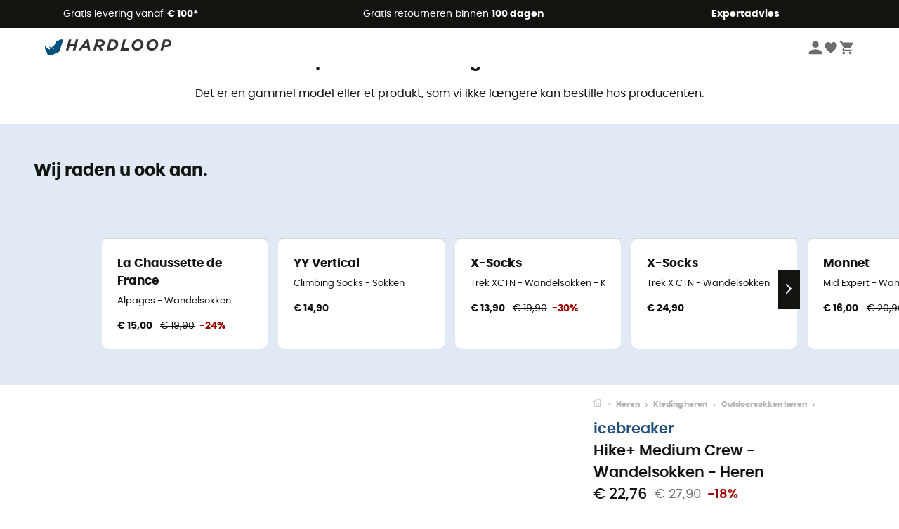

--- FILE ---
content_type: text/html; charset=utf-8
request_url: https://nl.hardloop.com/product/1824-icebreaker-hike-medium-crew-wandelsokken-heren
body_size: 66094
content:
<!DOCTYPE html><html lang="nl"><head><meta charSet="utf-8"/><meta name="viewport" content="width=device-width"/><link rel="stylesheet" href="https://cdn.jsdelivr.net/npm/@alma/widgets@3.x.x/dist/widgets.min.css"/><title>Icebreaker Hike+ Medium Crew - Wandelsokken - Heren</title><link id="linkCanonical" rel="canonical" href="https://nl.hardloop.com/product/1824-icebreaker-hike-medium-crew-wandelsokken-heren"/><meta name="description" lang="nl" content="Icebreaker Hike+ Medium Crew - Wandelsokken - Heren - Gratis verzending - 100 dagen retourrecht - Veilig betalen - Vakkundig"/><meta name="title" lang="nl" content="Icebreaker Hike+ Medium Crew - Wandelsokken - Heren"/><meta property="og:type" content="website"/><meta property="og:url" content="https://nl.hardloop.com/product/1824-icebreaker-hike-medium-crew-wandelsokken-heren"/><meta property="og:image" content="https://images.hardloop.fr/31782-large_default/icebreaker-hike-medium-crew-wandelsokken-heren.jpg"/><meta property="og:title" content="Icebreaker Hike+ Medium Crew - Wandelsokken - Heren"/><meta property="og:description" content="Icebreaker Hike+ Medium Crew - Wandelsokken - Heren - Gratis verzending - 100 dagen retourrecht - Veilig betalen - Vakkundig"/><meta name="twitter:card" content="product"/><meta name="twitter:site" content="@Hardloop"/><meta name="twitter:creator" content="@Hardloop"/><meta name="twitter:title" content="Icebreaker Hike+ Medium Crew - Wandelsokken - Heren"/><meta name="twitter:description" content="Icebreaker Hike+ Medium Crew - Wandelsokken - Heren - Gratis verzending - 100 dagen retourrecht - Veilig betalen - Vakkundig"/><meta name="twitter:image" content="https://images.hardloop.fr/31782-large_default/icebreaker-hike-medium-crew-wandelsokken-heren.jpg"/><meta name="twitter:data1" content="Twister HTHR / Black / Monsoon"/><meta name="twitter:label1" content="Kleur"/><meta name="twitter:data2" content="EUR 22,76"/><meta name="twitter:label2" content="Bedrag"/><meta name="robots" id="robotsIndexFollow" content="index, follow"/><link rel="alternate" hrefLang="fr-fr" href="https://www.hardloop.fr/produit/1824-icebreaker-hike-medium-crew-chaussettes-randonnee-homme"/><link rel="alternate" hrefLang="en-gb" href="https://www.hardloop.co.uk/product/1824-icebreaker-hike-medium-crew-walking-socks-mens"/><link rel="alternate" hrefLang="de-de" href="https://www.hardloop.de/artikel/1824-icebreaker-hike-medium-crew-wandersocken-herren"/><link rel="alternate" hrefLang="es" href="https://www.hardloop.es/producto/1824-icebreaker-hike-medium-crew-calcetines-de-trekking-hombre"/><link rel="alternate" hrefLang="it-it" href="https://www.hardloop.it/prodotto/1824-icebreaker-hike-medium-crew-calze-da-trekking-uomo"/><link rel="alternate" hrefLang="de-ch" href="https://www.hardloop.ch/artikel/1824-icebreaker-hike-medium-crew-wandersocken-herren"/><link rel="alternate" hrefLang="fr-ch" href="https://fr.hardloop.ch/produit/1824-icebreaker-hike-medium-crew-chaussettes-randonnee-homme"/><link rel="alternate" hrefLang="it-ch" href="https://it.hardloop.ch/prodotto/1824-icebreaker-hike-medium-crew-calze-da-trekking-uomo"/><link rel="alternate" hrefLang="en-de" href="https://en.hardloop.de/product/1824-icebreaker-hike-medium-crew-walking-socks-mens"/><link rel="alternate" hrefLang="en-ch" href="https://en.hardloop.ch/product/1824-icebreaker-hike-medium-crew-walking-socks-mens"/><link rel="alternate" hrefLang="nl-nl" href="https://nl.hardloop.com/product/1824-icebreaker-hike-medium-crew-wandelsokken-heren"/><link rel="alternate" hrefLang="da" href="https://www.hardloop.dk/produkt/1824-icebreaker-hike-medium-crew-vandresokker-herrer"/><link rel="alternate" hrefLang="sv" href="https://www.hardloop.se/produkt/1824-icebreaker-hike-medium-crew-vandringsstrumpor-herr"/><link rel="alternate" hrefLang="fi" href="https://www.hardloop.fi/tuotteen/1824-icebreaker-hike-medium-crew-vaellussukat-miehet"/><link rel="alternate" hrefLang="de-at" href="https://www.hardloop.at/artikel/1824-icebreaker-hike-medium-crew-wandersocken-herren"/><link rel="alternate" hrefLang="cs" href="https://www.hardloop.cz/produkt/1824-icebreaker-hike-medium-crew-panske-turisticke-ponozky"/><link rel="alternate" hrefLang="pl" href="https://www.hardloop.pl/oferta/1824-icebreaker-hike-medium-crew-skarpety-trekkingowe-meskie"/><link rel="alternate" hrefLang="pt-pt" href="https://www.hardloop.pt/produto/1824-icebreaker-hikeplus-medium-crew-meias-de-caminhada-homem"/><meta name="next-head-count" content="41"/><meta property="fb:app_id" content="1553710858204972"/><meta name="google-signin-client_id" content="998540704-r4br47s553dst4cj60b01sm5j8q9nmd5.apps.googleusercontent.com"/><meta name="p:domain_verify" content="9d2f6b46402a1c940039349ce4746c46"/><link rel="manifest" href="/manifest.json"/><link href="https://fonts.googleapis.com" rel="preconnect"/><link href="https://apis.google.com" rel="preconnect"/><link href="https://www.google.com" rel="dns-prefetch"/><link type="image/png" rel="shortcut icon" sizes="32x32" href="https://img.hardloop.com/image/upload/w_32,f_auto,q_auto/v1626081886/front-media/favicon/favicon-32x32.png"/><link type="image/png" rel="shortcut icon" sizes="16x16" href="https://img.hardloop.com/image/upload/w_16,f_auto,q_auto/v1626081886/front-media/favicon/favicon-16x16.png"/><link rel="apple-touch-icon" sizes="32x32" href="https://img.hardloop.com/image/upload/w_32,f_auto,q_auto/v1626081886/front-media/favicon/favicon-32x32.png"/><meta name="theme-color" content="#0D426C"/><link rel="preload" href="/_next/static/css/d978ee1ccc0a0a7b.css" as="style"/><link rel="stylesheet" href="/_next/static/css/d978ee1ccc0a0a7b.css" data-n-g=""/><link rel="preload" href="/_next/static/css/ef46db3751d8e999.css" as="style"/><link rel="stylesheet" href="/_next/static/css/ef46db3751d8e999.css" data-n-p=""/><link rel="preload" href="/_next/static/css/9d85760df0d562a6.css" as="style"/><link rel="stylesheet" href="/_next/static/css/9d85760df0d562a6.css" data-n-p=""/><noscript data-n-css=""></noscript><script defer="" nomodule="" src="/_next/static/chunks/polyfills-c67a75d1b6f99dc8.js"></script><script src="/_next/static/chunks/webpack-bd5a66b571239970.js" defer=""></script><script src="/_next/static/chunks/framework-efd9b06bc990f6e4.js" defer=""></script><script src="/_next/static/chunks/main-24d1f2232d514e76.js" defer=""></script><script src="/_next/static/chunks/pages/_app-76afbd82d024bff7.js" defer=""></script><script src="/_next/static/chunks/fec483df-8e73b009e2f3e42a.js" defer=""></script><script src="/_next/static/chunks/3154-c35df1e6dab5dd1e.js" defer=""></script><script src="/_next/static/chunks/4669-844f34c59f689e4a.js" defer=""></script><script src="/_next/static/chunks/8045-49e1b5892b24e08e.js" defer=""></script><script src="/_next/static/chunks/pages/product/%5Bslug%5D-492ab8c885f355ce.js" defer=""></script><script src="/_next/static/30355a5d5b5a8ecbd6ecc30b2e5348a9c777cc81/_buildManifest.js" defer=""></script><script src="/_next/static/30355a5d5b5a8ecbd6ecc30b2e5348a9c777cc81/_ssgManifest.js" defer=""></script><style id="jss-server-side"></style></head><body><a class="skip-link" href="#app" aria-label="skip-link"></a><div id="form"></div><div id="__next"><div style="opacity:0;transition:opacity 200ms linear" pointer-events="none"><div style="background:white;height:2px;left:0;margin-left:-100%;position:fixed;top:0;transition:margin-left 200ms linear;width:100%;z-index:1031"></div></div><header class="header_header__3RG80"><div class="infoBar_infoBar__WNpzH "><div class="infoBar_promise__pKjvr infoBar_left__yDdK4"><span title="Gratis levering vanaf **€ 100***"><span>Gratis levering vanaf <strong>€ 100*</strong></span></span></div><div class="infoBar_promise__pKjvr infoBar_center__FSpKg"><span title="Gratis retourneren binnen **100 dagen**"><span>Gratis retourneren binnen <strong>100 dagen</strong></span></span></div><div class="infoBar_promise__pKjvr infoBar_right__J6J6s"><span title="**Expertadvies**"><strong>Expertadvies</strong></span><div class="infoBar_dropdown__86PxS" style="display:none"><div class="infoBar_link__aF9k1"><div><svg viewBox="0 0 20 20" width="25"><path d="M18.21,6v0h0a.4.4,0,0,0-.12-.16l0,0a.42.42,0,0,0-.19-.06H7.05a.43.43,0,0,0-.2.06l0,0a.28.28,0,0,0-.12.16h0V6a.43.43,0,0,0,0,.11V13A1.36,1.36,0,0,0,8,14.31h8.84A1.36,1.36,0,0,0,18.23,13V6.07A.43.43,0,0,0,18.21,6Zm-1.39.48-4,3.33a.62.62,0,0,1-.7,0l-4-3.34Zm.05,7.12H8A.61.61,0,0,1,7.42,13V6.87l4.23,3.51a1.37,1.37,0,0,0,.79.25,1.42,1.42,0,0,0,.83-.27l4.21-3.49V13A.61.61,0,0,1,16.87,13.56Z"></path><path d="M5.49,7.53H.91a.37.37,0,0,0-.37.37.38.38,0,0,0,.37.38H5.49a.38.38,0,0,0,.37-.38A.37.37,0,0,0,5.49,7.53Z"></path><path d="M5.49,9.28H2.66a.38.38,0,0,0-.37.38.37.37,0,0,0,.37.37H5.49a.37.37,0,0,0,.37-.37A.38.38,0,0,0,5.49,9.28Z"></path><path d="M5.49,11H4.07a.38.38,0,0,0-.37.38.37.37,0,0,0,.37.37H5.49a.37.37,0,0,0,.37-.37A.38.38,0,0,0,5.49,11Z"></path></svg></div><a href="https://faq.hardloop.com/hc/nl/requests/new">Neem contact met ons op</a></div><div class="infoBar_link__aF9k1"><div><svg viewBox="0 0 20 20" width="25"><path d="M10,12.87a.38.38,0,0,1-.38-.38,2.7,2.7,0,0,1,1.51-2.73,1.7,1.7,0,0,0,1-1.8A2,2,0,0,0,10,6.17a2.15,2.15,0,0,0-2.2,2,.38.38,0,1,1-.75,0,2.89,2.89,0,0,1,3-2.79A2.79,2.79,0,0,1,12.93,8a2.45,2.45,0,0,1-1.41,2.45,2,2,0,0,0-1.15,2.08A.38.38,0,0,1,10,12.87Z"></path><circle cx="9.99" cy="14" r="0.6"></circle><path d="M10,19.05a9.05,9.05,0,1,1,9.05-9A9.06,9.06,0,0,1,10,19.05ZM10,1.7A8.3,8.3,0,1,0,18.3,10,8.31,8.31,0,0,0,10,1.7Z"></path></svg>
</div><a href="https://faq.hardloop.com/hc/nl">Veelgestelde vragen (FAQ)</a></div></div></div></div><div class="menuTop_menuTop__UJSWg   "><a href="https://nl.hardloop.com/"><img src="https://img.hardloop.com/image/upload/v1696315049/Strapi/logo_fond_transparent_sans_debord_1_094eb0a716.svg" alt="Hardloop logo" width="180" height="24" class="menuTop_logo__bgvKo"/></a><div class="menuTop_account__qcCVi"><div class="user_user__ZvVk2"><div class="user_userNotConnected__Jrt_j"><svg viewBox="0 0 25 25" width="22" aria-hidden="true"><path d="M12.5,12.5A5.33,5.33,0,1,0,7.17,7.17,5.33,5.33,0,0,0,12.5,12.5Zm0,2.66C8.94,15.16,1.85,17,1.85,20.49v2.66h21.3V20.49C23.15,17,16.06,15.16,12.5,15.16Z"></path></svg><span>Inloggen</span></div><nav class="user_navNotConnected__RyZSF "><div>Toegang</div><button>Inloggen</button><button>Wachtwoord vergeten</button></nav></div><span class="menuTop_accountIcons__2y9w3" title="Je wensenlijstje"><svg viewBox="0 0 25 25" width="22" aria-hidden="true"><path d="M12.5,21.6l-1.44-1.31C6,15.66,2.58,12.6,2.58,8.85A5.4,5.4,0,0,1,8,3.4,5.94,5.94,0,0,1,12.5,5.47,5.94,5.94,0,0,1,17,3.4a5.4,5.4,0,0,1,5.46,5.45c0,3.75-3.37,6.81-8.48,11.45Z"></path></svg></span><span class="menuTop_accountIcons__2y9w3 " title="Mijn winkelwagen"><svg viewBox="0 0 25 25" width="22" aria-hidden="true"><path d="M8.24,18.89A2.13,2.13,0,1,0,10.37,21,2.13,2.13,0,0,0,8.24,18.89Zm-6.39-17V4H4l3.83,8.08L6.38,14.67a2,2,0,0,0-.27,1,2.14,2.14,0,0,0,2.13,2.13H21V15.7H8.69a.27.27,0,0,1-.27-.27l0-.13,1-1.73h7.94a2.11,2.11,0,0,0,1.86-1.1L23,5.55A1,1,0,0,0,23.15,5,1.07,1.07,0,0,0,22.09,4H6.33l-1-2.13Zm17,17A2.13,2.13,0,1,0,21,21,2.13,2.13,0,0,0,18.89,18.89Z"></path></svg></span></div><div id="doof-results" class="doofinderResults_doofinderResults__xH8iF "><div class=""></div></div></div><div class="menuBottomMobile_level2Mobile__Y9DpG "><button type="button" class="menuBottomMobile_burger__Lzmmi" aria-label="Menu"><svg viewBox="0 0 28 28" width="25" aria-hidden="true"><path d="M3.5,21h21v-2.3h-21V21z M3.5,15.2h21v-2.3h-21V15.2z M3.5,7v2.3h21V7H3.5z"></path></svg></button><div class="menuDrawer_mobileNavDrawer__KrQWY "><div class="menuDrawer_navHeader__3SMIV"><div class="menuDrawer_dumyBack__9nP_2"></div><div></div><button type="button" aria-label="Menu sluiten"><svg viewBox="0 0 20 20" width="20" aria-hidden="true"><path d="M11.41,10,15.5,5.91A1,1,0,0,0,14.09,4.5L10,8.59,5.91,4.5A1,1,0,0,0,4.5,5.91L8.59,10,4.5,14.09a1,1,0,0,0,0,1.41,1,1,0,0,0,.71.29,1,1,0,0,0,.7-.29L10,11.41l4.09,4.09a1,1,0,0,0,.7.29,1,1,0,0,0,.71-.29,1,1,0,0,0,0-1.41Z"></path></svg></button></div><nav><button class="menuBottomMobile_subMenuBtn__xzEwd"><span>Kleding<img alt="" width="20" aria-hidden="true"/></span><svg viewBox="0 0 20 20" width="20" aria-hidden="true" aria-label=""><path d="M7.66,16.8l6.09-6.09a1,1,0,0,0,0-1.42L7.66,3.2a1,1,0,0,0-1.41,0,1,1,0,0,0,0,1.41L11.63,10,6.25,15.39a1,1,0,0,0,0,1.41A1,1,0,0,0,7.66,16.8Z"></path></svg></button><button class="menuBottomMobile_subMenuBtn__xzEwd"><span>Schoenen <img alt="" width="20" aria-hidden="true"/></span><svg viewBox="0 0 20 20" width="20" aria-hidden="true" aria-label=""><path d="M7.66,16.8l6.09-6.09a1,1,0,0,0,0-1.42L7.66,3.2a1,1,0,0,0-1.41,0,1,1,0,0,0,0,1.41L11.63,10,6.25,15.39a1,1,0,0,0,0,1.41A1,1,0,0,0,7.66,16.8Z"></path></svg></button><button class="menuBottomMobile_subMenuBtn__xzEwd"><span>Wandelen<img alt="" width="20" aria-hidden="true"/></span><svg viewBox="0 0 20 20" width="20" aria-hidden="true" aria-label=""><path d="M7.66,16.8l6.09-6.09a1,1,0,0,0,0-1.42L7.66,3.2a1,1,0,0,0-1.41,0,1,1,0,0,0,0,1.41L11.63,10,6.25,15.39a1,1,0,0,0,0,1.41A1,1,0,0,0,7.66,16.8Z"></path></svg></button><button class="menuBottomMobile_subMenuBtn__xzEwd"><span>Trailrunning<img alt="" width="20" aria-hidden="true"/></span><svg viewBox="0 0 20 20" width="20" aria-hidden="true" aria-label=""><path d="M7.66,16.8l6.09-6.09a1,1,0,0,0,0-1.42L7.66,3.2a1,1,0,0,0-1.41,0,1,1,0,0,0,0,1.41L11.63,10,6.25,15.39a1,1,0,0,0,0,1.41A1,1,0,0,0,7.66,16.8Z"></path></svg></button><button class="menuBottomMobile_subMenuBtn__xzEwd"><span>Klimmen<img alt="" width="20" aria-hidden="true"/></span><svg viewBox="0 0 20 20" width="20" aria-hidden="true" aria-label=""><path d="M7.66,16.8l6.09-6.09a1,1,0,0,0,0-1.42L7.66,3.2a1,1,0,0,0-1.41,0,1,1,0,0,0,0,1.41L11.63,10,6.25,15.39a1,1,0,0,0,0,1.41A1,1,0,0,0,7.66,16.8Z"></path></svg></button><button class="menuBottomMobile_subMenuBtn__xzEwd"><span>Wintersport<img alt="" width="20" aria-hidden="true"/></span><svg viewBox="0 0 20 20" width="20" aria-hidden="true" aria-label=""><path d="M7.66,16.8l6.09-6.09a1,1,0,0,0,0-1.42L7.66,3.2a1,1,0,0,0-1.41,0,1,1,0,0,0,0,1.41L11.63,10,6.25,15.39a1,1,0,0,0,0,1.41A1,1,0,0,0,7.66,16.8Z"></path></svg></button><button class="menuBottomMobile_subMenuBtn__xzEwd"><span>Fiets<img alt="" width="20" aria-hidden="true"/></span><svg viewBox="0 0 20 20" width="20" aria-hidden="true" aria-label=""><path d="M7.66,16.8l6.09-6.09a1,1,0,0,0,0-1.42L7.66,3.2a1,1,0,0,0-1.41,0,1,1,0,0,0,0,1.41L11.63,10,6.25,15.39a1,1,0,0,0,0,1.41A1,1,0,0,0,7.66,16.8Z"></path></svg></button><button class="menuBottomMobile_subMenuBtn__xzEwd"><span>Activiteiten<img alt="" width="20" aria-hidden="true"/></span><svg viewBox="0 0 20 20" width="20" aria-hidden="true" aria-label=""><path d="M7.66,16.8l6.09-6.09a1,1,0,0,0,0-1.42L7.66,3.2a1,1,0,0,0-1.41,0,1,1,0,0,0,0,1.41L11.63,10,6.25,15.39a1,1,0,0,0,0,1.41A1,1,0,0,0,7.66,16.8Z"></path></svg></button><button class="menuBottomMobile_subMenuBtn__xzEwd" style="color:#529c21"><span>Tweedehands<img alt="" src="https://img.hardloop.com/image/upload/v1679329434/Strapi/https_img_hardloop_com_image_upload_v1625236629_hardgreen_gxwwto_6e1e745e41_6898198744.svg" width="20" aria-hidden="true"/></span><svg viewBox="0 0 20 20" width="20" aria-hidden="true" aria-label=""><path d="M7.66,16.8l6.09-6.09a1,1,0,0,0,0-1.42L7.66,3.2a1,1,0,0,0-1.41,0,1,1,0,0,0,0,1.41L11.63,10,6.25,15.39a1,1,0,0,0,0,1.41A1,1,0,0,0,7.66,16.8Z"></path></svg></button><button class="menuBottomMobile_subMenuBtn__xzEwd"><span>Merken<img alt="" width="20" aria-hidden="true"/></span><svg viewBox="0 0 20 20" width="20" aria-hidden="true" aria-label=""><path d="M7.66,16.8l6.09-6.09a1,1,0,0,0,0-1.42L7.66,3.2a1,1,0,0,0-1.41,0,1,1,0,0,0,0,1.41L11.63,10,6.25,15.39a1,1,0,0,0,0,1.41A1,1,0,0,0,7.66,16.8Z"></path></svg></button><button class="menuBottomMobile_subMenuBtn__xzEwd" style="color:#9a0404"><span>Uitverkoop<img alt="" width="20" aria-hidden="true"/></span><svg viewBox="0 0 20 20" width="20" aria-hidden="true" aria-label=""><path d="M7.66,16.8l6.09-6.09a1,1,0,0,0,0-1.42L7.66,3.2a1,1,0,0,0-1.41,0,1,1,0,0,0,0,1.41L11.63,10,6.25,15.39a1,1,0,0,0,0,1.41A1,1,0,0,0,7.66,16.8Z"></path></svg></button><button class="menuBottomMobile_subMenuBtn__xzEwd"><span>Expertadvies</span><svg viewBox="0 0 20 20" width="20" aria-hidden="true" aria-label=""><path d="M7.66,16.8l6.09-6.09a1,1,0,0,0,0-1.42L7.66,3.2a1,1,0,0,0-1.41,0,1,1,0,0,0,0,1.41L11.63,10,6.25,15.39a1,1,0,0,0,0,1.41A1,1,0,0,0,7.66,16.8Z"></path></svg></button></nav></div><div class="menuDrawer_mobileNavDrawer__KrQWY "><div class="menuDrawer_navHeader__3SMIV"><button type="button" aria-label="Terug naar vorig niveau"><svg viewBox="0 0 20 20" width="20" aria-hidden="true" aria-label=""><path d="M7.62,3.28l-6,6a1.06,1.06,0,0,0-.22.33,1,1,0,0,0,0,.76,1.06,1.06,0,0,0,.22.33l6,6A1,1,0,0,0,9,15.31L4.73,11h13a1,1,0,0,0,0-2H4.73L9,4.69A1,1,0,0,0,7.62,3.28Z"></path></svg></button><div></div><button type="button" aria-label="Menu sluiten"><svg viewBox="0 0 20 20" width="20" aria-hidden="true"><path d="M11.41,10,15.5,5.91A1,1,0,0,0,14.09,4.5L10,8.59,5.91,4.5A1,1,0,0,0,4.5,5.91L8.59,10,4.5,14.09a1,1,0,0,0,0,1.41,1,1,0,0,0,.71.29,1,1,0,0,0,.7-.29L10,11.41l4.09,4.09a1,1,0,0,0,.7.29,1,1,0,0,0,.71-.29,1,1,0,0,0,0-1.41Z"></path></svg></button></div><nav></nav></div><div class="menuDrawer_mobileNavDrawer__KrQWY "><div class="menuDrawer_navHeader__3SMIV"><button type="button" aria-label="Terug naar vorig niveau"><svg viewBox="0 0 20 20" width="20" aria-hidden="true" aria-label=""><path d="M7.62,3.28l-6,6a1.06,1.06,0,0,0-.22.33,1,1,0,0,0,0,.76,1.06,1.06,0,0,0,.22.33l6,6A1,1,0,0,0,9,15.31L4.73,11h13a1,1,0,0,0,0-2H4.73L9,4.69A1,1,0,0,0,7.62,3.28Z"></path></svg></button><div></div><button type="button" aria-label="Menu sluiten"><svg viewBox="0 0 20 20" width="20" aria-hidden="true"><path d="M11.41,10,15.5,5.91A1,1,0,0,0,14.09,4.5L10,8.59,5.91,4.5A1,1,0,0,0,4.5,5.91L8.59,10,4.5,14.09a1,1,0,0,0,0,1.41,1,1,0,0,0,.71.29,1,1,0,0,0,.7-.29L10,11.41l4.09,4.09a1,1,0,0,0,.7.29,1,1,0,0,0,.71-.29,1,1,0,0,0,0-1.41Z"></path></svg></button></div><nav></nav></div><div class="menuBottomMobile_backgroundMobile__vNo1b "></div></div></header><div class="header_background__SDaDS "></div><div class="layout_mainContainer__usyQU" style="--padding:undefinedpx"><div class="layout_offers__xhlup"><div><p><a href="https://nl.hardloop.com/producten/6262-5-procent-2-producten-aankoop">Winteruitverkoop ❄️ -5% EXTRA vanaf 2 producten met de code Snow5!</a></p></div></div><div><div class="productShow_noProductContainer__8OtAC"><div><span>Dit product is niet langer beschikbaar</span><p>Det er en gammel model eller et produkt, som vi ikke længere kan bestille hos producenten.</p></div><section class="slider_sliderContainer__Vy9s2  " style="background-color:#E1E9F5"><div class="slider_homeTitle__ghMkh"><h2>Wij raden u ook aan.</h2><div class="slider_homeSubtitle__krChG"> </div></div><div class="slider_itemsOuter__Bp4TP"><div class="slider_itemsMiddle__yVtNN"><div class="slider_itemsInner__PxrcC" style="transform:translateX(0%)"><a class="productCard_itemCard__Jdruu " title="La Chaussette de France - Alpages - Wandelsokken" href="https://nl.hardloop.com/product/87093-la-chaussette-de-france-alpages-wandelsokken"><div class="productCard_photoContainer__3R1SN"><div class="lazyload-wrapper "><div class="lazyload-placeholder"></div></div><span class="productCard_eco__RVpXG">Eco-ontworpen</span></div><div class="productCard_content__ppVXr"><span class="productCard_brand__7C1uP">La Chaussette de France</span><div class="productCard_name__7uHde"><span>Alpages - Wandelsokken<!-- --> </span></div><div class="productCard_priceReduction__TIkgX"><span class="productCard_newPrice__oV6mH">€ 15,00</span><div><span class="productCard_oldPrice__1wNHl">€ 19,90</span><span class="productCard_reduction__rmk2K">-24%</span></div></div></div></a><a class="productCard_itemCard__Jdruu " title="YY Vertical - Climbing Socks - Sokken" href="https://nl.hardloop.com/product/24113-yy-vertical-climbing-socks-sokken"><div class="productCard_photoContainer__3R1SN"><div class="lazyload-wrapper "><div class="lazyload-placeholder"></div></div></div><div class="productCard_content__ppVXr"><span class="productCard_brand__7C1uP">YY Vertical</span><div class="productCard_name__7uHde"><span>Climbing Socks - Sokken<!-- --> </span></div><div class="productCard_priceReduction__TIkgX"><span class="productCard_price__2T4WA">€ 14,90</span></div></div></a><a class="productCard_itemCard__Jdruu " title="X-Socks - Trek XCTN - Wandelsokken - Kinderen" href="https://nl.hardloop.com/product/36789-x-socks-trek-xctn-wandelsokken-kinderen"><div class="productCard_photoContainer__3R1SN"><div class="lazyload-wrapper "><div class="lazyload-placeholder"></div></div></div><div class="productCard_content__ppVXr"><span class="productCard_brand__7C1uP">X-Socks</span><div class="productCard_name__7uHde"><span>Trek XCTN - Wandelsokken - Kinderen<!-- --> </span></div><div class="productCard_priceReduction__TIkgX"><span class="productCard_newPrice__oV6mH">€ 13,90</span><div><span class="productCard_oldPrice__1wNHl">€ 19,90</span><span class="productCard_reduction__rmk2K">-30%</span></div></div></div></a><a class="productCard_itemCard__Jdruu " title="X-Socks - Trek X CTN - Wandelsokken" href="https://nl.hardloop.com/product/17247-x-socks-trek-x-ctn-wandelsokken"><div class="productCard_photoContainer__3R1SN"><div class="lazyload-wrapper "><div class="lazyload-placeholder"></div></div></div><div class="productCard_content__ppVXr"><span class="productCard_brand__7C1uP">X-Socks</span><div class="productCard_name__7uHde"><span>Trek X CTN - Wandelsokken<!-- --> </span></div><div class="productCard_priceReduction__TIkgX"><span class="productCard_price__2T4WA">€ 24,90</span></div></div></a><a class="productCard_itemCard__Jdruu " title="Monnet - Mid Expert - Wandelsokken" href="https://nl.hardloop.com/product/49691-monnet-mid-expert-wandelsokken"><div class="productCard_photoContainer__3R1SN"><div class="lazyload-wrapper "><div class="lazyload-placeholder"></div></div></div><div class="productCard_content__ppVXr"><span class="productCard_brand__7C1uP">Monnet</span><div class="productCard_name__7uHde"><span>Mid Expert - Wandelsokken<!-- --> </span></div><div class="productCard_priceReduction__TIkgX"><span class="productCard_newPrice__oV6mH">€ 16,00</span><div><span class="productCard_oldPrice__1wNHl">€ 20,90</span><span class="productCard_reduction__rmk2K">-23%</span></div></div></div></a><a class="productCard_itemCard__Jdruu " title="Hanwag - Hike Socke - Wandelsokken" href="https://nl.hardloop.com/product/46534-hanwag-hike-socke-wandelsokken"><div class="productCard_photoContainer__3R1SN"><div class="lazyload-wrapper "><div class="lazyload-placeholder"></div></div></div><div class="productCard_content__ppVXr"><span class="productCard_brand__7C1uP">Hanwag</span><div class="productCard_name__7uHde"><span>Hike Socke - Wandelsokken<!-- --> </span></div><div class="productCard_priceReduction__TIkgX"><span class="productCard_price__2T4WA">€ 16,90</span></div></div></a><a class="productCard_itemCard__Jdruu " title="X-Socks - Trek X Linen - Wandelsokken" href="https://nl.hardloop.com/product/17249-x-socks-trek-x-linen-wandelsokken"><div class="productCard_photoContainer__3R1SN"><div class="lazyload-wrapper "><div class="lazyload-placeholder"></div></div></div><div class="productCard_content__ppVXr"><span class="productCard_brand__7C1uP">X-Socks</span><div class="productCard_name__7uHde"><span>Trek X Linen - Wandelsokken<!-- --> </span></div><div class="productCard_priceReduction__TIkgX"><span class="productCard_price__2T4WA">€ 31,90</span></div></div></a><a class="productCard_itemCard__Jdruu " title="BV Sport - Trek GR Mid Polyamide - Wandelsokken" href="https://nl.hardloop.com/product/62530-bv-sport-trek-gr-mid-polyamide-wandelsokken"><div class="productCard_photoContainer__3R1SN"><div class="lazyload-wrapper "><div class="lazyload-placeholder"></div></div></div><div class="productCard_content__ppVXr"><span class="productCard_brand__7C1uP">BV Sport</span><div class="productCard_name__7uHde"><span>Trek GR Mid Polyamide - Wandelsokken<!-- --> </span></div><div class="productCard_priceReduction__TIkgX"><span class="productCard_newPrice__oV6mH">€ 17,00</span><div><span class="productCard_oldPrice__1wNHl">€ 19,90</span><span class="productCard_reduction__rmk2K">-14%</span></div></div></div></a><a class="productCard_itemCard__Jdruu " title="Tecnica - Mountain Woolightech Socks - Wandelsokken - Heren" href="https://nl.hardloop.com/product/74835-tecnica-mountain-woolightech-socks-wandelsokken-heren"><div class="productCard_photoContainer__3R1SN"><div class="lazyload-wrapper "><div class="lazyload-placeholder"></div></div></div><div class="productCard_content__ppVXr"><span class="productCard_brand__7C1uP">Tecnica</span><div class="productCard_name__7uHde"><span>Mountain Woolightech Socks - Wandelsokken - Heren<!-- --> </span></div><div class="productCard_priceReduction__TIkgX"><span class="productCard_price__2T4WA">€ 21,90</span></div></div></a><a class="productCard_itemCard__Jdruu " title="adidas - Terrex Multi 3 Pack Sock - Wandelsokken" href="https://nl.hardloop.com/product/102128-adidas-terrex-multi-3-pack-sock-wandelsokken"><div class="productCard_photoContainer__3R1SN"><div class="lazyload-wrapper "><div class="lazyload-placeholder"></div></div></div><div class="productCard_content__ppVXr"><span class="productCard_brand__7C1uP">adidas</span><div class="productCard_name__7uHde"><span>Terrex Multi 3 Pack Sock - Wandelsokken<!-- --> </span></div><div class="productCard_priceReduction__TIkgX"><span class="productCard_price__2T4WA">€ 19,90</span></div></div></a><a class="productCard_itemCard__Jdruu " title="Smartwool - Hike Classic Edition Light Cushion Second Cut Ankle Socks - Wandelsokken" href="https://nl.hardloop.com/product/85383-smartwool-hike-classic-edition-light-cushion-second-cut-ankle-socks-wandelsokken"><div class="productCard_photoContainer__3R1SN"><div class="lazyload-wrapper "><div class="lazyload-placeholder"></div></div></div><div class="productCard_content__ppVXr"><span class="productCard_brand__7C1uP">Smartwool</span><div class="productCard_name__7uHde"><span>Hike Classic Edition Light Cushion Second Cut Ankle Socks - Wandelsokken<!-- --> </span></div><div class="productCard_priceReduction__TIkgX"><span class="productCard_price__2T4WA">€ 20,90</span></div></div></a><a class="productCard_itemCard__Jdruu " title="La Chaussette de France - Glaciers - Wandelsokken" href="https://nl.hardloop.com/product/87091-la-chaussette-de-france-glaciers-wandelsokken"><div class="productCard_photoContainer__3R1SN"><div class="lazyload-wrapper "><div class="lazyload-placeholder"></div></div><span class="productCard_eco__RVpXG">Eco-ontworpen</span></div><div class="productCard_content__ppVXr"><span class="productCard_brand__7C1uP">La Chaussette de France</span><div class="productCard_name__7uHde"><span>Glaciers - Wandelsokken<!-- --> </span></div><div class="productCard_priceReduction__TIkgX"><span class="productCard_newPrice__oV6mH">€ 18,00</span><div><span class="productCard_oldPrice__1wNHl">€ 22,90</span><span class="productCard_reduction__rmk2K">-21%</span></div></div></div></a><a class="productCard_itemCard__Jdruu " title="Smartwool - Hike Classic Edition Light Cushion Second Cut Crew Socks - Wandelsokken" href="https://nl.hardloop.com/product/85389-smartwool-hike-classic-edition-light-cushion-second-cut-crew-socks-wandelsokken"><div class="productCard_photoContainer__3R1SN"><div class="lazyload-wrapper "><div class="lazyload-placeholder"></div></div></div><div class="productCard_content__ppVXr"><span class="productCard_brand__7C1uP">Smartwool</span><div class="productCard_name__7uHde"><span>Hike Classic Edition Light Cushion Second Cut Crew Socks - Wandelsokken<!-- --> </span></div><div class="productCard_priceReduction__TIkgX"><span class="productCard_price__2T4WA">€ 23,90</span></div></div></a><a class="productCard_itemCard__Jdruu " title="X-Socks - Hike Discover Ankle - Wandelsokken" href="https://nl.hardloop.com/product/62690-x-socks-hike-discover-ankle-wandelsokken"><div class="productCard_photoContainer__3R1SN"><div class="lazyload-wrapper "><div class="lazyload-placeholder"></div></div><span class="productCard_eco__RVpXG">Eco-ontworpen</span></div><div class="productCard_content__ppVXr"><span class="productCard_brand__7C1uP">X-Socks</span><div class="productCard_name__7uHde"><span>Hike Discover Ankle - Wandelsokken<!-- --> </span></div><div class="productCard_priceReduction__TIkgX"><span class="productCard_newPrice__oV6mH">€ 18,90</span><div><span class="productCard_oldPrice__1wNHl">€ 23,90</span><span class="productCard_reduction__rmk2K">-20%</span></div></div></div></a></div><div class="slider_itemsNav__iNoC1"><button style="display:none"><svg viewBox="0 0 20 20" width="20" aria-hidden="true" aria-label=""><path d="m12.34,3.2l-6.09,6.1c-.39.39-.39,1.02,0,1.41l6.09,6.1c.39.39,1.02.39,1.41,0,.2-.2.29-.45.29-.71s-.1-.51-.29-.71l-5.39-5.39,5.39-5.39c.2-.2.29-.45.29-.71s-.1-.51-.29-.71c-.39-.39-1.02-.39-1.41,0Z"></path></svg></button><button class="slider_right__x61rk" style="display:block"><svg viewBox="0 0 20 20" width="20" aria-hidden="true" aria-label=""><path d="M7.66,16.8l6.09-6.09a1,1,0,0,0,0-1.42L7.66,3.2a1,1,0,0,0-1.41,0,1,1,0,0,0,0,1.41L11.63,10,6.25,15.39a1,1,0,0,0,0,1.41A1,1,0,0,0,7.66,16.8Z"></path></svg></button></div></div></div></section></div><div class="productShow_productTop__K6GXq container1200"><div class="productImages_imagesContainer__qwCTR  "><div><div class="productImages_sliderContainer__xeE_Y"><div class="productImages_thumbnails__CMfJV"><div class="productImages_thumbInner__WfAZ6"></div></div><div class="productImages_imagesOuter__ZnNCn"><div><style>
        #label, #div-label { background-color: #11140f;  }
        
            #div-label:before { border-right-color: #11140f }
            #div-label:after { border-right-color: #11140f }
      </style><div id="div-label" class="productImages_promo__MUZfx"><span id="label">-5% Extra - Winter Sale</span></div></div><div class="productImages_imagesInner__qtqoT"></div></div></div></div></div><div class="productImages_zoomPopup__qzUsJ "></div><div class="productInfos_infosContainer__WJ2Ou"><ul class="breadcrumbs_breadcrumbs__T6NlD "><li><a href="https://nl.hardloop.com/"><svg viewBox="0 0 20 20" width="12" class="breadcrumbs_home__25tRc"><path d="M19.32,6.49,17.5,5.22V1.49A1.38,1.38,0,0,0,16.12.11H15.3a1.39,1.39,0,0,0-1.39,1.38V2.72L10,0,.68,6.48A1.38,1.38,0,0,0,.06,7.64V9.4H2.5v9.22A1.38,1.38,0,0,0,3.89,20H16.11a1.38,1.38,0,0,0,1.39-1.38V9.4h2.44V7.64A1.38,1.38,0,0,0,19.32,6.49ZM7.72,18.86V11.28A.25.25,0,0,1,8,11H12a.25.25,0,0,1,.24.25v7.58ZM18.81,8.26H16.36V18.62a.25.25,0,0,1-.25.24H13.42V11.28A1.38,1.38,0,0,0,12,9.89H8a1.38,1.38,0,0,0-1.38,1.39v7.58H3.89a.25.25,0,0,1-.25-.24V8.26H1.19V7.64a.26.26,0,0,1,.13-.21l8.68-6L15.05,4.9V1.49a.25.25,0,0,1,.25-.24h.82a.24.24,0,0,1,.24.24V5.82l2.31,1.61h0a.24.24,0,0,1,.12.2Z"></path></svg><svg viewBox="0 0 20 20" width="10"><path d="M7.66,16.8l6.09-6.09a1,1,0,0,0,0-1.42L7.66,3.2a1,1,0,0,0-1.41,0,1,1,0,0,0,0,1.41L11.63,10,6.25,15.39a1,1,0,0,0,0,1.41A1,1,0,0,0,7.66,16.8Z"></path></svg></a></li><li><a title="Heren" href="https://nl.hardloop.com/producten/443-outdoorkleding-uitrusting-heren">Heren</a><svg viewBox="0 0 20 20" width="10"><path d="M7.66,16.8l6.09-6.09a1,1,0,0,0,0-1.42L7.66,3.2a1,1,0,0,0-1.41,0,1,1,0,0,0,0,1.41L11.63,10,6.25,15.39a1,1,0,0,0,0,1.41A1,1,0,0,0,7.66,16.8Z"></path></svg></li><li><a title="Kleding heren" href="https://nl.hardloop.com/producten/461-outdoorkleding-heren">Kleding heren</a><svg viewBox="0 0 20 20" width="10"><path d="M7.66,16.8l6.09-6.09a1,1,0,0,0,0-1.42L7.66,3.2a1,1,0,0,0-1.41,0,1,1,0,0,0,0,1.41L11.63,10,6.25,15.39a1,1,0,0,0,0,1.41A1,1,0,0,0,7.66,16.8Z"></path></svg></li><li><a title="Outdoorsokken heren" href="https://nl.hardloop.com/producten/475-outdoorsokken-heren">Outdoorsokken heren</a><svg viewBox="0 0 20 20" width="10"><path d="M7.66,16.8l6.09-6.09a1,1,0,0,0,0-1.42L7.66,3.2a1,1,0,0,0-1.41,0,1,1,0,0,0,0,1.41L11.63,10,6.25,15.39a1,1,0,0,0,0,1.41A1,1,0,0,0,7.66,16.8Z"></path></svg></li><li><a title="Wandelsokken heren" href="https://nl.hardloop.com/producten/1609-wandelsokken-heren">Wandelsokken heren</a></li></ul><h1 class="productInfos_productName__qs2zg"><a class="productInfos_manufacturer__jIf80" href="https://nl.hardloop.com/merken/1459-icebreaker">icebreaker</a><span>Hike+ Medium Crew - Wandelsokken - Heren</span></h1><a href="#bv-reviews"></a><div class="productInfos_priceContainer__AGvs7"><span class="productInfos_normalPrice__USOo4">€ 22,76</span><div><span class="productInfos_oldPrice__FyrOw">€ 27,90</span><span class="productInfos_reduction__vgbzJ">-18%</span></div></div><div class="productInfos_priceContainer__AGvs7"><span class="productInfos_includedVat__9UY6n">inclusief btw</span></div><div class="productInfos_offerSidebar__hy4oo"><p> Bespaar 5 % bij de aankoop van 2 producten, zonder minimumaankoop, met de code Snow5. </p><a href="https://faq.hardloop.com/hc/nl/articles/360018946540-Kortingscodes-en-aanbiedingen" target="_blank" rel="noreferrer">Meer informatie +</a></div><div class="productInfos_combinationsContainer__gNwXo"><div class="productInfos_colorContainer__g_8T_"><label for="color" class="productInfos_colorTitle__9dw_l">Kleur<!-- --> : <span>Twister HTHR / Black / Monsoon</span></label><ul class="productInfos_colors__ZuItn" id="color"><li class="productInfos_chosenColor__eDjW9"><div class="lazyload-wrapper "><div class="lazyload-placeholder"></div></div></li><li class=""><div class="lazyload-wrapper "><div class="lazyload-placeholder"></div></div></li><li class=""><div class="lazyload-wrapper "><div class="lazyload-placeholder"></div></div></li><li class=""><div class="lazyload-wrapper "><div class="lazyload-placeholder"></div></div></li><li class=""><div class="lazyload-wrapper "><div class="lazyload-placeholder"></div></div></li><li class=""><div class="lazyload-wrapper "><div class="lazyload-placeholder"></div></div></li><li class=""><div class="lazyload-wrapper "><div class="lazyload-placeholder"></div></div></li><li class=""><div class="lazyload-wrapper "><div class="lazyload-placeholder"></div></div></li></ul></div><div class="productInfos_colorContainer__g_8T_"><div class="productInfos_sizeHeader__BVQtf"><label for="size" class="productInfos_colorTitle__9dw_l">Maat<!-- --> :</label><div><a class="sizeChart_sizeChart__Lg9Gq" target="_blank" href="/boutique/content/64-icebreaker-maattabel" rel="noreferrer">Maattabel</a></div></div><select class="productInfos_sizeField__oeY1o" id="size"><option value="63468" selected="">S (39 - 41.5) - Uitverkocht</option><option value="63469">M (42-44) - Uitverkocht</option><option value="63470">L (44 - 47) - Uitverkocht</option><option value="63471">XL (47 - 49) - Uitverkocht</option></select></div></div><div class="productInfos_payment__a2Dls"><div class="productInfos_cartWishContainer__WEYwf"><button type="submit" disabled="" class="productInfos_addCart__eH1E2  productInfos_noCombAvailable__8J2ag mainCta_mainCta__Ergwr" style="--backgroundColor:#298415;--textColor:white;--backgroundColorHover:#1c620d;--textSize:1.3125rem">Ikke tilgængelig</button><button type="button" class="productInfos_heartBtn__5m2MB"><svg viewBox="0 0 20 20" class="productInfos_heartEmpty__EXsyq" width="25"><path d="M10,18h0a1.26,1.26,0,0,1-.93-.43l-7-8.16A.41.41,0,0,1,2,9.3,4.61,4.61,0,0,1,8.68,3.05,4.69,4.69,0,0,1,10,4.8a4.69,4.69,0,0,1,1.32-1.75A4.6,4.6,0,0,1,18,9.3a.24.24,0,0,1-.06.11l-7,8.16A1.22,1.22,0,0,1,10,18Z"></path></svg></button></div></div><div id="product-promises" class="productInfos_promises__BeAdC"><div class="productInfos_promise__TWwfj productInfos_delivery___b9IW"><svg viewBox="0 0 20 20" width="25"><path d="M16.18,8.81a4,4,0,0,0-.7.07L14,4.23H11.66V5h1.77l.46,1.41-6.09,1-.29-1h.94V5.64H5.59v.75H6.73l.39,1.4L5.76,9.41a3.4,3.4,0,0,0-1.94-.6A3.5,3.5,0,1,0,6.33,9.89l1-1.22,1,3.55a1.32,1.32,0,0,0-.28.78,1.33,1.33,0,0,0,2.66,0,1.29,1.29,0,0,0-.21-.67l3.92-4.22.32,1a3.47,3.47,0,1,0,1.42-.31ZM6.55,12.29A2.73,2.73,0,1,1,3.82,9.56,2.66,2.66,0,0,1,5.27,10L3.54,12.05l.57.49,1.73-2.07A2.71,2.71,0,0,1,6.55,12.29ZM9.4,13.58A.58.58,0,1,1,10,13,.58.58,0,0,1,9.4,13.58ZM10,11.81a1.33,1.33,0,0,0-.57-.14,1.35,1.35,0,0,0-.4.08L8,8.15l6.12-1,.06.18ZM16.18,15A2.72,2.72,0,0,1,15,9.84l.82,2.57.71-.23-.82-2.57a2.42,2.42,0,0,1,.47,0,2.73,2.73,0,1,1,0,5.46Z"></path></svg><div><span>Gratis verzending vanaf € 100</span></div></div><div class="productInfos_promise__TWwfj"><svg viewBox="0 0 20 20" width="25"><path d="M19.17,11.35,17.29,9.48a.37.37,0,0,0-.53,0,.39.39,0,0,0,0,.53L18,11.24H13.21a.38.38,0,0,0,0,.75H18l-1.24,1.23a.39.39,0,0,0,0,.53.4.4,0,0,0,.27.11.38.38,0,0,0,.26-.11l1.88-1.87A.39.39,0,0,0,19.17,11.35Z"></path><path d="M13.9,12.62v1.22L8.48,15.65V8.86L9.9,10.28a.39.39,0,0,0,.27.11l.12,0,3.61-1.2v1.44h.75V8.93l1.82-.61a.38.38,0,0,0,.25-.27.37.37,0,0,0-.1-.35L14.53,5.64h0a.21.21,0,0,0-.1-.06s0,0,0,0L8.23,3.47a.46.46,0,0,0-.26,0L2.46,5.55h0a.42.42,0,0,0-.14.09l-1.91,2A.36.36,0,0,0,.31,8a.4.4,0,0,0,.24.27l1.67.61v5.25a.39.39,0,0,0,.25.35l5.5,2a.31.31,0,0,0,.13,0l.12,0,6.17-2.06a.38.38,0,0,0,.26-.35v-1.5ZM15.65,7.8l-1.51.5h0L10.27,9.59,8.8,8.12l1-.33,4.38-1.45Zm-14.31,0L2.7,6.34,7.42,8.1,6,9.47Zm6.39,7.88L3,13.85V9.15l3,1.11.13,0a.42.42,0,0,0,.26-.1L7.73,8.85Zm.38-8.07L3.67,5.9,8.11,4.23l5,1.68-1.59.53Z"></path></svg><span><sub>100 dagen recht op retour</sub></span></div><div class="productInfos_promise__TWwfj"><svg viewBox="0 0 20 20" width="25"><path d="M15.86,17.49l-.1,0a.34.34,0,0,1-.25-.24c-1.46-4.57-2.33-6.82-5.82-9.57,4.35,4.64,4.85,7.39,4.88,7.52a.37.37,0,0,1-.23.41c-2.12.86-3.83.93-5.25.22C6.53,14.54,5.56,11,4.7,7.78A18.42,18.42,0,0,0,3,3.09a.38.38,0,0,1,0-.4.4.4,0,0,1,.36-.18c.42,0,10.25,1,13,5.92a6.21,6.21,0,0,1-.14,6,15.36,15.36,0,0,1,.69,2.08.37.37,0,0,1-.12.38l-.68.56A.34.34,0,0,1,15.86,17.49ZM6.2,4.43a.36.36,0,0,1,.2.06c6.74,4.2,7.83,6.32,9.65,12l.06-.06a14.1,14.1,0,0,0-.66-1.89.37.37,0,0,1,0-.31c1-2.05,1.1-3.87.24-5.42C13.57,5,6.35,3.67,4,3.35A24.74,24.74,0,0,1,5.43,7.59c.81,3,1.74,6.43,4,7.55A5.37,5.37,0,0,0,13.75,15C13.43,14,12,10.41,6,5.09a.37.37,0,0,1,0-.51A.36.36,0,0,1,6.2,4.43Z"></path></svg><span><sub>Klimaatneutraal</sub></span></div></div><div class="linkedProducts_isDesktop__B_8ko"></div></div></div><div class="productShow_infosDetails__Ix_3R"><div class="technicalTable_techTable___FdiI "><button type="button" aria-expanded="false" class="productShow_accordionTitle__nujCH productShow_last__gkXOa"><span>Materiaalgegevens &amp; Kenmerken</span><svg viewBox="0 0 20 20" width="20" class="" aria-hidden="true"><path d="M3.2,7.66l6.09,6.09a1,1,0,0,0,1.42,0L16.8,7.66a1,1,0,0,0,0-1.41,1,1,0,0,0-1.41,0L10,11.63,4.61,6.25a1,1,0,0,0-1.41,0A1,1,0,0,0,3.2,7.66Z"></path></svg></button><div class="productShow_accordionContent__Zqz3_ "><div class="technicalTable_techAll__aHiZN technicalTable_hasHardguide__ssMPQ "><div class="technicalTable_hardguideCardTech__XcXwa"><div class="hardguides_hardguideCard__uU3kX hardguides_hardTech__gYPjc"><div class="hardguides_card__AIT2T"><div class="hardguides_header__IJIx7"><span>Hulp nodig?</span><span>Raadpleeg onze HardGuides!</span></div><div class="hardguides_guide__mAxlT"><div class="hardguides_photo__Q4OVA"><span style="box-sizing:border-box;display:inline-block;overflow:hidden;width:initial;height:initial;background:none;opacity:1;border:0;margin:0;padding:0;position:relative;max-width:100%"><span style="box-sizing:border-box;display:block;width:initial;height:initial;background:none;opacity:1;border:0;margin:0;padding:0;max-width:100%"><img style="display:block;max-width:100%;width:initial;height:initial;background:none;opacity:1;border:0;margin:0;padding:0" alt="" aria-hidden="true" src="data:image/svg+xml,%3csvg%20xmlns=%27http://www.w3.org/2000/svg%27%20version=%271.1%27%20width=%27400%27%20height=%27400%27/%3e"/></span><img alt="Antonin - HardGuide" src="[data-uri]" decoding="async" data-nimg="intrinsic" class="" style="position:absolute;top:0;left:0;bottom:0;right:0;box-sizing:border-box;padding:0;border:none;margin:auto;display:block;width:0;height:0;min-width:100%;max-width:100%;min-height:100%;max-height:100%;object-fit:cover"/><noscript><img alt="Antonin - HardGuide" srcSet="/_next/image?url=https%3A%2F%2Fimg.hardloop.com%2Fimage%2Fupload%2Fw_400%2Ch_400%2Cq_100%2Cf_auto%2FStrapi%2FAntonin_Hard_Guide_3a080206cd&amp;w=640&amp;q=100 1x, /_next/image?url=https%3A%2F%2Fimg.hardloop.com%2Fimage%2Fupload%2Fw_400%2Ch_400%2Cq_100%2Cf_auto%2FStrapi%2FAntonin_Hard_Guide_3a080206cd&amp;w=828&amp;q=100 2x" src="/_next/image?url=https%3A%2F%2Fimg.hardloop.com%2Fimage%2Fupload%2Fw_400%2Ch_400%2Cq_100%2Cf_auto%2FStrapi%2FAntonin_Hard_Guide_3a080206cd&amp;w=828&amp;q=100" decoding="async" data-nimg="intrinsic" style="position:absolute;top:0;left:0;bottom:0;right:0;box-sizing:border-box;padding:0;border:none;margin:auto;display:block;width:0;height:0;min-width:100%;max-width:100%;min-height:100%;max-height:100%;object-fit:cover" class="" loading="lazy"/></noscript></span></div><div><span>Antonin</span><span>Productexpert</span></div></div><div class="hardguides_footer__fpYzp"><div><svg viewBox="0 0 20 20" width="25"><path d="M18.21,6v0h0a.4.4,0,0,0-.12-.16l0,0a.42.42,0,0,0-.19-.06H7.05a.43.43,0,0,0-.2.06l0,0a.28.28,0,0,0-.12.16h0V6a.43.43,0,0,0,0,.11V13A1.36,1.36,0,0,0,8,14.31h8.84A1.36,1.36,0,0,0,18.23,13V6.07A.43.43,0,0,0,18.21,6Zm-1.39.48-4,3.33a.62.62,0,0,1-.7,0l-4-3.34Zm.05,7.12H8A.61.61,0,0,1,7.42,13V6.87l4.23,3.51a1.37,1.37,0,0,0,.79.25,1.42,1.42,0,0,0,.83-.27l4.21-3.49V13A.61.61,0,0,1,16.87,13.56Z"></path><path d="M5.49,7.53H.91a.37.37,0,0,0-.37.37.38.38,0,0,0,.37.38H5.49a.38.38,0,0,0,.37-.38A.37.37,0,0,0,5.49,7.53Z"></path><path d="M5.49,9.28H2.66a.38.38,0,0,0-.37.38.37.37,0,0,0,.37.37H5.49a.37.37,0,0,0,.37-.37A.38.38,0,0,0,5.49,9.28Z"></path><path d="M5.49,11H4.07a.38.38,0,0,0-.37.38.37.37,0,0,0,.37.37H5.49a.37.37,0,0,0,.37-.37A.38.38,0,0,0,5.49,11Z"></path></svg><span class="hardguides_pointer__l_9mJ"><span>Mail ons</span></span></div></div></div><div class="hardguides_shadow__q8XAd"></div></div></div><div class="technicalTable_techWithtitle__T_js4"><h2 class="productShow_productTitles__LilRz productShow_techProductTitle__e_2QD">Materiaalgegevens &amp; Kenmerken</h2><div class="technicalTable_techContainer__3ppEc"><div class="technicalTable_techColumn__zCW_r"><div class="technicalTable_techElement__F1l9w"><span class="technicalTable_techTitle__g1Isp">Aanbevolen voor</span><span>Wandelen / Nordic Wandel / Trekking / Approach Wandel</span></div><div class="technicalTable_techElement__F1l9w"><span class="technicalTable_techTitle__g1Isp">Voor</span><span>Heren</span></div><div class="technicalTable_techElement__F1l9w"><span class="technicalTable_techTitle__g1Isp">Product</span><span>Hike+ Medium Crew</span></div></div><div class="technicalTable_techColumn__zCW_r"><div class="technicalTable_techElement__F1l9w"><span class="technicalTable_techTitle__g1Isp">Schoenen Stamhoogte</span><span>Gemiddeld stam</span></div><div class="technicalTable_techElement__F1l9w"><span class="technicalTable_techTitle__g1Isp">Thermische bescherming</span><span>Ja</span></div></div></div></div></div></div></div><div class="linkedProducts_isMobile__c53zc"></div><div class="productShow_hardguideCard__XuD9J"><div class="hardguides_hardguideCard__uU3kX "><div class="hardguides_card__AIT2T"><div class="hardguides_header__IJIx7"><span>Hulp nodig?</span><span>Raadpleeg onze HardGuides!</span></div><div class="hardguides_guide__mAxlT"><div class="hardguides_photo__Q4OVA"><span style="box-sizing:border-box;display:inline-block;overflow:hidden;width:initial;height:initial;background:none;opacity:1;border:0;margin:0;padding:0;position:relative;max-width:100%"><span style="box-sizing:border-box;display:block;width:initial;height:initial;background:none;opacity:1;border:0;margin:0;padding:0;max-width:100%"><img style="display:block;max-width:100%;width:initial;height:initial;background:none;opacity:1;border:0;margin:0;padding:0" alt="" aria-hidden="true" src="data:image/svg+xml,%3csvg%20xmlns=%27http://www.w3.org/2000/svg%27%20version=%271.1%27%20width=%27400%27%20height=%27400%27/%3e"/></span><img alt="Antonin - HardGuide" src="[data-uri]" decoding="async" data-nimg="intrinsic" class="" style="position:absolute;top:0;left:0;bottom:0;right:0;box-sizing:border-box;padding:0;border:none;margin:auto;display:block;width:0;height:0;min-width:100%;max-width:100%;min-height:100%;max-height:100%;object-fit:cover"/><noscript><img alt="Antonin - HardGuide" srcSet="/_next/image?url=https%3A%2F%2Fimg.hardloop.com%2Fimage%2Fupload%2Fw_400%2Ch_400%2Cq_100%2Cf_auto%2FStrapi%2FAntonin_Hard_Guide_3a080206cd&amp;w=640&amp;q=100 1x, /_next/image?url=https%3A%2F%2Fimg.hardloop.com%2Fimage%2Fupload%2Fw_400%2Ch_400%2Cq_100%2Cf_auto%2FStrapi%2FAntonin_Hard_Guide_3a080206cd&amp;w=828&amp;q=100 2x" src="/_next/image?url=https%3A%2F%2Fimg.hardloop.com%2Fimage%2Fupload%2Fw_400%2Ch_400%2Cq_100%2Cf_auto%2FStrapi%2FAntonin_Hard_Guide_3a080206cd&amp;w=828&amp;q=100" decoding="async" data-nimg="intrinsic" style="position:absolute;top:0;left:0;bottom:0;right:0;box-sizing:border-box;padding:0;border:none;margin:auto;display:block;width:0;height:0;min-width:100%;max-width:100%;min-height:100%;max-height:100%;object-fit:cover" class="" loading="lazy"/></noscript></span></div><div><span>Antonin</span><span>Productexpert</span></div></div><div class="hardguides_footer__fpYzp"><div><svg viewBox="0 0 20 20" width="25"><path d="M18.21,6v0h0a.4.4,0,0,0-.12-.16l0,0a.42.42,0,0,0-.19-.06H7.05a.43.43,0,0,0-.2.06l0,0a.28.28,0,0,0-.12.16h0V6a.43.43,0,0,0,0,.11V13A1.36,1.36,0,0,0,8,14.31h8.84A1.36,1.36,0,0,0,18.23,13V6.07A.43.43,0,0,0,18.21,6Zm-1.39.48-4,3.33a.62.62,0,0,1-.7,0l-4-3.34Zm.05,7.12H8A.61.61,0,0,1,7.42,13V6.87l4.23,3.51a1.37,1.37,0,0,0,.79.25,1.42,1.42,0,0,0,.83-.27l4.21-3.49V13A.61.61,0,0,1,16.87,13.56Z"></path><path d="M5.49,7.53H.91a.37.37,0,0,0-.37.37.38.38,0,0,0,.37.38H5.49a.38.38,0,0,0,.37-.38A.37.37,0,0,0,5.49,7.53Z"></path><path d="M5.49,9.28H2.66a.38.38,0,0,0-.37.38.37.37,0,0,0,.37.37H5.49a.37.37,0,0,0,.37-.37A.38.38,0,0,0,5.49,9.28Z"></path><path d="M5.49,11H4.07a.38.38,0,0,0-.37.38.37.37,0,0,0,.37.37H5.49a.37.37,0,0,0,.37-.37A.38.38,0,0,0,5.49,11Z"></path></svg><span class="hardguides_pointer__l_9mJ"><span>Mail ons</span></span></div></div></div><div class="hardguides_shadow__q8XAd"></div></div></div></div><div class="productShow_sliderContainer__JmORA"><section class="slider_sliderContainer__Vy9s2 slider_noBackground__VkVBB " style="background-color:white"><div class="slider_homeTitle__ghMkh"><h2>Wij bevelen u ook aan</h2><div class="slider_homeSubtitle__krChG"> </div></div><div class="slider_itemsOuter__Bp4TP"><div class="slider_itemsMiddle__yVtNN"><div class="slider_itemsInner__PxrcC" style="transform:translateX(0%)"><a class="productCard_itemCard__Jdruu productCard_cardNoBackground__OWx_Y" title="La Chaussette de France - Alpages - Wandelsokken" href="https://nl.hardloop.com/product/87093-la-chaussette-de-france-alpages-wandelsokken"><div class="productCard_photoContainer__3R1SN"><div class="lazyload-wrapper "><div class="lazyload-placeholder"></div></div><span class="productCard_eco__RVpXG">Eco-ontworpen</span></div><div class="productCard_content__ppVXr"><span class="productCard_brand__7C1uP">La Chaussette de France</span><div class="productCard_name__7uHde"><span>Alpages - Wandelsokken<!-- --> </span></div><div class="productCard_priceReduction__TIkgX"><span class="productCard_newPrice__oV6mH">€ 15,00</span><div><span class="productCard_oldPrice__1wNHl">€ 19,90</span><span class="productCard_reduction__rmk2K">-24%</span></div></div></div></a><a class="productCard_itemCard__Jdruu productCard_cardNoBackground__OWx_Y" title="YY Vertical - Climbing Socks - Sokken" href="https://nl.hardloop.com/product/24113-yy-vertical-climbing-socks-sokken"><div class="productCard_photoContainer__3R1SN"><div class="lazyload-wrapper "><div class="lazyload-placeholder"></div></div></div><div class="productCard_content__ppVXr"><span class="productCard_brand__7C1uP">YY Vertical</span><div class="productCard_name__7uHde"><span>Climbing Socks - Sokken<!-- --> </span></div><div class="productCard_priceReduction__TIkgX"><span class="productCard_price__2T4WA">€ 14,90</span></div></div></a><a class="productCard_itemCard__Jdruu productCard_cardNoBackground__OWx_Y" title="X-Socks - Trek XCTN - Wandelsokken - Kinderen" href="https://nl.hardloop.com/product/36789-x-socks-trek-xctn-wandelsokken-kinderen"><div class="productCard_photoContainer__3R1SN"><div class="lazyload-wrapper "><div class="lazyload-placeholder"></div></div></div><div class="productCard_content__ppVXr"><span class="productCard_brand__7C1uP">X-Socks</span><div class="productCard_name__7uHde"><span>Trek XCTN - Wandelsokken - Kinderen<!-- --> </span></div><div class="productCard_priceReduction__TIkgX"><span class="productCard_newPrice__oV6mH">€ 13,90</span><div><span class="productCard_oldPrice__1wNHl">€ 19,90</span><span class="productCard_reduction__rmk2K">-30%</span></div></div></div></a><a class="productCard_itemCard__Jdruu productCard_cardNoBackground__OWx_Y" title="X-Socks - Trek X CTN - Wandelsokken" href="https://nl.hardloop.com/product/17247-x-socks-trek-x-ctn-wandelsokken"><div class="productCard_photoContainer__3R1SN"><div class="lazyload-wrapper "><div class="lazyload-placeholder"></div></div></div><div class="productCard_content__ppVXr"><span class="productCard_brand__7C1uP">X-Socks</span><div class="productCard_name__7uHde"><span>Trek X CTN - Wandelsokken<!-- --> </span></div><div class="productCard_priceReduction__TIkgX"><span class="productCard_price__2T4WA">€ 24,90</span></div></div></a><a class="productCard_itemCard__Jdruu productCard_cardNoBackground__OWx_Y" title="Monnet - Mid Expert - Wandelsokken" href="https://nl.hardloop.com/product/49691-monnet-mid-expert-wandelsokken"><div class="productCard_photoContainer__3R1SN"><div class="lazyload-wrapper "><div class="lazyload-placeholder"></div></div></div><div class="productCard_content__ppVXr"><span class="productCard_brand__7C1uP">Monnet</span><div class="productCard_name__7uHde"><span>Mid Expert - Wandelsokken<!-- --> </span></div><div class="productCard_priceReduction__TIkgX"><span class="productCard_newPrice__oV6mH">€ 16,00</span><div><span class="productCard_oldPrice__1wNHl">€ 20,90</span><span class="productCard_reduction__rmk2K">-23%</span></div></div></div></a><a class="productCard_itemCard__Jdruu productCard_cardNoBackground__OWx_Y" title="Hanwag - Hike Socke - Wandelsokken" href="https://nl.hardloop.com/product/46534-hanwag-hike-socke-wandelsokken"><div class="productCard_photoContainer__3R1SN"><div class="lazyload-wrapper "><div class="lazyload-placeholder"></div></div></div><div class="productCard_content__ppVXr"><span class="productCard_brand__7C1uP">Hanwag</span><div class="productCard_name__7uHde"><span>Hike Socke - Wandelsokken<!-- --> </span></div><div class="productCard_priceReduction__TIkgX"><span class="productCard_price__2T4WA">€ 16,90</span></div></div></a><a class="productCard_itemCard__Jdruu productCard_cardNoBackground__OWx_Y" title="X-Socks - Trek X Linen - Wandelsokken" href="https://nl.hardloop.com/product/17249-x-socks-trek-x-linen-wandelsokken"><div class="productCard_photoContainer__3R1SN"><div class="lazyload-wrapper "><div class="lazyload-placeholder"></div></div></div><div class="productCard_content__ppVXr"><span class="productCard_brand__7C1uP">X-Socks</span><div class="productCard_name__7uHde"><span>Trek X Linen - Wandelsokken<!-- --> </span></div><div class="productCard_priceReduction__TIkgX"><span class="productCard_price__2T4WA">€ 31,90</span></div></div></a><a class="productCard_itemCard__Jdruu productCard_cardNoBackground__OWx_Y" title="BV Sport - Trek GR Mid Polyamide - Wandelsokken" href="https://nl.hardloop.com/product/62530-bv-sport-trek-gr-mid-polyamide-wandelsokken"><div class="productCard_photoContainer__3R1SN"><div class="lazyload-wrapper "><div class="lazyload-placeholder"></div></div></div><div class="productCard_content__ppVXr"><span class="productCard_brand__7C1uP">BV Sport</span><div class="productCard_name__7uHde"><span>Trek GR Mid Polyamide - Wandelsokken<!-- --> </span></div><div class="productCard_priceReduction__TIkgX"><span class="productCard_newPrice__oV6mH">€ 17,00</span><div><span class="productCard_oldPrice__1wNHl">€ 19,90</span><span class="productCard_reduction__rmk2K">-14%</span></div></div></div></a><a class="productCard_itemCard__Jdruu productCard_cardNoBackground__OWx_Y" title="Tecnica - Mountain Woolightech Socks - Wandelsokken - Heren" href="https://nl.hardloop.com/product/74835-tecnica-mountain-woolightech-socks-wandelsokken-heren"><div class="productCard_photoContainer__3R1SN"><div class="lazyload-wrapper "><div class="lazyload-placeholder"></div></div></div><div class="productCard_content__ppVXr"><span class="productCard_brand__7C1uP">Tecnica</span><div class="productCard_name__7uHde"><span>Mountain Woolightech Socks - Wandelsokken - Heren<!-- --> </span></div><div class="productCard_priceReduction__TIkgX"><span class="productCard_price__2T4WA">€ 21,90</span></div></div></a><a class="productCard_itemCard__Jdruu productCard_cardNoBackground__OWx_Y" title="adidas - Terrex Multi 3 Pack Sock - Wandelsokken" href="https://nl.hardloop.com/product/102128-adidas-terrex-multi-3-pack-sock-wandelsokken"><div class="productCard_photoContainer__3R1SN"><div class="lazyload-wrapper "><div class="lazyload-placeholder"></div></div></div><div class="productCard_content__ppVXr"><span class="productCard_brand__7C1uP">adidas</span><div class="productCard_name__7uHde"><span>Terrex Multi 3 Pack Sock - Wandelsokken<!-- --> </span></div><div class="productCard_priceReduction__TIkgX"><span class="productCard_price__2T4WA">€ 19,90</span></div></div></a><a class="productCard_itemCard__Jdruu productCard_cardNoBackground__OWx_Y" title="Smartwool - Hike Classic Edition Light Cushion Second Cut Ankle Socks - Wandelsokken" href="https://nl.hardloop.com/product/85383-smartwool-hike-classic-edition-light-cushion-second-cut-ankle-socks-wandelsokken"><div class="productCard_photoContainer__3R1SN"><div class="lazyload-wrapper "><div class="lazyload-placeholder"></div></div></div><div class="productCard_content__ppVXr"><span class="productCard_brand__7C1uP">Smartwool</span><div class="productCard_name__7uHde"><span>Hike Classic Edition Light Cushion Second Cut Ankle Socks - Wandelsokken<!-- --> </span></div><div class="productCard_priceReduction__TIkgX"><span class="productCard_price__2T4WA">€ 20,90</span></div></div></a><a class="productCard_itemCard__Jdruu productCard_cardNoBackground__OWx_Y" title="La Chaussette de France - Glaciers - Wandelsokken" href="https://nl.hardloop.com/product/87091-la-chaussette-de-france-glaciers-wandelsokken"><div class="productCard_photoContainer__3R1SN"><div class="lazyload-wrapper "><div class="lazyload-placeholder"></div></div><span class="productCard_eco__RVpXG">Eco-ontworpen</span></div><div class="productCard_content__ppVXr"><span class="productCard_brand__7C1uP">La Chaussette de France</span><div class="productCard_name__7uHde"><span>Glaciers - Wandelsokken<!-- --> </span></div><div class="productCard_priceReduction__TIkgX"><span class="productCard_newPrice__oV6mH">€ 18,00</span><div><span class="productCard_oldPrice__1wNHl">€ 22,90</span><span class="productCard_reduction__rmk2K">-21%</span></div></div></div></a><a class="productCard_itemCard__Jdruu productCard_cardNoBackground__OWx_Y" title="Smartwool - Hike Classic Edition Light Cushion Second Cut Crew Socks - Wandelsokken" href="https://nl.hardloop.com/product/85389-smartwool-hike-classic-edition-light-cushion-second-cut-crew-socks-wandelsokken"><div class="productCard_photoContainer__3R1SN"><div class="lazyload-wrapper "><div class="lazyload-placeholder"></div></div></div><div class="productCard_content__ppVXr"><span class="productCard_brand__7C1uP">Smartwool</span><div class="productCard_name__7uHde"><span>Hike Classic Edition Light Cushion Second Cut Crew Socks - Wandelsokken<!-- --> </span></div><div class="productCard_priceReduction__TIkgX"><span class="productCard_price__2T4WA">€ 23,90</span></div></div></a><a class="productCard_itemCard__Jdruu productCard_cardNoBackground__OWx_Y" title="X-Socks - Hike Discover Ankle - Wandelsokken" href="https://nl.hardloop.com/product/62690-x-socks-hike-discover-ankle-wandelsokken"><div class="productCard_photoContainer__3R1SN"><div class="lazyload-wrapper "><div class="lazyload-placeholder"></div></div><span class="productCard_eco__RVpXG">Eco-ontworpen</span></div><div class="productCard_content__ppVXr"><span class="productCard_brand__7C1uP">X-Socks</span><div class="productCard_name__7uHde"><span>Hike Discover Ankle - Wandelsokken<!-- --> </span></div><div class="productCard_priceReduction__TIkgX"><span class="productCard_newPrice__oV6mH">€ 18,90</span><div><span class="productCard_oldPrice__1wNHl">€ 23,90</span><span class="productCard_reduction__rmk2K">-20%</span></div></div></div></a></div><div class="slider_itemsNav__iNoC1"><button style="display:none"><svg viewBox="0 0 20 20" width="20" aria-hidden="true" aria-label=""><path d="m12.34,3.2l-6.09,6.1c-.39.39-.39,1.02,0,1.41l6.09,6.1c.39.39,1.02.39,1.41,0,.2-.2.29-.45.29-.71s-.1-.51-.29-.71l-5.39-5.39,5.39-5.39c.2-.2.29-.45.29-.71s-.1-.51-.29-.71c-.39-.39-1.02-.39-1.41,0Z"></path></svg></button><button class="slider_right__x61rk" style="display:block"><svg viewBox="0 0 20 20" width="20" aria-hidden="true" aria-label=""><path d="M7.66,16.8l6.09-6.09a1,1,0,0,0,0-1.42L7.66,3.2a1,1,0,0,0-1.41,0,1,1,0,0,0,0,1.41L11.63,10,6.25,15.39a1,1,0,0,0,0,1.41A1,1,0,0,0,7.66,16.8Z"></path></svg></button></div></div></div></section></div><div class="productShow_sliderContainer__JmORA"><section class="slider_sliderContainer__Vy9s2 slider_noBackground__VkVBB " style="background-color:white"><div class="slider_homeTitle__ghMkh"><h2>De collectie icebreaker</h2><div class="slider_homeSubtitle__krChG"> </div></div><div class="slider_itemsOuter__Bp4TP"><div class="slider_itemsMiddle__yVtNN"><div class="slider_itemsInner__PxrcC" style="transform:translateX(0%)"><a class="productCard_itemCard__Jdruu productCard_cardNoBackground__OWx_Y" title="icebreaker - 200 Oasis Long Sleeve Crewe - Merino-ondergoed - Heren" href="https://nl.hardloop.com/product/15031-icebreaker-200-oasis-long-sleeve-crewe-ondergoed-heren"><div class="productCard_photoContainer__3R1SN"><div class="lazyload-wrapper "><div class="lazyload-placeholder"></div></div><span class="productCard_eco__RVpXG">Eco-ontworpen</span></div><div class="productCard_content__ppVXr"><span class="productCard_brand__7C1uP">icebreaker</span><div class="productCard_name__7uHde"><span>200 Oasis Long Sleeve Crewe - Merino-ondergoed - Heren<!-- --> </span></div><div class="productCard_priceReduction__TIkgX"><span class="productCard_newPrice__oV6mH">€ 74,90</span><div><span class="productCard_oldPrice__1wNHl">€ 99,90</span><span class="productCard_reduction__rmk2K">-25%</span></div></div></div></a><a class="productCard_itemCard__Jdruu productCard_cardNoBackground__OWx_Y" title="icebreaker - 260 Quantum IV LS Zip Hoodie - Merino Fleecevest - Dames" href="https://nl.hardloop.com/product/70358-icebreaker-260-quantum-iv-ls-zip-hoodie-merino-fleecevest-dames"><div class="productCard_photoContainer__3R1SN"><div class="lazyload-wrapper "><div class="lazyload-placeholder"></div></div></div><div class="productCard_content__ppVXr"><span class="productCard_brand__7C1uP">icebreaker</span><div class="productCard_name__7uHde"><span>260 Quantum IV LS Zip Hoodie - Merino Fleecevest - Dames<!-- --> </span></div><div class="productCard_priceReduction__TIkgX"><span class="productCard_newPrice__oV6mH">€ 153,67</span><div><span class="productCard_oldPrice__1wNHl">€ 209,90</span><span class="productCard_reduction__rmk2K">-26%</span></div></div></div></a><a class="productCard_itemCard__Jdruu productCard_cardNoBackground__OWx_Y" title="icebreaker - 200 Oasis Long Sleeve Crewe - Merino-ondergoed - Dames" href="https://nl.hardloop.com/product/15023-icebreaker-200-oasis-long-sleeve-crewe-ondergoed-dames"><div class="productCard_photoContainer__3R1SN"><div class="lazyload-wrapper "><div class="lazyload-placeholder"></div></div><span class="productCard_eco__RVpXG">Eco-ontworpen</span></div><div class="productCard_content__ppVXr"><span class="productCard_brand__7C1uP">icebreaker</span><div class="productCard_name__7uHde"><span>200 Oasis Long Sleeve Crewe - Merino-ondergoed - Dames<!-- --> </span></div><div class="productCard_priceReduction__TIkgX"><span class="productCard_newPrice__oV6mH">€ 68,90</span><div><span class="productCard_oldPrice__1wNHl">€ 99,90</span><span class="productCard_reduction__rmk2K">-31%</span></div></div></div></a><a class="productCard_itemCard__Jdruu productCard_cardNoBackground__OWx_Y" title="icebreaker - Siren Long Sleeve Sweetheart - Merinoshirt - Dames" href="https://nl.hardloop.com/product/7578-icebreaker-siren-long-sleeve-sweetheart-t-shirt-dames"><div class="productCard_photoContainer__3R1SN"><div class="lazyload-wrapper "><div class="lazyload-placeholder"></div></div></div><div class="productCard_content__ppVXr"><span class="productCard_brand__7C1uP">icebreaker</span><div class="productCard_name__7uHde"><span>Siren Long Sleeve Sweetheart - Merinoshirt - Dames<!-- --> </span></div><div class="productCard_priceReduction__TIkgX"><span class="productCard_newPrice__oV6mH">€ 58,54</span><div><span class="productCard_oldPrice__1wNHl">€ 79,90</span><span class="productCard_reduction__rmk2K">-26%</span></div></div></div></a><a class="productCard_itemCard__Jdruu productCard_cardNoBackground__OWx_Y" title="icebreaker - 260 Tech Long Sleeve Crewe - Merino-ondergoed - Heren" href="https://nl.hardloop.com/product/15050-icebreaker-260-tech-long-sleeve-crewe-merino-ondergoed-heren"><div class="productCard_photoContainer__3R1SN"><div class="lazyload-wrapper "><div class="lazyload-placeholder"></div></div><span class="productCard_eco__RVpXG">Eco-ontworpen</span></div><div class="productCard_content__ppVXr"><span class="productCard_brand__7C1uP">icebreaker</span><div class="productCard_name__7uHde"><span>260 Tech Long Sleeve Crewe - Merino-ondergoed - Heren<!-- --> </span></div><div class="productCard_priceReduction__TIkgX"><span class="productCard_newPrice__oV6mH">€ 89,90</span><div><span class="productCard_oldPrice__1wNHl">€ 119,90</span><span class="productCard_reduction__rmk2K">-25%</span></div></div></div></a><a class="productCard_itemCard__Jdruu productCard_cardNoBackground__OWx_Y" title="icebreaker - Merino 150 Tech Lite III SS Tee - Merinoshirt - Heren" href="https://nl.hardloop.com/product/59473-icebreaker-merino-150-tech-lite-iii-ss-tee-merinoshirt-heren"><div class="productCard_photoContainer__3R1SN"><div class="lazyload-wrapper "><div class="lazyload-placeholder"></div></div></div><div class="productCard_content__ppVXr"><span class="productCard_brand__7C1uP">icebreaker</span><div class="productCard_name__7uHde"><span>Merino 150 Tech Lite III SS Tee - Merinoshirt - Heren<!-- --> </span></div><div class="productCard_priceReduction__TIkgX"><span class="productCard_newPrice__oV6mH">€ 59,90</span><div><span class="productCard_oldPrice__1wNHl">€ 79,90</span><span class="productCard_reduction__rmk2K">-25%</span></div></div></div></a><a class="productCard_itemCard__Jdruu productCard_cardNoBackground__OWx_Y" title="icebreaker - 260 Quantum IV LS Zip Hoodie - Merino Fleecevest - Heren" href="https://nl.hardloop.com/product/70345-icebreaker-260-quantum-iv-ls-zip-hoodie-merino-fleecevest-heren"><div class="productCard_photoContainer__3R1SN"><div class="lazyload-wrapper "><div class="lazyload-placeholder"></div></div></div><div class="productCard_content__ppVXr"><span class="productCard_brand__7C1uP">icebreaker</span><div class="productCard_name__7uHde"><span>260 Quantum IV LS Zip Hoodie - Merino Fleecevest - Heren<!-- --> </span></div><div class="productCard_priceReduction__TIkgX"><span class="productCard_newPrice__oV6mH">€ 136,90</span><div><span class="productCard_oldPrice__1wNHl">€ 209,90</span><span class="productCard_reduction__rmk2K">-34%</span></div></div></div></a><a class="productCard_itemCard__Jdruu productCard_cardNoBackground__OWx_Y" title="icebreaker - 260 Tech Long Sleeve Crewe - Merino-ondergoed - Dames" href="https://nl.hardloop.com/product/15042-icebreaker-260-tech-long-sleeve-crewe-ondergoed-dames"><div class="productCard_photoContainer__3R1SN"><div class="lazyload-wrapper "><div class="lazyload-placeholder"></div></div><span class="productCard_eco__RVpXG">Eco-ontworpen</span></div><div class="productCard_content__ppVXr"><span class="productCard_brand__7C1uP">icebreaker</span><div class="productCard_name__7uHde"><span>260 Tech Long Sleeve Crewe - Merino-ondergoed - Dames<!-- --> </span></div><div class="productCard_priceReduction__TIkgX"><span class="productCard_newPrice__oV6mH">€ 89,00</span><div><span class="productCard_oldPrice__1wNHl">€ 119,90</span><span class="productCard_reduction__rmk2K">-25%</span></div></div></div></a><a class="productCard_itemCard__Jdruu productCard_cardNoBackground__OWx_Y" title="icebreaker - 260 Tech LS Half Zip - Merino Wollen Shirt - Dames" href="https://nl.hardloop.com/product/70361-icebreaker-260-tech-ls-half-zip-merino-wollen-shirt-dames"><div class="productCard_photoContainer__3R1SN"><div class="lazyload-wrapper "><div class="lazyload-placeholder"></div></div></div><div class="productCard_content__ppVXr"><span class="productCard_brand__7C1uP">icebreaker</span><div class="productCard_name__7uHde"><span>260 Tech LS Half Zip - Merino Wollen Shirt - Dames<!-- --> </span></div><div class="productCard_priceReduction__TIkgX"><span class="productCard_newPrice__oV6mH">€ 97,00</span><div><span class="productCard_oldPrice__1wNHl">€ 139,90</span><span class="productCard_reduction__rmk2K">-30%</span></div></div></div></a><a class="productCard_itemCard__Jdruu productCard_cardNoBackground__OWx_Y" title="icebreaker - 200 Oasis Leggings - Merino-ondergoed - Heren" href="https://nl.hardloop.com/product/34068-icebreaker-200-oasis-leggings-merino-ondergoed-heren"><div class="productCard_photoContainer__3R1SN"><div class="lazyload-wrapper "><div class="lazyload-placeholder"></div></div><span class="productCard_eco__RVpXG">Eco-ontworpen</span></div><div class="productCard_content__ppVXr"><span class="productCard_brand__7C1uP">icebreaker</span><div class="productCard_name__7uHde"><span>200 Oasis Leggings - Merino-ondergoed - Heren<!-- --> </span></div><div class="productCard_priceReduction__TIkgX"><span class="productCard_newPrice__oV6mH">€ 74,00</span><div><span class="productCard_oldPrice__1wNHl">€ 99,90</span><span class="productCard_reduction__rmk2K">-25%</span></div></div></div></a><a class="productCard_itemCard__Jdruu productCard_cardNoBackground__OWx_Y" title="icebreaker - 260 Tech LS Half Zip - Merino Wollen Shirt - Heren" href="https://nl.hardloop.com/product/70360-icebreaker-260-tech-ls-half-zip-merino-wollen-shirt-heren"><div class="productCard_photoContainer__3R1SN"><div class="lazyload-wrapper "><div class="lazyload-placeholder"></div></div></div><div class="productCard_content__ppVXr"><span class="productCard_brand__7C1uP">icebreaker</span><div class="productCard_name__7uHde"><span>260 Tech LS Half Zip - Merino Wollen Shirt - Heren<!-- --> </span></div><div class="productCard_priceReduction__TIkgX"><span class="productCard_newPrice__oV6mH">€ 96,90</span><div><span class="productCard_oldPrice__1wNHl">€ 139,90</span><span class="productCard_reduction__rmk2K">-30%</span></div></div></div></a><a class="productCard_itemCard__Jdruu productCard_cardNoBackground__OWx_Y" title="icebreaker - 260 Tech Leggings - Merino-ondergoed - Dames" href="https://nl.hardloop.com/product/15028-icebreaker-260-tech-leggings-legging-dames"><div class="productCard_photoContainer__3R1SN"><div class="lazyload-wrapper "><div class="lazyload-placeholder"></div></div><span class="productCard_eco__RVpXG">Eco-ontworpen</span></div><div class="productCard_content__ppVXr"><span class="productCard_brand__7C1uP">icebreaker</span><div class="productCard_name__7uHde"><span>260 Tech Leggings - Merino-ondergoed - Dames<!-- --> </span></div><div class="productCard_priceReduction__TIkgX"><span class="productCard_newPrice__oV6mH">€ 89,90</span><div><span class="productCard_oldPrice__1wNHl">€ 119,90</span><span class="productCard_reduction__rmk2K">-25%</span></div></div></div></a><a class="productCard_itemCard__Jdruu productCard_cardNoBackground__OWx_Y" title="icebreaker - 200 Oasis Leggings - Merino-ondergoed - Dames" href="https://nl.hardloop.com/product/20154-icebreaker-200-oasis-leggings-merino-ondergoed-dames"><div class="productCard_photoContainer__3R1SN"><div class="lazyload-wrapper "><div class="lazyload-placeholder"></div></div><span class="productCard_eco__RVpXG">Eco-ontworpen</span></div><div class="productCard_content__ppVXr"><span class="productCard_brand__7C1uP">icebreaker</span><div class="productCard_name__7uHde"><span>200 Oasis Leggings - Merino-ondergoed - Dames<!-- --> </span></div><div class="productCard_priceReduction__TIkgX"><span class="productCard_newPrice__oV6mH">€ 73,90</span><div><span class="productCard_oldPrice__1wNHl">€ 99,90</span><span class="productCard_reduction__rmk2K">-26%</span></div></div></div></a><a class="productCard_itemCard__Jdruu productCard_cardNoBackground__OWx_Y" title="icebreaker - Anatomica Boxers - Ondergoed" href="https://nl.hardloop.com/product/7572-icebreaker-anatomica-boxers-ondergoed"><div class="productCard_photoContainer__3R1SN"><div class="lazyload-wrapper "><div class="lazyload-placeholder"></div></div><span class="productCard_eco__RVpXG">Eco-ontworpen</span></div><div class="productCard_content__ppVXr"><span class="productCard_brand__7C1uP">icebreaker</span><div class="productCard_name__7uHde"><span>Anatomica Boxers - Ondergoed<!-- --> </span></div><div class="productCard_priceReduction__TIkgX"><span class="productCard_price__2T4WA">€ 45,90</span></div></div></a><a class="productCard_itemCard__Jdruu productCard_cardNoBackground__OWx_Y" title="icebreaker - 260 Quantum IV LS Zip - Merino Fleecevest - Heren" href="https://nl.hardloop.com/product/70342-icebreaker-260-quantum-iv-ls-zip-merino-fleecevest-heren"><div class="productCard_photoContainer__3R1SN"><div class="lazyload-wrapper "><div class="lazyload-placeholder"></div></div></div><div class="productCard_content__ppVXr"><span class="productCard_brand__7C1uP">icebreaker</span><div class="productCard_name__7uHde"><span>260 Quantum IV LS Zip - Merino Fleecevest - Heren<!-- --> </span></div><div class="productCard_priceReduction__TIkgX"><span class="productCard_newPrice__oV6mH">€ 149,00</span><div><span class="productCard_oldPrice__1wNHl">€ 199,90</span><span class="productCard_reduction__rmk2K">-25%</span></div></div></div></a></div><div class="slider_itemsNav__iNoC1"><button style="display:none"><svg viewBox="0 0 20 20" width="20" aria-hidden="true" aria-label=""><path d="m12.34,3.2l-6.09,6.1c-.39.39-.39,1.02,0,1.41l6.09,6.1c.39.39,1.02.39,1.41,0,.2-.2.29-.45.29-.71s-.1-.51-.29-.71l-5.39-5.39,5.39-5.39c.2-.2.29-.45.29-.71s-.1-.51-.29-.71c-.39-.39-1.02-.39-1.41,0Z"></path></svg></button><button class="slider_right__x61rk" style="display:block"><svg viewBox="0 0 20 20" width="20" aria-hidden="true" aria-label=""><path d="M7.66,16.8l6.09-6.09a1,1,0,0,0,0-1.42L7.66,3.2a1,1,0,0,0-1.41,0,1,1,0,0,0,0,1.41L11.63,10,6.25,15.39a1,1,0,0,0,0,1.41A1,1,0,0,0,7.66,16.8Z"></path></svg></button></div></div></div></section></div><div class="productShow_sliderContainer__JmORA"><section class="slider_sliderContainer__Vy9s2 slider_noBackground__VkVBB " style="background-color:white"><div class="slider_homeTitle__ghMkh"><h2>Favorieten</h2><div class="slider_homeSubtitle__krChG"> </div></div><div class="slider_itemsOuter__Bp4TP"><div class="slider_itemsMiddle__yVtNN"><div class="slider_itemsInner__PxrcC" style="transform:translateX(0%)"><a class="productCard_itemCard__Jdruu productCard_cardNoBackground__OWx_Y" title="Therm-Ic - Trekking Cool Light Crew - Wandelsokken" href="https://nl.hardloop.com/product/50833-therm-ic-trekking-cool-light-crew-wandelsokken"><div class="productCard_photoContainer__3R1SN"><div class="lazyload-wrapper "><div class="lazyload-placeholder"></div></div><span class="productCard_eco__RVpXG">Eco-ontworpen</span></div><div class="productCard_content__ppVXr"><span class="productCard_brand__7C1uP">Therm-Ic</span><div class="productCard_name__7uHde"><span>Trekking Cool Light Crew - Wandelsokken<!-- --> </span></div><div class="productCard_priceReduction__TIkgX"><span class="productCard_newPrice__oV6mH">€ 14,80</span><div><span class="productCard_oldPrice__1wNHl">€ 25,64</span><span class="productCard_reduction__rmk2K">-42%</span></div></div></div></a><a class="productCard_itemCard__Jdruu productCard_cardNoBackground__OWx_Y" title="icebreaker - Tweedehands Hoodie - Heren - Blauw - S" href="https://nl.hardloop.com/product/52964-icebreaker-tweedehands-hoodie-heren-blauw-s"><div class="productCard_photoContainer__3R1SN"><div class="lazyload-wrapper "><div class="lazyload-placeholder"></div></div><span class="productCard_eco__RVpXG">Tweedehands</span></div><div class="productCard_content__ppVXr"><span class="productCard_brand__7C1uP">icebreaker</span><div class="productCard_name__7uHde"><span>Tweedehands Hoodie - Heren - Blauw - S<!-- --> </span></div><div class="productCard_priceReduction__TIkgX"><span class="productCard_newPrice__oV6mH">€ 68,57</span><div><span class="productCard_oldPrice__1wNHl">€ 171,42</span><span class="productCard_reduction__rmk2K">-60%</span></div></div></div></a><a class="productCard_itemCard__Jdruu productCard_cardNoBackground__OWx_Y" title="icebreaker - Tweedehands Jurk - Dames - Zwart - S" href="https://nl.hardloop.com/product/52882-icebreaker-tweedehands-jurk-dames-zwart-s"><div class="productCard_photoContainer__3R1SN"><div class="lazyload-wrapper "><div class="lazyload-placeholder"></div></div><span class="productCard_eco__RVpXG">Tweedehands</span></div><div class="productCard_content__ppVXr"><span class="productCard_brand__7C1uP">icebreaker</span><div class="productCard_name__7uHde"><span>Tweedehands Jurk - Dames - Zwart - S<!-- --> </span></div><div class="productCard_priceReduction__TIkgX"><span class="productCard_newPrice__oV6mH">€ 44,37</span><div><span class="productCard_oldPrice__1wNHl">€ 110,92</span><span class="productCard_reduction__rmk2K">-60%</span></div></div></div></a></div><div class="slider_itemsNav__iNoC1"><button style="display:none"><svg viewBox="0 0 20 20" width="20" aria-hidden="true" aria-label=""><path d="m12.34,3.2l-6.09,6.1c-.39.39-.39,1.02,0,1.41l6.09,6.1c.39.39,1.02.39,1.41,0,.2-.2.29-.45.29-.71s-.1-.51-.29-.71l-5.39-5.39,5.39-5.39c.2-.2.29-.45.29-.71s-.1-.51-.29-.71c-.39-.39-1.02-.39-1.41,0Z"></path></svg></button><button class="slider_right__x61rk" style="display:none"><svg viewBox="0 0 20 20" width="20" aria-hidden="true" aria-label=""><path d="M7.66,16.8l6.09-6.09a1,1,0,0,0,0-1.42L7.66,3.2a1,1,0,0,0-1.41,0,1,1,0,0,0,0,1.41L11.63,10,6.25,15.39a1,1,0,0,0,0,1.41A1,1,0,0,0,7.66,16.8Z"></path></svg></button></div></div></div></section></div><div class="productShow_forumContainer__pei9b container1200"></div><div class="preFooter_container__GM_vM product container1200"><div><h2>Onze favoriete schoenen, kleding &amp; uitrusting merken</h2><div class="preFooter_links__j_Ys_"><a title="Patagonia" href="/merken/1491-patagonia">Patagonia</a><a title="Ortovox" href="/merken/2379-ortovox">Ortovox</a><a title="Rab" href="/merken/1979-rab">Rab</a><a title="La Sportiva" href="/merken/1464-la-sportiva">La Sportiva</a><a title="Lowa" href="/merken/1473-lowa">Lowa</a><a title="Altra" href="/merken/1416-altra">Altra</a><a title="Millet" href="/merken/1478-millet">Millet</a><a title="Moon Boot" href="/merken/4208-moon-boot">Moon Boot</a><a title="Helly Hansen" href="/merken/3304-helly-hansen">Helly Hansen</a><a title="Barbour" href="/merken/5027-barbour">Barbour</a><a title="Fjällräven" href="/merken/1444-fjallraven">Fjällräven</a><a title="Columbia" href="/merken/1949-columbia">Columbia</a><a title="Scarpa" href="/merken/1504-scarpa">Scarpa</a><a title="Vaude" href="/merken/1526-vaude">Vaude</a><a title="Mammut" href="/merken/1474-mammut">Mammut</a><a title="Julbo" href="/merken/1461-julbo">Julbo</a><a title="New Balance" href="/merken/1484-new-balance">New Balance</a><a title="Hanwag" href="/merken/1453-hanwag">Hanwag</a><a title="Birkenstock" href="/merken/5437-birkenstock">Birkenstock</a><a title="Petzl" href="/merken/1492-petzl">Petzl</a></div></div><div><h2>Schoenen, kleding &amp; uitrusting : meer categorieën</h2><div class="preFooter_links__j_Ys_"><a title="Donsjassen dames" href="/producten/540-donsjassen-donsjacks-dames">Donsjassen dames</a><a title="Parkas dames" href="/producten/541-parkas-dames">Parkas dames</a><a title="Fleecevesten dames" href="/producten/539-fleecevesten-dames">Fleecevesten dames</a><a title="Donsjassen heren" href="/producten/482-donsjassen-donsjacks-heren">Donsjassen heren</a><a title="Parkas heren" href="/producten/483-parkas-heren">Parkas heren</a><a title="Fleecevesten heren" href="/producten/481-fleecevesten-heren">Fleecevesten heren</a><a title="Tenten" href="/producten/878-outdoor-tenten-camping-trekking">Tenten</a><a title="Slaapmatten" href="/producten/880-slaapmatten">Slaapmatten</a><a title="Hoofdlampen" href="/producten/150-hoofdlampen">Hoofdlampen</a><a title="Slaapzakken" href="/producten/879-slaapzakken">Slaapzakken</a><a title="Camping branders" href="/producten/987-camping-branders">Camping branders</a><a title="Wandelrugzakken" href="/producten/97-wandelrugzakken">Wandelrugzakken</a><a title="IJspikkelen" href="/producten/410-ijspikkelen-bergbeklimmen">IJspikkelen</a><a title="Wandelschoenen" href="/producten/96-wandelschoenen">Wandelschoenen</a><a title="Trailrunningschoenen " href="/producten/139-trailrunningschoenen">Trailrunningschoenen </a><a title="Hardloopschoenen" href="/producten/140-hardloopschoenen">Hardloopschoenen</a><a title="Klimschoenen" href="/producten/153-klimschoenen">Klimschoenen</a><a title="Wandelschoenen kinderen" href="/producten/827-wandelschoenen-kinderen">Wandelschoenen kinderen</a><a title="Fietshelmen" href="/producten/1293-fietshelmen">Fietshelmen</a><a title="Kinderdrager" href="/producten/826-kinderdrager">Kinderdrager</a><a title="Kleding kinderen " href="/producten/815-outdoorkleding-kinderen">Kleding kinderen </a><a title="Fleecevesten kinderen" href="/producten/1161-fleecevesten-fleecejassen-kinderen">Fleecevesten kinderen</a><a title=" Aigle Regenlaarzen kinderen" href="/producten/4246-aigle-regenlaarzen-kinderen"> Aigle Regenlaarzen kinderen</a><a title="Patagonia Fleecevesten &amp; Softshelljacken" href="/producten/1834-patagonia-fleecevesten-softshelljacken">Patagonia Fleecevesten &amp; Softshelljacken</a><a title="Pyrenex Donsjassen " href="/producten/4868-pyrenex-donsjassen-donsjacks">Pyrenex Donsjassen </a><a title="Helly Hansen Jassen" href="/producten/3578-helly-hansen-jassen">Helly Hansen Jassen</a><a title="Columbia Fleecevesten" href="/producten/2424-columbia-fleecevesten">Columbia Fleecevesten</a><a title="Black Diamond Hoofdlampen" href="/producten/2838-black-diamond-hoofdlampen">Black Diamond Hoofdlampen</a><a title="Meindl Outdoorschoenen" href="/producten/3288-meindl-outdoorschoenen">Meindl Outdoorschoenen</a><a title="Dakine Rugzakken" href="/producten/2725-dakine-rugzakken">Dakine Rugzakken</a><a title="Assos Fietsbroeken" href="/producten/4314-assos-fietsbroeken">Assos Fietsbroeken</a><a title="Giro Helmen" href="/producten/4086-giro-helmen">Giro Helmen</a><a title="Rab Donsjassen " href="/producten/2045-rab-donsjassen-donsjacks">Rab Donsjassen </a><a title="Hondentuigjes" href="/producten/5110-hondentuigen">Hondentuigjes</a><a title="Hondenriemen" href="/producten/5109-hondenriemen-hondenlijnen">Hondenriemen</a><a title="Ortlieb Fietstassen" href="/producten/2248-ortlieb-fietstassen">Ortlieb Fietstassen</a><a title="Altra Outdoorschoenen" href="/producten/2554-altra-outdoorschoenen">Altra Outdoorschoenen</a><a title="Buff Colsjaals" href="/producten/4378-buff-colsjaals-nekwarmers">Buff Colsjaals</a><a title="Abus Fietshelmen" href="/producten/4394-abus-fietshelmen">Abus Fietshelmen</a><a title="Patagonia Donsjassen" href="/producten/1830-patagonia-donsjassen-donsjacks">Patagonia Donsjassen</a></div></div></div><ul class="breadcrumbs_breadcrumbs__T6NlD breadcrumbs_breadcrumbsMobile__jDzFQ"><li><a href="https://nl.hardloop.com/"><svg viewBox="0 0 20 20" width="12" class="breadcrumbs_home__25tRc"><path d="M19.32,6.49,17.5,5.22V1.49A1.38,1.38,0,0,0,16.12.11H15.3a1.39,1.39,0,0,0-1.39,1.38V2.72L10,0,.68,6.48A1.38,1.38,0,0,0,.06,7.64V9.4H2.5v9.22A1.38,1.38,0,0,0,3.89,20H16.11a1.38,1.38,0,0,0,1.39-1.38V9.4h2.44V7.64A1.38,1.38,0,0,0,19.32,6.49ZM7.72,18.86V11.28A.25.25,0,0,1,8,11H12a.25.25,0,0,1,.24.25v7.58ZM18.81,8.26H16.36V18.62a.25.25,0,0,1-.25.24H13.42V11.28A1.38,1.38,0,0,0,12,9.89H8a1.38,1.38,0,0,0-1.38,1.39v7.58H3.89a.25.25,0,0,1-.25-.24V8.26H1.19V7.64a.26.26,0,0,1,.13-.21l8.68-6L15.05,4.9V1.49a.25.25,0,0,1,.25-.24h.82a.24.24,0,0,1,.24.24V5.82l2.31,1.61h0a.24.24,0,0,1,.12.2Z"></path></svg><svg viewBox="0 0 20 20" width="10"><path d="M7.66,16.8l6.09-6.09a1,1,0,0,0,0-1.42L7.66,3.2a1,1,0,0,0-1.41,0,1,1,0,0,0,0,1.41L11.63,10,6.25,15.39a1,1,0,0,0,0,1.41A1,1,0,0,0,7.66,16.8Z"></path></svg></a></li><li><a title="Heren" href="https://nl.hardloop.com/producten/443-outdoorkleding-uitrusting-heren">Heren</a><svg viewBox="0 0 20 20" width="10"><path d="M7.66,16.8l6.09-6.09a1,1,0,0,0,0-1.42L7.66,3.2a1,1,0,0,0-1.41,0,1,1,0,0,0,0,1.41L11.63,10,6.25,15.39a1,1,0,0,0,0,1.41A1,1,0,0,0,7.66,16.8Z"></path></svg></li><li><a title="Kleding heren" href="https://nl.hardloop.com/producten/461-outdoorkleding-heren">Kleding heren</a><svg viewBox="0 0 20 20" width="10"><path d="M7.66,16.8l6.09-6.09a1,1,0,0,0,0-1.42L7.66,3.2a1,1,0,0,0-1.41,0,1,1,0,0,0,0,1.41L11.63,10,6.25,15.39a1,1,0,0,0,0,1.41A1,1,0,0,0,7.66,16.8Z"></path></svg></li><li><a title="Outdoorsokken heren" href="https://nl.hardloop.com/producten/475-outdoorsokken-heren">Outdoorsokken heren</a><svg viewBox="0 0 20 20" width="10"><path d="M7.66,16.8l6.09-6.09a1,1,0,0,0,0-1.42L7.66,3.2a1,1,0,0,0-1.41,0,1,1,0,0,0,0,1.41L11.63,10,6.25,15.39a1,1,0,0,0,0,1.41A1,1,0,0,0,7.66,16.8Z"></path></svg></li><li><a title="Wandelsokken heren" href="https://nl.hardloop.com/producten/1609-wandelsokken-heren">Wandelsokken heren</a></li></ul><div class="productShow_accessoriesContainer__3QBzv"></div></div></div><div class="newsletter_newsletter__ierUH"><div class="container1200"><div class="newsletter_parts__mskp_"><span class="newsletter_title__61JsD">Hulp nodig ?</span><p>Of het nu gaat om het kiezen van je waterdichte jas, je trailschoenen of het wijzigen van een bestelling, neem contact op met onze HardGuides!</p><span class="newsletter_cta__wbvCm"><span>Schrijf ons!</span></span><p class="newsletter_callUs__cSCC2"> </p></div><div class="newsletter_parts__mskp_"><span class="newsletter_title__61JsD">Blijf in contact met ons</span><p>Ontdek als eerste ons nieuws, privéverkopen, avontuurlijke ideeën en advies en profiteer van € 5 korting op jouw eerste bestelling</p><label for="email">E-mailadres:</label><div class="newsletter_form__8vva5"><input type="email" id="email" value=""/><div></div><div class="ctaButton_ctaButton__EAjOg " style="--position:flex-start"><button type="submit" style="--backgroundColor:#11140f;--textColor:white;--textSize:1rem"><span>Indienen</span></button></div></div></div></div></div><footer class="footer_footer__9_ZB2"><div class="promises_promises__I6Juw"><div class="promises_promisesInner__2YXBT"><span class="promises_pointer__I1dkn"><svg viewBox="0 0 20 20" width="30"><path d="M16.18,8.81c-.24,0-.47,.02-.7,.07l-1.5-4.66h-2.32c-.21,0-.38,.17-.38,.38s.17,.38,.38,.38h1.77l.45,1.42-6.09,1.04-.29-1.04h.94c.21,0,.38-.17,.38-.38s-.17-.38-.38-.38h-2.86c-.21,0-.38,.17-.38,.38s.17,.38,.38,.38h1.14l.39,1.4-1.36,1.62c-.55-.37-1.22-.59-1.94-.59-1.92,0-3.48,1.56-3.48,3.48s1.56,3.48,3.48,3.48,3.48-1.56,3.48-3.48c0-.93-.37-1.78-.97-2.4l1.03-1.23,.99,3.55c-.17,.22-.28,.48-.28,.78,0,.73,.6,1.33,1.33,1.33s1.33-.6,1.33-1.33c0-.25-.09-.47-.21-.67l3.92-4.22,.32,1.01c-1.22,.54-2.07,1.76-2.07,3.17,0,1.92,1.56,3.48,3.48,3.48s3.48-1.56,3.48-3.48-1.56-3.48-3.48-3.48Zm-9.62,3.48c0,1.51-1.23,2.73-2.73,2.73s-2.73-1.23-2.73-2.73,1.22-2.73,2.73-2.73c.53,0,1.03,.16,1.45,.43l-1.74,2.06c-.13,.16-.11,.4,.05,.53,.07,.06,.16,.09,.24,.09,.11,0,.21-.05,.29-.13l1.73-2.06c.44,.48,.71,1.12,.71,1.82Zm2.85,1.28c-.32,0-.58-.26-.58-.58,0-.16,.07-.31,.17-.41,0,0,0,0,0,0,.1-.1,.25-.17,.4-.17,.32,0,.58,.26,.58,.58s-.26,.58-.58,.58Zm.57-1.77c-.17-.08-.36-.14-.57-.14-.14,0-.27,.04-.4,.08l-1-3.6,6.12-1.04,.06,.18-4.21,4.52Zm6.21,3.21c-1.51,0-2.73-1.23-2.73-2.73,0-1.08,.64-2.01,1.55-2.45l.82,2.57c.05,.16,.2,.26,.36,.26,.04,0,.08,0,.11-.02,.2-.06,.31-.27,.24-.47l-.82-2.57c.15-.03,.31-.05,.47-.05,1.51,0,2.73,1.23,2.73,2.73s-1.22,2.73-2.73,2.73Z"/></svg><span><span>Gratis levering vanaf €100</span></span></span><span class="promises_pointer__I1dkn"><svg viewBox="0 0 20 20" width="30"><path d="M18.1,7.7l-2.08-2.05s-.01,0-.02-.01c-.03-.03-.07-.05-.11-.07,0,0,0,0-.02-.01l-6.16-2.08c-.08-.03-.17-.03-.25,0L3.95,5.55s0,0,0,0c-.05,.02-.09,.04-.12,.08,0,0,0,0,0,0l-1.92,2c-.09,.09-.12,.22-.09,.34,.03,.12,.12,.22,.24,.27l1.67,.62v5.24c0,.16,.1,.3,.24,.35l5.51,2.06s.09,.02,.13,.02c.04,0,.08,0,.12-.02l6.17-2.06c.15-.05,.26-.19,.26-.36v-5.19l1.82-.61c.12-.04,.22-.14,.25-.27s0-.26-.1-.35Zm-8.5-3.47l4.98,1.68-1.79,.6-3.18,1.06-4.45-1.66,4.45-1.67Zm-5.42,2.11l4.72,1.76-1.41,1.37-4.67-1.72,1.35-1.41Zm.28,2.81l3,1.11s.09,.02,.13,.02c.1,0,.19-.04,.26-.11l1.36-1.33v6.78l-4.76-1.78v-4.7Zm10.92,4.69l-5.42,1.81v-6.79l1.42,1.42c.07,.07,.17,.11,.26,.11,.04,0,.08,0,.12-.02l3.61-1.2v4.67Zm.24-5.54s-.01,0-.02,0l-3.85,1.28-1.47-1.46,1.07-.36,3.23-1.08,1.06-.35,1.48,1.46-1.51,.5Z"/></svg><span><span>Gratis retourneren binnen 100 dagen</span></span></span><span class="promises_pointer__I1dkn"><svg viewBox="0 0 20 20" width="30"><path d="M15.05,16.47s-.05,0-.08,0c-.13-.03-.23-.12-.27-.25l-.18-.53c-1.02-3.01-1.67-4.93-4.24-7.15,1.89,2.05,2.98,3.75,3.62,5.86,.06,.19-.05,.4-.24,.46-1.93,.64-3.42,.67-4.56,.09-1.83-.94-2.55-3.25-3.46-6.18-.45-1.44-.96-3.08-1.67-4.71-.05-.12-.04-.27,.04-.37,.08-.11,.21-.16,.35-.15,7.64,.94,10.34,3.5,11.25,5.48,.7,1.52,.61,3.24-.25,4.65l.59,1.75c.04,.13,.01,.28-.09,.38l-.54,.55c-.07,.07-.17,.11-.27,.11ZM4.9,4.36c.59,1.46,1.04,2.9,1.44,4.18,.86,2.76,1.54,4.94,3.09,5.73,.89,.46,2.08,.45,3.63-.02-.93-2.77-2.82-4.88-6.55-8.41-.14-.13-.16-.35-.04-.5,.12-.15,.33-.19,.49-.09,5.1,3.15,6.46,5.27,7.6,8.32,0-.06,.03-.12,.06-.17,.3-.46,1.21-2.1,.29-4.08-.81-1.76-3.22-4.02-10.02-4.97Z"/></svg><span><span>Klimaatneutraal</span></span></span><div class="lazyload-wrapper " style="height:2.225rem"><div style="height:100px" class="lazyload-placeholder"></div></div></div></div><div class="footer_mission__iTbLC"><div class="drawer_drawer__aAK1s"><button class="drawer_title__euHKo drawer_titleBtn__Tlt7Q"><div><svg viewBox="0 0 20 20" width="30"><path d="M10.91,17.68c-.21,0-.38-.17-.38-.38v-1.07c0-.11,.05-.22,.13-.29,.08-.07,.19-.1,.31-.08,.71,.13,2.54,0,3.47-.29l-2.95-3.47c-.11-.13-.12-.32-.02-.46,.1-.14,.28-.2,.44-.13,.35,.14,1.05,.07,1.56-.17l-2.81-3.85c-.09-.12-.1-.27-.03-.4,.07-.13,.21-.2,.35-.19,.17,.01,.55,.01,.9-.16l-1.9-2.53-1.9,2.53c.35,.18,.72,.17,.9,.16,.15,0,.28,.06,.35,.19,.07,.13,.06,.28-.03,.4l-2.81,3.85c.5,.24,1.21,.31,1.56,.17,.16-.06,.34,0,.44,.13,.1,.14,.09,.33-.02,.46l-2.95,3.47c.93,.29,2.75,.41,3.47,.29,.11-.02,.22,.01,.31,.08,.09,.07,.13,.18,.13,.29v1.07c0,.21-.17,.38-.38,.38s-.38-.17-.38-.38v-.65c-1.14,.06-3.21-.12-3.97-.62-.09-.06-.15-.15-.17-.26s.02-.21,.08-.3l2.67-3.15c-.58-.05-1.2-.26-1.59-.59-.15-.13-.18-.35-.06-.51l2.64-3.63c-.33-.07-.69-.21-1.01-.5-.14-.13-.16-.35-.05-.5l2.43-3.24c.14-.19,.46-.19,.6,0l2.43,3.24c.12,.15,.1,.37-.05,.5-.32,.29-.68,.44-1.01,.5l2.64,3.63c.12,.16,.09,.38-.06,.51-.39,.32-1.01,.54-1.59,.59l2.67,3.15c.07,.08,.1,.19,.08,.3s-.08,.2-.17,.26c-.76,.5-2.83,.68-3.97,.62v.65c0,.21-.17,.38-.38,.38Z"/><path d="M3.56,14.76s-.02,0-.04,0c-.58-.06-1.63-.2-2.15-.54-.09-.06-.15-.15-.17-.26-.02-.11,.02-.21,.08-.3l2.44-2.87c-.53-.06-1.08-.25-1.43-.54-.15-.13-.18-.35-.06-.51l2.42-3.32c-.29-.07-.62-.2-.9-.46-.14-.13-.16-.35-.05-.5l2.24-2.99c.14-.19,.46-.19,.6,0l1.23,1.64c.12,.17,.09,.4-.08,.52-.17,.12-.4,.09-.52-.07l-.93-1.24-1.71,2.28c.3,.14,.63,.14,.78,.13,.14-.01,.28,.06,.35,.19,.07,.13,.06,.28-.03,.4l-2.57,3.53c.46,.21,1.08,.26,1.39,.14,.16-.06,.34,0,.44,.13,.1,.14,.09,.33-.02,.46l-2.69,3.17c.35,.11,.84,.19,1.4,.25,.21,.02,.36,.2,.34,.41-.02,.19-.18,.34-.37,.34Z"/><path d="M16.44,14.76c-.19,0-.35-.15-.37-.34-.02-.21,.13-.39,.34-.41,.56-.05,1.06-.14,1.4-.25l-2.69-3.17c-.11-.13-.12-.32-.02-.46,.1-.14,.29-.19,.44-.13,.31,.12,.93,.06,1.39-.14l-2.57-3.53c-.09-.12-.1-.27-.03-.4,.07-.13,.21-.2,.35-.19,.15,.01,.48,.01,.78-.13l-1.71-2.28-.93,1.24c-.12,.17-.36,.2-.52,.07-.17-.12-.2-.36-.08-.52l1.23-1.64c.07-.09,.18-.15,.3-.15h0c.12,0,.23,.06,.3,.15l2.24,2.99c.12,.15,.1,.37-.05,.5-.28,.26-.61,.4-.9,.46l2.42,3.32c.12,.16,.09,.38-.06,.51-.36,.29-.9,.49-1.43,.54l2.44,2.87c.07,.08,.1,.19,.08,.3-.01,.11-.08,.2-.17,.26-.52,.34-1.57,.48-2.15,.54-.01,0-.02,0-.04,0Z"/></svg><span><span>Over ons</span></span></div><svg viewBox="0 0 20 20" width="15" class="drawer_arrowUp__v8Kyh" aria-hidden="true" aria-label=""><path d="M7.66,16.8l6.09-6.09a1,1,0,0,0,0-1.42L7.66,3.2a1,1,0,0,0-1.41,0,1,1,0,0,0,0,1.41L11.63,10,6.25,15.39a1,1,0,0,0,0,1.41A1,1,0,0,0,7.66,16.8Z"></path></svg></button><div class="drawer_title__euHKo"><div class="drawer_centered___WjDq"><svg viewBox="0 0 20 20" width="30"><path d="M10.91,17.68c-.21,0-.38-.17-.38-.38v-1.07c0-.11,.05-.22,.13-.29,.08-.07,.19-.1,.31-.08,.71,.13,2.54,0,3.47-.29l-2.95-3.47c-.11-.13-.12-.32-.02-.46,.1-.14,.28-.2,.44-.13,.35,.14,1.05,.07,1.56-.17l-2.81-3.85c-.09-.12-.1-.27-.03-.4,.07-.13,.21-.2,.35-.19,.17,.01,.55,.01,.9-.16l-1.9-2.53-1.9,2.53c.35,.18,.72,.17,.9,.16,.15,0,.28,.06,.35,.19,.07,.13,.06,.28-.03,.4l-2.81,3.85c.5,.24,1.21,.31,1.56,.17,.16-.06,.34,0,.44,.13,.1,.14,.09,.33-.02,.46l-2.95,3.47c.93,.29,2.75,.41,3.47,.29,.11-.02,.22,.01,.31,.08,.09,.07,.13,.18,.13,.29v1.07c0,.21-.17,.38-.38,.38s-.38-.17-.38-.38v-.65c-1.14,.06-3.21-.12-3.97-.62-.09-.06-.15-.15-.17-.26s.02-.21,.08-.3l2.67-3.15c-.58-.05-1.2-.26-1.59-.59-.15-.13-.18-.35-.06-.51l2.64-3.63c-.33-.07-.69-.21-1.01-.5-.14-.13-.16-.35-.05-.5l2.43-3.24c.14-.19,.46-.19,.6,0l2.43,3.24c.12,.15,.1,.37-.05,.5-.32,.29-.68,.44-1.01,.5l2.64,3.63c.12,.16,.09,.38-.06,.51-.39,.32-1.01,.54-1.59,.59l2.67,3.15c.07,.08,.1,.19,.08,.3s-.08,.2-.17,.26c-.76,.5-2.83,.68-3.97,.62v.65c0,.21-.17,.38-.38,.38Z"/><path d="M3.56,14.76s-.02,0-.04,0c-.58-.06-1.63-.2-2.15-.54-.09-.06-.15-.15-.17-.26-.02-.11,.02-.21,.08-.3l2.44-2.87c-.53-.06-1.08-.25-1.43-.54-.15-.13-.18-.35-.06-.51l2.42-3.32c-.29-.07-.62-.2-.9-.46-.14-.13-.16-.35-.05-.5l2.24-2.99c.14-.19,.46-.19,.6,0l1.23,1.64c.12,.17,.09,.4-.08,.52-.17,.12-.4,.09-.52-.07l-.93-1.24-1.71,2.28c.3,.14,.63,.14,.78,.13,.14-.01,.28,.06,.35,.19,.07,.13,.06,.28-.03,.4l-2.57,3.53c.46,.21,1.08,.26,1.39,.14,.16-.06,.34,0,.44,.13,.1,.14,.09,.33-.02,.46l-2.69,3.17c.35,.11,.84,.19,1.4,.25,.21,.02,.36,.2,.34,.41-.02,.19-.18,.34-.37,.34Z"/><path d="M16.44,14.76c-.19,0-.35-.15-.37-.34-.02-.21,.13-.39,.34-.41,.56-.05,1.06-.14,1.4-.25l-2.69-3.17c-.11-.13-.12-.32-.02-.46,.1-.14,.29-.19,.44-.13,.31,.12,.93,.06,1.39-.14l-2.57-3.53c-.09-.12-.1-.27-.03-.4,.07-.13,.21-.2,.35-.19,.15,.01,.48,.01,.78-.13l-1.71-2.28-.93,1.24c-.12,.17-.36,.2-.52,.07-.17-.12-.2-.36-.08-.52l1.23-1.64c.07-.09,.18-.15,.3-.15h0c.12,0,.23,.06,.3,.15l2.24,2.99c.12,.15,.1,.37-.05,.5-.28,.26-.61,.4-.9,.46l2.42,3.32c.12,.16,.09,.38-.06,.51-.36,.29-.9,.49-1.43,.54l2.44,2.87c.07,.08,.1,.19,.08,.3-.01,.11-.08,.2-.17,.26-.52,.34-1.57,.48-2.15,.54-.01,0-.02,0-.04,0Z"/></svg><span><span>Over ons</span></span></div></div><div class="drawer_content__zgriQ drawer_isOpen__9Ifsb"><div class="footer_missionContent__iRoni"><p>Bij Hardloop geloven we dat natuur en beweging centraal moeten staan ​​in ons leven. Of je nu een beginner bent of een atleet op hoog niveau, sinds 2015 delen we onze smaak voor goede uitrusting en onze passie voor de steile paden waarop we graag spelen.</p><span class="footer_cta__6A5KZ"><span>Meer informatie +</span></span></div></div></div></div><div class="footer_footerMiddle__SSurC"><div class="footer_middleInner__syd9v"><div class="drawer_drawer__aAK1s"><button class="drawer_title__euHKo drawer_titleBtn__Tlt7Q"><div><svg viewBox="0 0 20 20" width="30"><path d="M10,12.77c-.21,0-.38-.17-.38-.38,0-1.78,.82-2.27,1.48-2.67,.59-.36,1.02-.62,1.02-1.76,0-.94-.97-1.74-2.12-1.74-1.76,0-2.14,1.59-2.14,1.98,0,.21-.17,.38-.38,.38s-.38-.17-.38-.38c0-.86,.73-2.73,2.89-2.73,1.56,0,2.87,1.14,2.87,2.49,0,1.56-.77,2.02-1.38,2.4-.62,.38-1.12,.68-1.12,2.03,0,.21-.17,.38-.38,.38Z"/><circle cx="9.99" cy="13.86" r=".59"/><path d="M10,16.97c-3.84,0-6.97-3.13-6.97-6.97S6.16,3.03,10,3.03s6.97,3.13,6.97,6.97-3.12,6.97-6.97,6.97Zm0-13.18c-3.43,0-6.22,2.79-6.22,6.22s2.79,6.22,6.22,6.22,6.22-2.79,6.22-6.22-2.79-6.22-6.22-6.22Z"/></svg><span><span>Klantenservice</span></span></div><svg viewBox="0 0 20 20" width="15" class="drawer_arrow__8YxCZ" aria-hidden="true" aria-label=""><path d="M7.66,16.8l6.09-6.09a1,1,0,0,0,0-1.42L7.66,3.2a1,1,0,0,0-1.41,0,1,1,0,0,0,0,1.41L11.63,10,6.25,15.39a1,1,0,0,0,0,1.41A1,1,0,0,0,7.66,16.8Z"></path></svg></button><div class="drawer_title__euHKo"><div class=""><svg viewBox="0 0 20 20" width="30"><path d="M10,12.77c-.21,0-.38-.17-.38-.38,0-1.78,.82-2.27,1.48-2.67,.59-.36,1.02-.62,1.02-1.76,0-.94-.97-1.74-2.12-1.74-1.76,0-2.14,1.59-2.14,1.98,0,.21-.17,.38-.38,.38s-.38-.17-.38-.38c0-.86,.73-2.73,2.89-2.73,1.56,0,2.87,1.14,2.87,2.49,0,1.56-.77,2.02-1.38,2.4-.62,.38-1.12,.68-1.12,2.03,0,.21-.17,.38-.38,.38Z"/><circle cx="9.99" cy="13.86" r=".59"/><path d="M10,16.97c-3.84,0-6.97-3.13-6.97-6.97S6.16,3.03,10,3.03s6.97,3.13,6.97,6.97-3.12,6.97-6.97,6.97Zm0-13.18c-3.43,0-6.22,2.79-6.22,6.22s2.79,6.22,6.22,6.22,6.22-2.79,6.22-6.22-2.79-6.22-6.22-6.22Z"/></svg><span><span>Klantenservice</span></span></div></div><div class="drawer_content__zgriQ "><ul><li><span class="footer_cursorPointer__tAwfK"><span>Helpcentrum &amp; contact</span></span></li><li><span class="footer_cursorPointer__tAwfK"><span>Mijn zending volgen</span></span></li><li><span class="footer_cursorPointer__tAwfK"><span>Retourzendingen &amp; Terugbetalingen</span></span></li><li><span class="footer_cursorPointer__tAwfK"><span>Maattabelen</span></span></li></ul></div></div><div class="footer_subFooter__AvNdC"><div class="drawer_drawer__aAK1s"><button class="drawer_title__euHKo drawer_titleBtn__Tlt7Q"><div><svg viewBox="0 0 20 20" width="30"><path d="M6.61,17.07c-.64,0-1.23-.33-1.58-.89l-.23-.03c-.42,0-.58-.39-.65-.55-.01-.03-.06-.13-.06-.16l-.03-.14c-.06-.29-.11-.56-.11-.89,0-.04-.04-.12-.07-.19-1.89-2-1.73-4.59-1.57-5.62,0-.19,.19-.39,.44-.39,.33,0,.45,.18,.49,.31,.68,1.28,1.74,2.23,3,2.7,.02-.06,.04-.11,.07-.14-.41-.66-.57-1.47-.43-2.22,.01-.07,.05-.14,.1-.2,.11-.11,.33-.17,.47-.11,.09,.04,.17,.12,.21,.22,.22,.44,.57,.78,.97,.96,1.39-1.05,2.66-2.3,3.77-3.71-.1-.59,0-1.16,.28-1.67l.36-.51c.07-.09,.17-.15,.29-.16,.12,0,.23,.04,.3,.13,.13,.15,.24,.3,.33,.45,.21-.22,.58-.53,1.23-.99,.34-.23,.67-.34,.97-.34h2.26c.12,0,.23,.06,.3,.15s.09,.22,.06,.33c0,0-1.03,3.5-1.92,6.38-.27,.94-.55,1.93-.83,2.63-.29,.96-1.06,1.81-1.99,2.19-.04,.02-.08,.03-.13,.03-.84,.39-1.97,.85-2.97,1.25-.39,.16-.76,.31-1.08,.44-.76,.32-1.33,.54-1.81,.69-.15,.03-.29,.05-.43,.05Zm-1.73-1.67h.12c.29,0,.55,.16,.68,.41,.24,.38,.71,.59,1.16,.49,.41-.14,.99-.36,1.72-.67,.33-.13,.7-.28,1.09-.44,1.02-.41,2.17-.87,3-1.26,.05-.02,.1-.04,.16-.04,.65-.27,1.25-.95,1.49-1.72,.28-.7,.55-1.66,.82-2.6,.69-2.24,1.47-4.84,1.78-5.9h-1.76c-.15,0-.34,.08-.55,.21-.44,.3-.95,.71-1.12,.9,.11,.62-.05,1.23-.45,1.7-.1,.12-.27,.17-.42,.11-.15-.05-.25-.19-.25-.35,0-.14,.06-.27,.15-.46,.07-.38,0-.74-.19-1.09l-.04,.05c-.2,.36-.26,.81-.15,1.27,.03,.11,0,.23-.07,.32-1.22,1.58-2.63,2.97-4.19,4.12-.1,.07-.23,.09-.34,.05-.33-.11-.65-.3-.92-.54,.08,.33,.23,.64,.44,.91,.12,.15,.1,.36-.03,.5l-.12,.12s-.03,.09-.05,.11l-.21,.27c-.1,.13-.26,.18-.41,.13-1.33-.42-2.47-1.3-3.29-2.49-.04,1.16,.18,2.85,1.48,4.21,.03,.03,.05,.06,.07,.09,.08,.16,.18,.35,.18,.58,0,.25,.04,.47,.1,.74l.05,.16s.03,.06,.04,.09Zm-1.83-6.75s0,.05-.01,.08c0-.03,.01-.05,.01-.08Zm-.54,0h0s0,0,0,0ZM13.45,4.62s0,.04,.01,.06c0-.02,0-.04-.01-.06Z"/><path d="M9.87,10.98s-.27,.34-.96,.07c.14-.34,.48-.62,.82-.69l.55,.21-.41,.41Z"/></svg><span><span>Hardloop</span></span></div><svg viewBox="0 0 20 20" width="15" class="drawer_arrow__8YxCZ" aria-hidden="true" aria-label=""><path d="M7.66,16.8l6.09-6.09a1,1,0,0,0,0-1.42L7.66,3.2a1,1,0,0,0-1.41,0,1,1,0,0,0,0,1.41L11.63,10,6.25,15.39a1,1,0,0,0,0,1.41A1,1,0,0,0,7.66,16.8Z"></path></svg></button><div class="drawer_title__euHKo"><div class=""><svg viewBox="0 0 20 20" width="30"><path d="M6.61,17.07c-.64,0-1.23-.33-1.58-.89l-.23-.03c-.42,0-.58-.39-.65-.55-.01-.03-.06-.13-.06-.16l-.03-.14c-.06-.29-.11-.56-.11-.89,0-.04-.04-.12-.07-.19-1.89-2-1.73-4.59-1.57-5.62,0-.19,.19-.39,.44-.39,.33,0,.45,.18,.49,.31,.68,1.28,1.74,2.23,3,2.7,.02-.06,.04-.11,.07-.14-.41-.66-.57-1.47-.43-2.22,.01-.07,.05-.14,.1-.2,.11-.11,.33-.17,.47-.11,.09,.04,.17,.12,.21,.22,.22,.44,.57,.78,.97,.96,1.39-1.05,2.66-2.3,3.77-3.71-.1-.59,0-1.16,.28-1.67l.36-.51c.07-.09,.17-.15,.29-.16,.12,0,.23,.04,.3,.13,.13,.15,.24,.3,.33,.45,.21-.22,.58-.53,1.23-.99,.34-.23,.67-.34,.97-.34h2.26c.12,0,.23,.06,.3,.15s.09,.22,.06,.33c0,0-1.03,3.5-1.92,6.38-.27,.94-.55,1.93-.83,2.63-.29,.96-1.06,1.81-1.99,2.19-.04,.02-.08,.03-.13,.03-.84,.39-1.97,.85-2.97,1.25-.39,.16-.76,.31-1.08,.44-.76,.32-1.33,.54-1.81,.69-.15,.03-.29,.05-.43,.05Zm-1.73-1.67h.12c.29,0,.55,.16,.68,.41,.24,.38,.71,.59,1.16,.49,.41-.14,.99-.36,1.72-.67,.33-.13,.7-.28,1.09-.44,1.02-.41,2.17-.87,3-1.26,.05-.02,.1-.04,.16-.04,.65-.27,1.25-.95,1.49-1.72,.28-.7,.55-1.66,.82-2.6,.69-2.24,1.47-4.84,1.78-5.9h-1.76c-.15,0-.34,.08-.55,.21-.44,.3-.95,.71-1.12,.9,.11,.62-.05,1.23-.45,1.7-.1,.12-.27,.17-.42,.11-.15-.05-.25-.19-.25-.35,0-.14,.06-.27,.15-.46,.07-.38,0-.74-.19-1.09l-.04,.05c-.2,.36-.26,.81-.15,1.27,.03,.11,0,.23-.07,.32-1.22,1.58-2.63,2.97-4.19,4.12-.1,.07-.23,.09-.34,.05-.33-.11-.65-.3-.92-.54,.08,.33,.23,.64,.44,.91,.12,.15,.1,.36-.03,.5l-.12,.12s-.03,.09-.05,.11l-.21,.27c-.1,.13-.26,.18-.41,.13-1.33-.42-2.47-1.3-3.29-2.49-.04,1.16,.18,2.85,1.48,4.21,.03,.03,.05,.06,.07,.09,.08,.16,.18,.35,.18,.58,0,.25,.04,.47,.1,.74l.05,.16s.03,.06,.04,.09Zm-1.83-6.75s0,.05-.01,.08c0-.03,.01-.05,.01-.08Zm-.54,0h0s0,0,0,0ZM13.45,4.62s0,.04,.01,.06c0-.02,0-.04-.01-.06Z"/><path d="M9.87,10.98s-.27,.34-.96,.07c.14-.34,.48-.62,.82-.69l.55,.21-.41,.41Z"/></svg><span><span>Hardloop</span></span></div></div><div class="drawer_content__zgriQ "><ul><li><span class="footer_cursorPointer__tAwfK"><span>Wie zijn we ?</span></span></li><li><span class="footer_cursorPointer__tAwfK"><span>HardGuides</span></span></li></ul></div></div><div class="drawer_drawer__aAK1s"><button class="drawer_title__euHKo drawer_titleBtn__Tlt7Q"><div><svg viewBox="0 0 20 20" width="30"><path d="M15.05,16.47s-.05,0-.08,0c-.13-.03-.23-.12-.27-.25l-.18-.53c-1.02-3.01-1.67-4.93-4.24-7.15,1.89,2.05,2.98,3.75,3.62,5.86,.06,.19-.05,.4-.24,.46-1.93,.64-3.42,.67-4.56,.09-1.83-.94-2.55-3.25-3.46-6.18-.45-1.44-.96-3.08-1.67-4.71-.05-.12-.04-.27,.04-.37,.08-.11,.21-.16,.35-.15,7.64,.94,10.34,3.5,11.25,5.48,.7,1.52,.61,3.24-.25,4.65l.59,1.75c.04,.13,.01,.28-.09,.38l-.54,.55c-.07,.07-.17,.11-.27,.11ZM4.9,4.36c.59,1.46,1.04,2.9,1.44,4.18,.86,2.76,1.54,4.94,3.09,5.73,.89,.46,2.08,.45,3.63-.02-.93-2.77-2.82-4.88-6.55-8.41-.14-.13-.16-.35-.04-.5,.12-.15,.33-.19,.49-.09,5.1,3.15,6.46,5.27,7.6,8.32,0-.06,.03-.12,.06-.17,.3-.46,1.21-2.1,.29-4.08-.81-1.76-3.22-4.02-10.02-4.97Z"/></svg><span><span>Klimaatneutraal sinds 2015</span></span></div><svg viewBox="0 0 20 20" width="15" class="drawer_arrow__8YxCZ" aria-hidden="true" aria-label=""><path d="M7.66,16.8l6.09-6.09a1,1,0,0,0,0-1.42L7.66,3.2a1,1,0,0,0-1.41,0,1,1,0,0,0,0,1.41L11.63,10,6.25,15.39a1,1,0,0,0,0,1.41A1,1,0,0,0,7.66,16.8Z"></path></svg></button><div class="drawer_title__euHKo"><div class=""><svg viewBox="0 0 20 20" width="30"><path d="M15.05,16.47s-.05,0-.08,0c-.13-.03-.23-.12-.27-.25l-.18-.53c-1.02-3.01-1.67-4.93-4.24-7.15,1.89,2.05,2.98,3.75,3.62,5.86,.06,.19-.05,.4-.24,.46-1.93,.64-3.42,.67-4.56,.09-1.83-.94-2.55-3.25-3.46-6.18-.45-1.44-.96-3.08-1.67-4.71-.05-.12-.04-.27,.04-.37,.08-.11,.21-.16,.35-.15,7.64,.94,10.34,3.5,11.25,5.48,.7,1.52,.61,3.24-.25,4.65l.59,1.75c.04,.13,.01,.28-.09,.38l-.54,.55c-.07,.07-.17,.11-.27,.11ZM4.9,4.36c.59,1.46,1.04,2.9,1.44,4.18,.86,2.76,1.54,4.94,3.09,5.73,.89,.46,2.08,.45,3.63-.02-.93-2.77-2.82-4.88-6.55-8.41-.14-.13-.16-.35-.04-.5,.12-.15,.33-.19,.49-.09,5.1,3.15,6.46,5.27,7.6,8.32,0-.06,.03-.12,.06-.17,.3-.46,1.21-2.1,.29-4.08-.81-1.76-3.22-4.02-10.02-4.97Z"/></svg><span><span>Klimaatneutraal sinds 2015</span></span></div></div><div class="drawer_content__zgriQ "><ul><li><span class="footer_cursorPointer__tAwfK"><span>Ecologische voetafdruk</span></span></li><li><span class="footer_cursorPointer__tAwfK"><span>Klimaatneutraliteit</span></span></li><li><span class="footer_cursorPointer__tAwfK"><span>Hardgreen</span></span></li></ul></div></div></div><div class="footer_subFooter__AvNdC"><div class="drawer_drawer__aAK1s"><button class="drawer_title__euHKo drawer_titleBtn__Tlt7Q"><div><svg viewBox="0 0 20 20" width="30"><path d="M16.18,8.81c-.24,0-.47,.02-.7,.07l-1.5-4.66h-2.32c-.21,0-.38,.17-.38,.38s.17,.38,.38,.38h1.77l.45,1.42-6.09,1.04-.29-1.04h.94c.21,0,.38-.17,.38-.38s-.17-.38-.38-.38h-2.86c-.21,0-.38,.17-.38,.38s.17,.38,.38,.38h1.14l.39,1.4-1.36,1.62c-.55-.37-1.22-.59-1.94-.59-1.92,0-3.48,1.56-3.48,3.48s1.56,3.48,3.48,3.48,3.48-1.56,3.48-3.48c0-.93-.37-1.78-.97-2.4l1.03-1.23,.99,3.55c-.17,.22-.28,.48-.28,.78,0,.73,.6,1.33,1.33,1.33s1.33-.6,1.33-1.33c0-.25-.09-.47-.21-.67l3.92-4.22,.32,1.01c-1.22,.54-2.07,1.76-2.07,3.17,0,1.92,1.56,3.48,3.48,3.48s3.48-1.56,3.48-3.48-1.56-3.48-3.48-3.48Zm-9.62,3.48c0,1.51-1.23,2.73-2.73,2.73s-2.73-1.23-2.73-2.73,1.22-2.73,2.73-2.73c.53,0,1.03,.16,1.45,.43l-1.74,2.06c-.13,.16-.11,.4,.05,.53,.07,.06,.16,.09,.24,.09,.11,0,.21-.05,.29-.13l1.73-2.06c.44,.48,.71,1.12,.71,1.82Zm2.85,1.28c-.32,0-.58-.26-.58-.58,0-.16,.07-.31,.17-.41,0,0,0,0,0,0,.1-.1,.25-.17,.4-.17,.32,0,.58,.26,.58,.58s-.26,.58-.58,.58Zm.57-1.77c-.17-.08-.36-.14-.57-.14-.14,0-.27,.04-.4,.08l-1-3.6,6.12-1.04,.06,.18-4.21,4.52Zm6.21,3.21c-1.51,0-2.73-1.23-2.73-2.73,0-1.08,.64-2.01,1.55-2.45l.82,2.57c.05,.16,.2,.26,.36,.26,.04,0,.08,0,.11-.02,.2-.06,.31-.27,.24-.47l-.82-2.57c.15-.03,.31-.05,.47-.05,1.51,0,2.73,1.23,2.73,2.73s-1.22,2.73-2.73,2.73Z"/></svg><span><span>Bezorgmethoden</span></span></div><svg viewBox="0 0 20 20" width="15" class="drawer_arrow__8YxCZ" aria-hidden="true" aria-label=""><path d="M7.66,16.8l6.09-6.09a1,1,0,0,0,0-1.42L7.66,3.2a1,1,0,0,0-1.41,0,1,1,0,0,0,0,1.41L11.63,10,6.25,15.39a1,1,0,0,0,0,1.41A1,1,0,0,0,7.66,16.8Z"></path></svg></button><div class="drawer_title__euHKo"><div class=""><svg viewBox="0 0 20 20" width="30"><path d="M16.18,8.81c-.24,0-.47,.02-.7,.07l-1.5-4.66h-2.32c-.21,0-.38,.17-.38,.38s.17,.38,.38,.38h1.77l.45,1.42-6.09,1.04-.29-1.04h.94c.21,0,.38-.17,.38-.38s-.17-.38-.38-.38h-2.86c-.21,0-.38,.17-.38,.38s.17,.38,.38,.38h1.14l.39,1.4-1.36,1.62c-.55-.37-1.22-.59-1.94-.59-1.92,0-3.48,1.56-3.48,3.48s1.56,3.48,3.48,3.48,3.48-1.56,3.48-3.48c0-.93-.37-1.78-.97-2.4l1.03-1.23,.99,3.55c-.17,.22-.28,.48-.28,.78,0,.73,.6,1.33,1.33,1.33s1.33-.6,1.33-1.33c0-.25-.09-.47-.21-.67l3.92-4.22,.32,1.01c-1.22,.54-2.07,1.76-2.07,3.17,0,1.92,1.56,3.48,3.48,3.48s3.48-1.56,3.48-3.48-1.56-3.48-3.48-3.48Zm-9.62,3.48c0,1.51-1.23,2.73-2.73,2.73s-2.73-1.23-2.73-2.73,1.22-2.73,2.73-2.73c.53,0,1.03,.16,1.45,.43l-1.74,2.06c-.13,.16-.11,.4,.05,.53,.07,.06,.16,.09,.24,.09,.11,0,.21-.05,.29-.13l1.73-2.06c.44,.48,.71,1.12,.71,1.82Zm2.85,1.28c-.32,0-.58-.26-.58-.58,0-.16,.07-.31,.17-.41,0,0,0,0,0,0,.1-.1,.25-.17,.4-.17,.32,0,.58,.26,.58,.58s-.26,.58-.58,.58Zm.57-1.77c-.17-.08-.36-.14-.57-.14-.14,0-.27,.04-.4,.08l-1-3.6,6.12-1.04,.06,.18-4.21,4.52Zm6.21,3.21c-1.51,0-2.73-1.23-2.73-2.73,0-1.08,.64-2.01,1.55-2.45l.82,2.57c.05,.16,.2,.26,.36,.26,.04,0,.08,0,.11-.02,.2-.06,.31-.27,.24-.47l-.82-2.57c.15-.03,.31-.05,.47-.05,1.51,0,2.73,1.23,2.73,2.73s-1.22,2.73-2.73,2.73Z"/></svg><span><span>Bezorgmethoden</span></span></div></div><div class="drawer_content__zgriQ "><div class="footer_icons___R3aP"><div><img src="https://img.hardloop.com/image/upload/v1635149829/dpd_7e381831fa.svg" alt="" width="48" height="32" class=""/></div></div></div></div><div class="drawer_drawer__aAK1s"><button class="drawer_title__euHKo drawer_titleBtn__Tlt7Q"><div><svg viewBox="0 0 20 20" width="30"><path d="M16.2,5.2H3.8c-.53,0-.96,.43-.96,.97v7.67c0,.53,.43,.96,.96,.96h12.39c.53,0,.96-.43,.96-.96V6.17c0-.53-.43-.97-.96-.97Zm-12.39,.75h12.39c.12,0,.21,.1,.21,.22v.8H3.59v-.8c0-.12,.1-.22,.21-.22Zm12.61,2.79H3.59v-1.02h12.82v1.02Zm-.21,5.31H3.8c-.12,0-.21-.1-.21-.21v-4.35h12.82v4.35c0,.12-.1,.21-.21,.21Z"/><path d="M6.75,11.69h-2.36c-.21,0-.38,.17-.38,.38s.17,.38,.38,.38h2.36c.21,0,.38-.17,.38-.38s-.17-.38-.38-.38Z"/><path d="M10.29,11.69h-1.77c-.21,0-.38,.17-.38,.38s.17,.38,.38,.38h1.77c.21,0,.38-.17,.38-.38s-.17-.38-.38-.38Z"/></svg><span><span>100 % veilige aankopen</span></span></div><svg viewBox="0 0 20 20" width="15" class="drawer_arrow__8YxCZ" aria-hidden="true" aria-label=""><path d="M7.66,16.8l6.09-6.09a1,1,0,0,0,0-1.42L7.66,3.2a1,1,0,0,0-1.41,0,1,1,0,0,0,0,1.41L11.63,10,6.25,15.39a1,1,0,0,0,0,1.41A1,1,0,0,0,7.66,16.8Z"></path></svg></button><div class="drawer_title__euHKo"><div class=""><svg viewBox="0 0 20 20" width="30"><path d="M16.2,5.2H3.8c-.53,0-.96,.43-.96,.97v7.67c0,.53,.43,.96,.96,.96h12.39c.53,0,.96-.43,.96-.96V6.17c0-.53-.43-.97-.96-.97Zm-12.39,.75h12.39c.12,0,.21,.1,.21,.22v.8H3.59v-.8c0-.12,.1-.22,.21-.22Zm12.61,2.79H3.59v-1.02h12.82v1.02Zm-.21,5.31H3.8c-.12,0-.21-.1-.21-.21v-4.35h12.82v4.35c0,.12-.1,.21-.21,.21Z"/><path d="M6.75,11.69h-2.36c-.21,0-.38,.17-.38,.38s.17,.38,.38,.38h2.36c.21,0,.38-.17,.38-.38s-.17-.38-.38-.38Z"/><path d="M10.29,11.69h-1.77c-.21,0-.38,.17-.38,.38s.17,.38,.38,.38h1.77c.21,0,.38-.17,.38-.38s-.17-.38-.38-.38Z"/></svg><span><span>100 % veilige aankopen</span></span></div></div><div class="drawer_content__zgriQ "><div class="footer_icons___R3aP"><div><img src="https://img.hardloop.com/image/upload/v1635146845/mastercard_94ad17526b.svg" alt="" width="48" height="32" class=""/></div><div><img src="https://img.hardloop.com/image/upload/v1635146864/visa_be997999fd.svg" alt="" width="48" height="32" class=""/></div><div><img src="https://img.hardloop.com/image/upload/v1635146905/paypal_c4e0a485d2.svg" alt="" width="48" height="32" class=""/></div><div><img src="https://img.hardloop.com/image/upload/v1640259772/ideal_logo_55f6748247.svg" alt="" width="48" height="32" class=""/></div><div><img src="https://img.hardloop.com/image/upload/v1700151062/Strapi/logo_alma_4d4b04eff2.svg" alt="" width="48" height="32" class=""/></div></div></div></div></div><div class="footer_subFooter__AvNdC"><div class="drawer_drawer__aAK1s"><button class="drawer_title__euHKo drawer_titleBtn__Tlt7Q"><div><svg viewBox="0 0 20 20" width="30"><path d="M15.83,14.84l-.97-8.77c-.02-.19-.18-.33-.37-.33h-1.43c-.04-1.65-1.39-2.99-3.06-2.99s-3.02,1.33-3.06,2.99h-1.43c-.19,0-.35,.14-.37,.33l-.97,8.77c-.07,.61,.13,1.23,.54,1.69s1,.72,1.62,.72h7.35c.62,0,1.21-.26,1.62-.72s.61-1.07,.54-1.69ZM10,3.5c1.25,0,2.27,1,2.31,2.24H7.69c.04-1.24,1.06-2.24,2.31-2.24Zm4.73,12.53c-.27,.3-.65,.47-1.06,.47H6.33c-.4,0-.79-.17-1.06-.47-.27-.3-.4-.7-.35-1.1l.94-8.43h1.08v1.42c0,.21,.17,.38,.38,.38s.38-.17,.38-.38v-1.42h4.63v1.42c0,.21,.17,.38,.38,.38s.38-.17,.38-.38v-1.42h1.08l.94,8.43c.04,.4-.08,.8-.35,1.1Z"/></svg><span><span>Eenvoudig online winkelen</span></span></div><svg viewBox="0 0 20 20" width="15" class="drawer_arrow__8YxCZ" aria-hidden="true" aria-label=""><path d="M7.66,16.8l6.09-6.09a1,1,0,0,0,0-1.42L7.66,3.2a1,1,0,0,0-1.41,0,1,1,0,0,0,0,1.41L11.63,10,6.25,15.39a1,1,0,0,0,0,1.41A1,1,0,0,0,7.66,16.8Z"></path></svg></button><div class="drawer_title__euHKo"><div class=""><svg viewBox="0 0 20 20" width="30"><path d="M15.83,14.84l-.97-8.77c-.02-.19-.18-.33-.37-.33h-1.43c-.04-1.65-1.39-2.99-3.06-2.99s-3.02,1.33-3.06,2.99h-1.43c-.19,0-.35,.14-.37,.33l-.97,8.77c-.07,.61,.13,1.23,.54,1.69s1,.72,1.62,.72h7.35c.62,0,1.21-.26,1.62-.72s.61-1.07,.54-1.69ZM10,3.5c1.25,0,2.27,1,2.31,2.24H7.69c.04-1.24,1.06-2.24,2.31-2.24Zm4.73,12.53c-.27,.3-.65,.47-1.06,.47H6.33c-.4,0-.79-.17-1.06-.47-.27-.3-.4-.7-.35-1.1l.94-8.43h1.08v1.42c0,.21,.17,.38,.38,.38s.38-.17,.38-.38v-1.42h4.63v1.42c0,.21,.17,.38,.38,.38s.38-.17,.38-.38v-1.42h1.08l.94,8.43c.04,.4-.08,.8-.35,1.1Z"/></svg><span><span>Eenvoudig online winkelen</span></span></div></div><div class="drawer_content__zgriQ "><ul><li><span class="footer_cursorPointer__tAwfK"><span>Gratis levering vanaf € 100</span></span></li><li><span class="footer_cursorPointer__tAwfK"><span>Gratis retourneren binnen 100 dagen</span></span></li><li><span class="footer_cursorPointer__tAwfK"><span>Gratis klantenservice</span></span></li></ul></div></div></div></div></div><div class="footer_footerBottom__QAg1B"><div class="footer_firstRow__1OU3Z"><div class="footer_legal__W9PC8"><ul><li><span class="footer_cursorPointer__tAwfK"><span>© Hardloop 2026</span></span></li><li><span class="footer_cursorPointer__tAwfK"><span>Colofon</span></span></li><li><span class="footer_cursorPointer__tAwfK"><span>Algemene Voorwaarden</span></span></li><li><span class="footer_cursorPointer__tAwfK"><span>Privacyverklaring</span></span></li><li><span class="footer_cursorPointer__tAwfK" id="didomi_link">Data-instellingen</span></li></ul></div><div class="footer_socialMedia__7msmC"><span>Meer avonturen</span><div><span class="footer_socialNetworks__AoHCg" title="Linkedin"><img src="https://img.hardloop.com/image/upload/v1670494146/Strapi/linkedin_3ec777cba2.svg" alt="Linkedin" width="30" height="30" class=""/></span><span class="footer_socialNetworks__AoHCg" title="Facebook"><img src="https://img.hardloop.com/image/upload/v1670494112/Strapi/facebook_932b750df9.svg" alt="Facebook" width="30" height="30" class=""/></span><span class="footer_socialNetworks__AoHCg" title="Pinterest"><img src="https://img.hardloop.com/image/upload/v1670494160/Strapi/pinterest_6d5cacfb8e.svg" alt="Pinterest" width="30" height="30" class=""/></span><span class="footer_socialNetworks__AoHCg" title="Instagram"><img src="https://img.hardloop.com/image/upload/v1670494130/Strapi/insta_d6ca9feaaa.svg" alt="Instagram" width="30" height="30" class=""/></span><span class="footer_socialNetworks__AoHCg" title="Youtube"><img src="https://img.hardloop.com/image/upload/v1670494173/Strapi/youtube_8d9358cda9.svg" alt="Youtube" width="30" height="30" class=""/></span><span class="footer_socialNetworks__AoHCg" title="TikTok"><img src="https://img.hardloop.com/image/upload/v1670494187/Strapi/tiktok_431faa5005.svg" alt="TikTok" width="30" height="30" class=""/></span><span class="footer_socialNetworks__AoHCg" title="Strava"><img src="https://img.hardloop.com/image/upload/v1714486155/Strapi/Plan_de_travail_1_45a53ce26d.svg" alt="Strava" width="30" height="30" class=""/></span></div></div><div class="footer_international__4hiIy"><span class="footer_internationalTitle__pKgKx">Hardloop International</span><div class="ctaButton_ctaButton__EAjOg " style="--position:flex-start"><button type="button" style="--backgroundColor:white;--textColor:#11140f;--textSize:0.875rem"><svg viewBox="0 0 20 20" width="30"><path d="M10,1.69C5.42,1.69,1.69,5.42,1.69,10s3.73,8.31,8.31,8.31,8.31-3.73,8.31-8.31S14.58,1.69,10,1.69Zm0,15.86c-.45,0-1.7-1.29-2.56-3.35,1.63-.07,3.49-.07,5.12,0-.86,2.05-2.11,3.35-2.56,3.35Zm-2.83-4.06c-.28-.83-.49-1.77-.56-2.77h6.78c-.07,1.01-.28,1.94-.56,2.77-1.79-.1-3.87-.1-5.66,0ZM10,2.44c.49,0,1.92,1.52,2.77,3.88-1.75,.08-3.79,.08-5.54,0,.85-2.36,2.28-3.88,2.77-3.88Zm0,4.71c1.03,0,2.06-.03,3-.09,.25,.88,.41,1.86,.41,2.9H6.58c0-1.04,.16-2.02,.41-2.9,.95,.05,1.97,.09,3,.09Zm-4.17,2.82H2.45c0-1.23,.31-2.39,.84-3.42,.61,.21,1.68,.36,2.96,.46-.25,.92-.4,1.92-.41,2.95Zm.03,.75c.07,.99,.27,1.94,.55,2.82-1.23,.09-2.25,.23-2.83,.42-.59-.96-.99-2.06-1.1-3.24h3.38Zm8.28,0h3.38c-.11,1.18-.5,2.28-1.1,3.24-.58-.19-1.6-.33-2.83-.42,.28-.88,.48-1.83,.55-2.82Zm.03-.75c0-1.03-.16-2.03-.41-2.95,1.28-.1,2.35-.25,2.96-.46,.53,1.03,.83,2.19,.84,3.42h-3.39Zm2.17-4.07c-.55,.17-1.57,.3-2.8,.38-.53-1.58-1.33-2.89-2.09-3.7,2.05,.4,3.8,1.63,4.9,3.32Zm-7.78-3.32c-.76,.81-1.56,2.12-2.09,3.7-1.23-.08-2.25-.21-2.8-.38,1.1-1.69,2.85-2.92,4.9-3.32ZM4.02,14.6c.55-.16,1.5-.27,2.64-.34,.52,1.34,1.22,2.45,1.9,3.16-1.84-.36-3.44-1.39-4.54-2.82Zm7.43,2.82c.68-.72,1.38-1.82,1.9-3.16,1.14,.07,2.09,.19,2.64,.34-1.1,1.43-2.7,2.46-4.54,2.82Z"/></svg><span>Our Shops</span></button></div></div></div><div class="footer_logoFooter__NdNwx"><img src="https://img.hardloop.com/image/upload/v1676484631/Strapi/logo_blanc_fond_transparent_1_bbc28d1b3c.svg" alt="hardloop footer logo" width="150" height="20" class=""/></div></div></footer><section class="Toastify" aria-live="polite" aria-atomic="false" aria-relevant="additions text" aria-label="Notifications Alt+T"></section></div><script id="__NEXT_DATA__" type="application/json">{"props":{"pageProps":{"origin":"https://nl.hardloop.com","categoriesSeo":{"updatedAt":"2024-11-28T17:20:41.763Z","publishedAt":"2021-09-23T15:44:21.000Z","locale":"nl","marques":{"id":6,"titre":"Onze favoriete schoenen, kleding \u0026 uitrusting merken","categories":[{"id":306,"texte":"Patagonia","lien":"/merken/1491-patagonia"},{"id":307,"texte":"Ortovox","lien":"/merken/2379-ortovox"},{"id":308,"texte":"Rab","lien":"/merken/1979-rab"},{"id":309,"texte":"La Sportiva","lien":"/merken/1464-la-sportiva"},{"id":310,"texte":"Lowa","lien":"/merken/1473-lowa"},{"id":311,"texte":"Altra","lien":"/merken/1416-altra"},{"id":312,"texte":"Millet","lien":"/merken/1478-millet"},{"id":313,"texte":"Moon Boot","lien":"/merken/4208-moon-boot"},{"id":314,"texte":"Helly Hansen","lien":"/merken/3304-helly-hansen"},{"id":315,"texte":"Barbour","lien":"/merken/5027-barbour"},{"id":316,"texte":"Fjällräven","lien":"/merken/1444-fjallraven"},{"id":317,"texte":"Columbia","lien":"/merken/1949-columbia"},{"id":318,"texte":"Scarpa","lien":"/merken/1504-scarpa"},{"id":319,"texte":"Vaude","lien":"/merken/1526-vaude"},{"id":320,"texte":"Mammut","lien":"/merken/1474-mammut"},{"id":321,"texte":"Julbo","lien":"/merken/1461-julbo"},{"id":322,"texte":"New Balance","lien":"/merken/1484-new-balance"},{"id":323,"texte":"Hanwag","lien":"/merken/1453-hanwag"},{"id":324,"texte":"Birkenstock","lien":"/merken/5437-birkenstock"},{"id":325,"texte":"Petzl","lien":"/merken/1492-petzl"}]},"categories":{"id":326,"titre":"Schoenen, kleding \u0026 uitrusting : meer categorieën","categories":[{"id":327,"texte":"Donsjassen dames","lien":"/producten/540-donsjassen-donsjacks-dames"},{"id":328,"texte":"Parkas dames","lien":"/producten/541-parkas-dames"},{"id":329,"texte":"Fleecevesten dames","lien":"/producten/539-fleecevesten-dames"},{"id":330,"texte":"Donsjassen heren","lien":"/producten/482-donsjassen-donsjacks-heren"},{"id":331,"texte":"Parkas heren","lien":"/producten/483-parkas-heren"},{"id":332,"texte":"Fleecevesten heren","lien":"/producten/481-fleecevesten-heren"},{"id":333,"texte":"Tenten","lien":"/producten/878-outdoor-tenten-camping-trekking"},{"id":334,"texte":"Slaapmatten","lien":"/producten/880-slaapmatten"},{"id":335,"texte":"Hoofdlampen","lien":"/producten/150-hoofdlampen"},{"id":336,"texte":"Slaapzakken","lien":"/producten/879-slaapzakken"},{"id":337,"texte":"Camping branders","lien":"/producten/987-camping-branders"},{"id":338,"texte":"Wandelrugzakken","lien":"/producten/97-wandelrugzakken"},{"id":339,"texte":"IJspikkelen","lien":"/producten/410-ijspikkelen-bergbeklimmen"},{"id":340,"texte":"Wandelschoenen","lien":"/producten/96-wandelschoenen"},{"id":341,"texte":"Trailrunningschoenen ","lien":"/producten/139-trailrunningschoenen"},{"id":342,"texte":"Hardloopschoenen","lien":"/producten/140-hardloopschoenen"},{"id":343,"texte":"Klimschoenen","lien":"/producten/153-klimschoenen"},{"id":344,"texte":"Wandelschoenen kinderen","lien":"/producten/827-wandelschoenen-kinderen"},{"id":345,"texte":"Fietshelmen","lien":"/producten/1293-fietshelmen"},{"id":346,"texte":"Kinderdrager","lien":"/producten/826-kinderdrager"},{"id":347,"texte":"Kleding kinderen ","lien":"/producten/815-outdoorkleding-kinderen"},{"id":348,"texte":"Fleecevesten kinderen","lien":"/producten/1161-fleecevesten-fleecejassen-kinderen"},{"id":349,"texte":" Aigle Regenlaarzen kinderen","lien":"/producten/4246-aigle-regenlaarzen-kinderen"},{"id":350,"texte":"Patagonia Fleecevesten \u0026 Softshelljacken","lien":"/producten/1834-patagonia-fleecevesten-softshelljacken\t\t\t\t\t"},{"id":351,"texte":"Pyrenex Donsjassen ","lien":"/producten/4868-pyrenex-donsjassen-donsjacks"},{"id":352,"texte":"Helly Hansen Jassen","lien":"/producten/3578-helly-hansen-jassen"},{"id":353,"texte":"Columbia Fleecevesten","lien":"/producten/2424-columbia-fleecevesten"},{"id":354,"texte":"Black Diamond Hoofdlampen","lien":"/producten/2838-black-diamond-hoofdlampen"},{"id":355,"texte":"Meindl Outdoorschoenen","lien":"/producten/3288-meindl-outdoorschoenen"},{"id":356,"texte":"Dakine Rugzakken","lien":"/producten/2725-dakine-rugzakken"},{"id":357,"texte":"Assos Fietsbroeken","lien":"/producten/4314-assos-fietsbroeken"},{"id":358,"texte":"Giro Helmen","lien":"/producten/4086-giro-helmen"},{"id":359,"texte":"Rab Donsjassen ","lien":"/producten/2045-rab-donsjassen-donsjacks"},{"id":360,"texte":"Hondentuigjes","lien":"/producten/5110-hondentuigen"},{"id":361,"texte":"Hondenriemen","lien":"/producten/5109-hondenriemen-hondenlijnen"},{"id":362,"texte":"Ortlieb Fietstassen","lien":"/producten/2248-ortlieb-fietstassen"},{"id":363,"texte":"Altra Outdoorschoenen","lien":"/producten/2554-altra-outdoorschoenen"},{"id":364,"texte":"Buff Colsjaals","lien":"/producten/4378-buff-colsjaals-nekwarmers"},{"id":365,"texte":"Abus Fietshelmen","lien":"/producten/4394-abus-fietshelmen"},{"id":366,"texte":"Patagonia Donsjassen","lien":"/producten/1830-patagonia-donsjassen-donsjacks"}]}},"isPreOwned":false,"hardguide":{"id":157,"prenom":"Antonin","baseline":"Productexpert","updatedAt":"2026-01-22T13:38:26.795Z","publishedAt":"2025-12-10T15:59:24.599Z","locale":"nl","photo":{"id":18821,"name":"Antonin - HardGuide.jpg","hash":"Antonin_Hard_Guide_3a080206cd","alternativeText":"Antonin - HardGuide","caption":null,"formats":{"thumbnail":{"name":"thumbnail_Antonin - HardGuide.jpg","hash":"thumbnail_Antonin_Hard_Guide_3a080206cd","ext":".jpg","mime":"image/jpeg","path":null,"width":156,"height":156,"size":8.03,"sizeInBytes":8030,"url":"https://img.hardloop.com/image/upload/v1765382284/Strapi/thumbnail_Antonin_Hard_Guide_3a080206cd.jpg","provider_metadata":{"public_id":"Strapi/thumbnail_Antonin_Hard_Guide_3a080206cd","resource_type":"image"}}},"url":"https://img.hardloop.com/image/upload/v1765382284/Strapi/Antonin_Hard_Guide_3a080206cd.jpg","height":400,"width":400}},"fallback":{"https://api-shop.hardloop.fr/api/v2/products/1824":{"id_product":1824,"name":"Hike+ Medium Crew - Wandelsokken - Heren","name_h1":"Hike+ Medium Crew - Chaussettes randonnée homme","meta_title":"Icebreaker Hike+ Medium Crew - Wandelsokken - Heren","meta_description":"Icebreaker Hike+ Medium Crew - Wandelsokken - Heren - Gratis verzending - 100 dagen retourrecht - Veilig betalen - Vakkundig","manufacturer_name":"icebreaker","manufacturer_link":"/merken/1459-icebreaker","description":"","description_short":"","href_langs":[{"rel":"alternate","hreflang":"fr-fr","href":"https://www.hardloop.fr/produit/1824-icebreaker-hike-medium-crew-chaussettes-randonnee-homme"},{"rel":"alternate","hreflang":"en-gb","href":"https://www.hardloop.co.uk/product/1824-icebreaker-hike-medium-crew-walking-socks-mens"},{"rel":"alternate","hreflang":"de-de","href":"https://www.hardloop.de/artikel/1824-icebreaker-hike-medium-crew-wandersocken-herren"},{"rel":"alternate","hreflang":"es","href":"https://www.hardloop.es/producto/1824-icebreaker-hike-medium-crew-calcetines-de-trekking-hombre"},{"rel":"alternate","hreflang":"it-it","href":"https://www.hardloop.it/prodotto/1824-icebreaker-hike-medium-crew-calze-da-trekking-uomo"},{"rel":"alternate","hreflang":"de-ch","href":"https://www.hardloop.ch/artikel/1824-icebreaker-hike-medium-crew-wandersocken-herren"},{"rel":"alternate","hreflang":"fr-ch","href":"https://fr.hardloop.ch/produit/1824-icebreaker-hike-medium-crew-chaussettes-randonnee-homme"},{"rel":"alternate","hreflang":"it-ch","href":"https://it.hardloop.ch/prodotto/1824-icebreaker-hike-medium-crew-calze-da-trekking-uomo"},{"rel":"alternate","hreflang":"en-de","href":"https://en.hardloop.de/product/1824-icebreaker-hike-medium-crew-walking-socks-mens"},{"rel":"alternate","hreflang":"en-ch","href":"https://en.hardloop.ch/product/1824-icebreaker-hike-medium-crew-walking-socks-mens"},{"rel":"alternate","hreflang":"nl-nl","href":"https://nl.hardloop.com/product/1824-icebreaker-hike-medium-crew-wandelsokken-heren"},{"rel":"alternate","hreflang":"da","href":"https://www.hardloop.dk/produkt/1824-icebreaker-hike-medium-crew-vandresokker-herrer"},{"rel":"alternate","hreflang":"sv","href":"https://www.hardloop.se/produkt/1824-icebreaker-hike-medium-crew-vandringsstrumpor-herr"},{"rel":"alternate","hreflang":"fi","href":"https://www.hardloop.fi/tuotteen/1824-icebreaker-hike-medium-crew-vaellussukat-miehet"},{"rel":"alternate","hreflang":"de-at","href":"https://www.hardloop.at/artikel/1824-icebreaker-hike-medium-crew-wandersocken-herren"},{"rel":"alternate","hreflang":"cs","href":"https://www.hardloop.cz/produkt/1824-icebreaker-hike-medium-crew-panske-turisticke-ponozky"},{"rel":"alternate","hreflang":"pl","href":"https://www.hardloop.pl/oferta/1824-icebreaker-hike-medium-crew-skarpety-trekkingowe-meskie"},{"rel":"alternate","hreflang":"pt-pt","href":"https://www.hardloop.pt/produto/1824-icebreaker-hikeplus-medium-crew-meias-de-caminhada-homem"}],"has_eco_label":false,"is_second_hand":false,"is_new":false,"id_category_default":1609,"breadcrumb_trail":[{"href":"/producten/443-outdoorkleding-uitrusting-heren","title":"Heren"},{"href":"/producten/461-outdoorkleding-heren","title":"Kleding heren"},{"href":"/producten/475-outdoorsokken-heren","title":"Outdoorsokken heren"},{"href":"/producten/1609-wandelsokken-heren","title":"Wandelsokken heren"}],"path":"/product/1824-icebreaker-hike-medium-crew-wandelsokken-heren","videos":[]},"https://api-shop.hardloop.fr/api/v2/products/1824/hardgreen":[],"https://api-shop.hardloop.fr/api/v2/products/1824/href-langs":[{"rel":"alternate","hreflang":"fr-fr","href":"https://www.hardloop.fr/produit/1824-icebreaker-hike-medium-crew-chaussettes-randonnee-homme"},{"rel":"alternate","hreflang":"en-gb","href":"https://www.hardloop.co.uk/product/1824-icebreaker-hike-medium-crew-walking-socks-mens"},{"rel":"alternate","hreflang":"de-de","href":"https://www.hardloop.de/artikel/1824-icebreaker-hike-medium-crew-wandersocken-herren"},{"rel":"alternate","hreflang":"es","href":"https://www.hardloop.es/producto/1824-icebreaker-hike-medium-crew-calcetines-de-trekking-hombre"},{"rel":"alternate","hreflang":"it-it","href":"https://www.hardloop.it/prodotto/1824-icebreaker-hike-medium-crew-calze-da-trekking-uomo"},{"rel":"alternate","hreflang":"de-ch","href":"https://www.hardloop.ch/artikel/1824-icebreaker-hike-medium-crew-wandersocken-herren"},{"rel":"alternate","hreflang":"fr-ch","href":"https://fr.hardloop.ch/produit/1824-icebreaker-hike-medium-crew-chaussettes-randonnee-homme"},{"rel":"alternate","hreflang":"it-ch","href":"https://it.hardloop.ch/prodotto/1824-icebreaker-hike-medium-crew-calze-da-trekking-uomo"},{"rel":"alternate","hreflang":"en-de","href":"https://en.hardloop.de/product/1824-icebreaker-hike-medium-crew-walking-socks-mens"},{"rel":"alternate","hreflang":"en-ch","href":"https://en.hardloop.ch/product/1824-icebreaker-hike-medium-crew-walking-socks-mens"},{"rel":"alternate","hreflang":"nl-nl","href":"https://nl.hardloop.com/product/1824-icebreaker-hike-medium-crew-wandelsokken-heren"},{"rel":"alternate","hreflang":"da","href":"https://www.hardloop.dk/produkt/1824-icebreaker-hike-medium-crew-vandresokker-herrer"},{"rel":"alternate","hreflang":"sv","href":"https://www.hardloop.se/produkt/1824-icebreaker-hike-medium-crew-vandringsstrumpor-herr"},{"rel":"alternate","hreflang":"fi","href":"https://www.hardloop.fi/tuotteen/1824-icebreaker-hike-medium-crew-vaellussukat-miehet"},{"rel":"alternate","hreflang":"de-at","href":"https://www.hardloop.at/artikel/1824-icebreaker-hike-medium-crew-wandersocken-herren"},{"rel":"alternate","hreflang":"cs","href":"https://www.hardloop.cz/produkt/1824-icebreaker-hike-medium-crew-panske-turisticke-ponozky"},{"rel":"alternate","hreflang":"pl","href":"https://www.hardloop.pl/oferta/1824-icebreaker-hike-medium-crew-skarpety-trekkingowe-meskie"},{"rel":"alternate","hreflang":"pt-pt","href":"https://www.hardloop.pt/produto/1824-icebreaker-hikeplus-medium-crew-meias-de-caminhada-homem"}],"https://api-shop.hardloop.fr/api/v2/products/1824/linked-products":[[],[{"id_product":87093,"id_product_attribute":1119786,"id_category_default":1609,"image":"https://images.hardloop.fr/941551-large_default/la-chaussette-de-france-alpages-wandelsokken.jpg","has_eco_label":true,"is_new":false,"is_second_hand":false,"link":"/product/87093-la-chaussette-de-france-alpages-wandelsokken","manufacturer_name":"La Chaussette de France","old_price":19.9,"price":15,"price_without_taxes":12.4,"product_name":"Alpages - Wandelsokken","reduction":24,"rate":0,"rate_count":0},{"id_product":24113,"id_product_attribute":297677,"id_category_default":475,"image":"https://images.hardloop.fr/173626-large_default/yy-vertical-climbing-socks-sokken.jpg","has_eco_label":false,"is_new":false,"is_second_hand":false,"link":"/product/24113-yy-vertical-climbing-socks-sokken","manufacturer_name":"YY Vertical","price":14.9,"price_without_taxes":12.31,"product_name":"Climbing Socks - Sokken","reduction":0,"rate":0,"rate_count":0},{"id_product":36789,"id_product_attribute":448163,"id_category_default":1609,"image":"https://images.hardloop.fr/316048-large_default/x-socks-trek-xctn-wandelsokken-kinderen.jpg","has_eco_label":false,"is_new":false,"is_second_hand":false,"link":"/product/36789-x-socks-trek-xctn-wandelsokken-kinderen","manufacturer_name":"X-Socks","old_price":19.9,"price":13.9,"price_without_taxes":11.49,"product_name":"Trek XCTN - Wandelsokken - Kinderen","reduction":30,"rate":0,"rate_count":0},{"id_product":17247,"id_product_attribute":200665,"id_category_default":1609,"image":"https://images.hardloop.fr/86165-large_default/x-socks-trek-x-ctn-wandelsokken.jpg","has_eco_label":false,"is_new":false,"is_second_hand":false,"link":"/product/17247-x-socks-trek-x-ctn-wandelsokken","manufacturer_name":"X-Socks","price":24.9,"price_without_taxes":20.58,"product_name":"Trek X CTN - Wandelsokken","reduction":0,"rate":0,"rate_count":0},{"id_product":49691,"id_product_attribute":546178,"id_category_default":1609,"image":"https://images.hardloop.fr/408932-large_default/monnet-mid-expert-wandelsokken.jpg","has_eco_label":false,"is_new":false,"is_second_hand":false,"link":"/product/49691-monnet-mid-expert-wandelsokken","manufacturer_name":"Monnet","old_price":20.9,"price":16,"price_without_taxes":13.22,"product_name":"Mid Expert - Wandelsokken","reduction":23,"rate":0,"rate_count":0},{"id_product":46534,"id_product_attribute":513580,"id_category_default":1609,"image":"https://images.hardloop.fr/383911-large_default/hanwag-hike-socke-wandelsokken.jpg","has_eco_label":false,"is_new":false,"is_second_hand":false,"link":"/product/46534-hanwag-hike-socke-wandelsokken","manufacturer_name":"Hanwag","price":16.9,"price_without_taxes":13.97,"product_name":"Hike Socke - Wandelsokken","reduction":0,"rate":0,"rate_count":0},{"id_product":17249,"id_product_attribute":200673,"id_category_default":1609,"image":"https://images.hardloop.fr/103605-large_default/x-socks-trek-x-linen-wandelsokken.jpg","has_eco_label":false,"is_new":false,"is_second_hand":false,"link":"/product/17249-x-socks-trek-x-linen-wandelsokken","manufacturer_name":"X-Socks","price":31.9,"price_without_taxes":26.36,"product_name":"Trek X Linen - Wandelsokken","reduction":0,"rate":0,"rate_count":0},{"id_product":62530,"id_product_attribute":718717,"id_category_default":1609,"image":"https://images.hardloop.fr/562892-large_default/bv-sport-trek-gr-mid-polyamide-wandelsokken.jpg","has_eco_label":false,"is_new":false,"is_second_hand":false,"link":"/product/62530-bv-sport-trek-gr-mid-polyamide-wandelsokken","manufacturer_name":"BV Sport","old_price":19.9,"price":17,"price_without_taxes":14.05,"product_name":"Trek GR Mid Polyamide - Wandelsokken","reduction":14,"rate":0,"rate_count":0},{"id_product":74835,"id_product_attribute":913676,"id_category_default":1609,"image":"https://images.hardloop.fr/940626-large_default/tecnica-mountain-woolightech-socks-wandelsokken-heren.jpg","has_eco_label":false,"is_new":false,"is_second_hand":false,"link":"/product/74835-tecnica-mountain-woolightech-socks-wandelsokken-heren","manufacturer_name":"Tecnica","price":21.9,"price_without_taxes":18.1,"product_name":"Mountain Woolightech Socks - Wandelsokken - Heren","reduction":0,"rate":0,"rate_count":0},{"id_product":102128,"id_product_attribute":1342824,"id_category_default":1609,"image":"https://images.hardloop.fr/1134093-large_default/adidas-terrex-multi-3-pack-sock-wandelsokken.jpg","has_eco_label":false,"is_new":true,"is_second_hand":false,"link":"/product/102128-adidas-terrex-multi-3-pack-sock-wandelsokken","manufacturer_name":"adidas","price":19.9,"price_without_taxes":16.45,"product_name":"Terrex Multi 3 Pack Sock - Wandelsokken","reduction":0,"rate":0,"rate_count":0},{"id_product":85383,"id_product_attribute":1089700,"id_category_default":1609,"image":"https://images.hardloop.fr/979292-large_default/smartwool-hike-classic-edition-light-cushion-second-cut-ankle-socks-wandelsokken.jpg","has_eco_label":false,"is_new":false,"is_second_hand":false,"link":"/product/85383-smartwool-hike-classic-edition-light-cushion-second-cut-ankle-socks-wandelsokken","manufacturer_name":"Smartwool","price":20.9,"price_without_taxes":17.27,"product_name":"Hike Classic Edition Light Cushion Second Cut Ankle Socks - Wandelsokken","reduction":0,"rate":0,"rate_count":0},{"id_product":87091,"id_product_attribute":1119797,"id_category_default":1609,"image":"https://images.hardloop.fr/941544-large_default/la-chaussette-de-france-glaciers-wandelsokken.jpg","has_eco_label":true,"is_new":false,"is_second_hand":false,"link":"/product/87091-la-chaussette-de-france-glaciers-wandelsokken","manufacturer_name":"La Chaussette de France","old_price":22.9,"price":18,"price_without_taxes":14.88,"product_name":"Glaciers - Wandelsokken","reduction":21,"rate":0,"rate_count":0},{"id_product":85389,"id_product_attribute":1089882,"id_category_default":1609,"image":"https://images.hardloop.fr/979266-large_default/smartwool-hike-classic-edition-light-cushion-second-cut-crew-socks-wandelsokken.jpg","has_eco_label":false,"is_new":false,"is_second_hand":false,"link":"/product/85389-smartwool-hike-classic-edition-light-cushion-second-cut-crew-socks-wandelsokken","manufacturer_name":"Smartwool","price":23.9,"price_without_taxes":19.75,"product_name":"Hike Classic Edition Light Cushion Second Cut Crew Socks - Wandelsokken","reduction":0,"rate":0,"rate_count":0},{"id_product":62690,"id_product_attribute":720154,"id_category_default":1609,"image":"https://images.hardloop.fr/565742-large_default/x-socks-hike-discover-ankle-wandelsokken.jpg","has_eco_label":true,"is_new":false,"is_second_hand":false,"link":"/product/62690-x-socks-hike-discover-ankle-wandelsokken","manufacturer_name":"X-Socks","old_price":23.9,"price":18.9,"price_without_taxes":15.62,"product_name":"Hike Discover Ankle - Wandelsokken","reduction":20,"rate":0,"rate_count":0}],[],[{"id_product":15031,"id_product_attribute":156773,"id_category_default":468,"image":"https://images.hardloop.fr/243570-large_default/icebreaker-200-oasis-long-sleeve-crewe-ondergoed-heren.jpg","has_eco_label":true,"is_new":false,"is_second_hand":false,"link":"/product/15031-icebreaker-200-oasis-long-sleeve-crewe-ondergoed-heren","manufacturer_name":"icebreaker","old_price":99.9,"price":74.9,"price_without_taxes":61.9,"product_name":"200 Oasis Long Sleeve Crewe - Merino-ondergoed - Heren","reduction":25,"rate":0,"rate_count":0},{"id_product":70358,"id_product_attribute":839105,"id_category_default":539,"image":"https://images.hardloop.fr/734593-large_default/icebreaker-260-quantum-iv-ls-zip-hoodie-merino-fleecevest-dames.jpg","has_eco_label":false,"is_new":false,"is_second_hand":false,"link":"/product/70358-icebreaker-260-quantum-iv-ls-zip-hoodie-merino-fleecevest-dames","manufacturer_name":"icebreaker","old_price":209.9,"price":153.67,"price_without_taxes":127,"product_name":"260 Quantum IV LS Zip Hoodie - Merino Fleecevest - Dames","reduction":26,"rate":0,"rate_count":0},{"id_product":15023,"id_product_attribute":156593,"id_category_default":523,"image":"https://images.hardloop.fr/109982-large_default/icebreaker-200-oasis-long-sleeve-crewe-ondergoed-dames.jpg","has_eco_label":true,"is_new":false,"is_second_hand":false,"link":"/product/15023-icebreaker-200-oasis-long-sleeve-crewe-ondergoed-dames","manufacturer_name":"icebreaker","old_price":99.9,"price":68.9,"price_without_taxes":56.94,"product_name":"200 Oasis Long Sleeve Crewe - Merino-ondergoed - Dames","reduction":31,"rate":0,"rate_count":0},{"id_product":7578,"id_product_attribute":840027,"id_category_default":525,"image":"https://images.hardloop.fr/651903-large_default/icebreaker-siren-long-sleeve-sweetheart-t-shirt-dames.jpg","has_eco_label":false,"is_new":false,"is_second_hand":false,"link":"/product/7578-icebreaker-siren-long-sleeve-sweetheart-t-shirt-dames","manufacturer_name":"icebreaker","old_price":79.9,"price":58.54,"price_without_taxes":48.38,"product_name":"Siren Long Sleeve Sweetheart - Merinoshirt - Dames","reduction":26,"rate":0,"rate_count":0},{"id_product":15050,"id_product_attribute":157077,"id_category_default":468,"image":"https://images.hardloop.fr/243592-large_default/icebreaker-260-tech-long-sleeve-crewe-merino-ondergoed-heren.jpg","has_eco_label":true,"is_new":false,"is_second_hand":false,"link":"/product/15050-icebreaker-260-tech-long-sleeve-crewe-merino-ondergoed-heren","manufacturer_name":"icebreaker","old_price":119.9,"price":89.9,"price_without_taxes":74.3,"product_name":"260 Tech Long Sleeve Crewe - Merino-ondergoed - Heren","reduction":25,"rate":0,"rate_count":0},{"id_product":59473,"id_product_attribute":662705,"id_category_default":471,"image":"https://images.hardloop.fr/592246-large_default/icebreaker-merino-150-tech-lite-iii-ss-tee-merinoshirt-heren.jpg","has_eco_label":false,"is_new":false,"is_second_hand":false,"link":"/product/59473-icebreaker-merino-150-tech-lite-iii-ss-tee-merinoshirt-heren","manufacturer_name":"icebreaker","old_price":79.9,"price":59.9,"price_without_taxes":49.5,"product_name":"Merino 150 Tech Lite III SS Tee - Merinoshirt - Heren","reduction":25,"rate":0,"rate_count":0},{"id_product":70345,"id_product_attribute":838894,"id_category_default":481,"image":"https://images.hardloop.fr/651644-large_default/icebreaker-260-quantum-iv-ls-zip-hoodie-merino-fleecevest-heren.jpg","has_eco_label":false,"is_new":false,"is_second_hand":false,"link":"/product/70345-icebreaker-260-quantum-iv-ls-zip-hoodie-merino-fleecevest-heren","manufacturer_name":"icebreaker","old_price":209.9,"price":136.9,"price_without_taxes":113.14,"product_name":"260 Quantum IV LS Zip Hoodie - Merino Fleecevest - Heren","reduction":34,"rate":0,"rate_count":0},{"id_product":15042,"id_product_attribute":156965,"id_category_default":523,"image":"https://images.hardloop.fr/67561-large_default/icebreaker-260-tech-long-sleeve-crewe-ondergoed-dames.jpg","has_eco_label":true,"is_new":false,"is_second_hand":false,"link":"/product/15042-icebreaker-260-tech-long-sleeve-crewe-ondergoed-dames","manufacturer_name":"icebreaker","old_price":119.9,"price":89,"price_without_taxes":73.55,"product_name":"260 Tech Long Sleeve Crewe - Merino-ondergoed - Dames","reduction":25,"rate":0,"rate_count":0},{"id_product":70361,"id_product_attribute":839061,"id_category_default":523,"image":"https://images.hardloop.fr/734616-large_default/icebreaker-260-tech-ls-half-zip-merino-wollen-shirt-dames.jpg","has_eco_label":false,"is_new":false,"is_second_hand":false,"link":"/product/70361-icebreaker-260-tech-ls-half-zip-merino-wollen-shirt-dames","manufacturer_name":"icebreaker","old_price":139.9,"price":97,"price_without_taxes":80.17,"product_name":"260 Tech LS Half Zip - Merino Wollen Shirt - Dames","reduction":30,"rate":0,"rate_count":0},{"id_product":34068,"id_product_attribute":588148,"id_category_default":468,"image":"https://images.hardloop.fr/348480-large_default/icebreaker-200-oasis-leggings-merino-ondergoed-heren.jpg","has_eco_label":true,"is_new":false,"is_second_hand":false,"link":"/product/34068-icebreaker-200-oasis-leggings-merino-ondergoed-heren","manufacturer_name":"icebreaker","old_price":99.9,"price":74,"price_without_taxes":61.16,"product_name":"200 Oasis Leggings - Merino-ondergoed - Heren","reduction":25,"rate":0,"rate_count":0},{"id_product":70360,"id_product_attribute":839092,"id_category_default":468,"image":"https://images.hardloop.fr/734610-large_default/icebreaker-260-tech-ls-half-zip-merino-wollen-shirt-heren.jpg","has_eco_label":false,"is_new":false,"is_second_hand":false,"link":"/product/70360-icebreaker-260-tech-ls-half-zip-merino-wollen-shirt-heren","manufacturer_name":"icebreaker","old_price":139.9,"price":96.9,"price_without_taxes":80.08,"product_name":"260 Tech LS Half Zip - Merino Wollen Shirt - Heren","reduction":30,"rate":0,"rate_count":0},{"id_product":15028,"id_product_attribute":156730,"id_category_default":523,"image":"https://images.hardloop.fr/747003-large_default/icebreaker-260-tech-leggings-legging-dames.jpg","has_eco_label":true,"is_new":false,"is_second_hand":false,"link":"/product/15028-icebreaker-260-tech-leggings-legging-dames","manufacturer_name":"icebreaker","old_price":119.9,"price":89.9,"price_without_taxes":74.3,"product_name":"260 Tech Leggings - Merino-ondergoed - Dames","reduction":25,"rate":0,"rate_count":0},{"id_product":20154,"id_product_attribute":156656,"id_category_default":523,"image":"https://images.hardloop.fr/67650-large_default/icebreaker-200-oasis-leggings-merino-ondergoed-dames.jpg","has_eco_label":true,"is_new":false,"is_second_hand":false,"link":"/product/20154-icebreaker-200-oasis-leggings-merino-ondergoed-dames","manufacturer_name":"icebreaker","old_price":99.9,"price":73.9,"price_without_taxes":61.07,"product_name":"200 Oasis Leggings - Merino-ondergoed - Dames","reduction":26,"rate":0,"rate_count":0},{"id_product":7572,"id_product_attribute":839844,"id_category_default":469,"image":"https://images.hardloop.fr/885368-large_default/icebreaker-anatomica-boxers-ondergoed.jpg","has_eco_label":true,"is_new":false,"is_second_hand":false,"link":"/product/7572-icebreaker-anatomica-boxers-ondergoed","manufacturer_name":"icebreaker","price":45.9,"price_without_taxes":37.93,"product_name":"Anatomica Boxers - Ondergoed","reduction":0,"rate":0,"rate_count":0},{"id_product":70342,"id_product_attribute":838768,"id_category_default":481,"image":"https://images.hardloop.fr/658680-large_default/icebreaker-260-quantum-iv-ls-zip-merino-fleecevest-heren.jpg","has_eco_label":false,"is_new":false,"is_second_hand":false,"link":"/product/70342-icebreaker-260-quantum-iv-ls-zip-merino-fleecevest-heren","manufacturer_name":"icebreaker","old_price":199.9,"price":149,"price_without_taxes":123.14,"product_name":"260 Quantum IV LS Zip - Merino Fleecevest - Heren","reduction":25,"rate":0,"rate_count":0}],[{"id_product":50833,"id_product_attribute":552893,"id_category_default":1609,"image":"https://images.hardloop.fr/413889-large_default/therm-ic-trekking-cool-light-crew-wandelsokken.jpg","has_eco_label":true,"is_new":false,"is_second_hand":false,"link":"/product/50833-therm-ic-trekking-cool-light-crew-wandelsokken","manufacturer_name":"Therm-Ic","old_price":25.64,"price":14.8,"price_without_taxes":12.23,"product_name":"Trekking Cool Light Crew - Wandelsokken","reduction":42,"rate":0,"rate_count":0},{"id_product":52964,"id_product_attribute":569973,"id_category_default":6088,"image":"https://images.hardloop.fr/429316-large_default/icebreaker-tweedehands-hoodie-heren-blauw-s.jpg","has_eco_label":true,"is_new":false,"is_second_hand":true,"link":"/product/52964-icebreaker-tweedehands-hoodie-heren-blauw-s","manufacturer_name":"icebreaker","old_price":171.42,"price":68.57,"price_without_taxes":56.67,"product_name":"Tweedehands Hoodie - Heren - Blauw - S","reduction":60,"rate":0,"rate_count":0},{"id_product":52882,"id_product_attribute":569892,"id_category_default":6277,"image":"https://images.hardloop.fr/429274-large_default/icebreaker-tweedehands-jurk-dames-zwart-s.jpg","has_eco_label":true,"is_new":false,"is_second_hand":true,"link":"/product/52882-icebreaker-tweedehands-jurk-dames-zwart-s","manufacturer_name":"icebreaker","old_price":110.92,"price":44.37,"price_without_taxes":36.67,"product_name":"Tweedehands Jurk - Dames - Zwart - S","reduction":60,"rate":0,"rate_count":0}]],"https://api-shop.hardloop.fr/api/v2/products/1824/color-references":{"color_references":[{"color_reference":"IBND09-002","color":"Twister HTHR / Black / Monsoon","label":"-5% Extra - Winter Sale","label_color":"#11140f","label_description":" Bespaar 5 % bij de aankoop van 2 producten, zonder minimumaankoop, met de code Snow5.","label_link":"Meer informatie +","label_link_url":"https://faq.hardloop.com/hc/nl/articles/360018946540-Kortingscodes-en-aanbiedingen","default_id_product_attribute":63468,"is_new":false,"variations":[{"id_product_attribute":63468,"name":"S (39 - 41.5)","quantity":0,"out_of_stock":2,"out_of_stock_forced":null,"available_out_of_stock":0,"reference":"IBND09002S","season":0,"prices":{"reduction":"18","price_without_taxes":"18.81","old_price":"27.90","price":"22.76"},"images":[{"small_default":"https://images.hardloop.fr/31782-small_default/icebreaker-hike-medium-crew-wandelsokken-heren.jpg","medium_default":"https://images.hardloop.fr/31782-medium_default/icebreaker-hike-medium-crew-wandelsokken-heren.jpg","large_default":"https://images.hardloop.fr/31782-large_default/icebreaker-hike-medium-crew-wandelsokken-heren.jpg"}],"position":39},{"id_product_attribute":63469,"name":"M (42-44)","quantity":0,"out_of_stock":2,"out_of_stock_forced":null,"available_out_of_stock":0,"reference":"IBND09002M","season":0,"prices":{"reduction":"18","price_without_taxes":"18.81","old_price":"27.90","price":"22.76"},"images":[{"small_default":"https://images.hardloop.fr/31782-small_default/icebreaker-hike-medium-crew-wandelsokken-heren.jpg","medium_default":"https://images.hardloop.fr/31782-medium_default/icebreaker-hike-medium-crew-wandelsokken-heren.jpg","large_default":"https://images.hardloop.fr/31782-large_default/icebreaker-hike-medium-crew-wandelsokken-heren.jpg"}],"position":74},{"id_product_attribute":63470,"name":"L (44 - 47)","quantity":0,"out_of_stock":2,"out_of_stock_forced":null,"available_out_of_stock":0,"reference":"IBND09002L","season":0,"prices":{"reduction":"18","price_without_taxes":"18.81","old_price":"27.90","price":"22.76"},"images":[{"small_default":"https://images.hardloop.fr/31782-small_default/icebreaker-hike-medium-crew-wandelsokken-heren.jpg","medium_default":"https://images.hardloop.fr/31782-medium_default/icebreaker-hike-medium-crew-wandelsokken-heren.jpg","large_default":"https://images.hardloop.fr/31782-large_default/icebreaker-hike-medium-crew-wandelsokken-heren.jpg"}],"position":105},{"id_product_attribute":63471,"name":"XL (47 - 49)","quantity":0,"out_of_stock":2,"out_of_stock_forced":null,"available_out_of_stock":0,"reference":"IBND09002XL","season":0,"prices":{"reduction":"18","price_without_taxes":"18.81","old_price":"27.90","price":"22.76"},"images":[{"small_default":"https://images.hardloop.fr/31782-small_default/icebreaker-hike-medium-crew-wandelsokken-heren.jpg","medium_default":"https://images.hardloop.fr/31782-medium_default/icebreaker-hike-medium-crew-wandelsokken-heren.jpg","large_default":"https://images.hardloop.fr/31782-large_default/icebreaker-hike-medium-crew-wandelsokken-heren.jpg"}],"position":127}]},{"color_reference":"IBND09-003","color":"Monsoon / Heat / Black","label":"-5% Extra - Winter Sale","label_color":"#11140f","label_description":" Bespaar 5 % bij de aankoop van 2 producten, zonder minimumaankoop, met de code Snow5.","label_link":"Meer informatie +","label_link_url":"https://faq.hardloop.com/hc/nl/articles/360018946540-Kortingscodes-en-aanbiedingen","default_id_product_attribute":63464,"is_new":false,"variations":[{"id_product_attribute":63464,"name":"S (39 - 41.5)","quantity":0,"out_of_stock":2,"out_of_stock_forced":null,"available_out_of_stock":0,"reference":"IBND09003S","season":0,"prices":{"reduction":"29","price_without_taxes":"16.46","old_price":"27.90","price":"19.91"},"images":[{"small_default":"https://images.hardloop.fr/31781-small_default/icebreaker-hike-medium-crew-wandelsokken-heren.jpg","medium_default":"https://images.hardloop.fr/31781-medium_default/icebreaker-hike-medium-crew-wandelsokken-heren.jpg","large_default":"https://images.hardloop.fr/31781-large_default/icebreaker-hike-medium-crew-wandelsokken-heren.jpg"}],"position":39},{"id_product_attribute":63465,"name":"M (42-44)","quantity":0,"out_of_stock":2,"out_of_stock_forced":null,"available_out_of_stock":0,"reference":"IBND09003M","season":0,"prices":{"reduction":"29","price_without_taxes":"16.46","old_price":"27.90","price":"19.91"},"images":[{"small_default":"https://images.hardloop.fr/31781-small_default/icebreaker-hike-medium-crew-wandelsokken-heren.jpg","medium_default":"https://images.hardloop.fr/31781-medium_default/icebreaker-hike-medium-crew-wandelsokken-heren.jpg","large_default":"https://images.hardloop.fr/31781-large_default/icebreaker-hike-medium-crew-wandelsokken-heren.jpg"}],"position":74},{"id_product_attribute":63466,"name":"L (44 - 47)","quantity":0,"out_of_stock":2,"out_of_stock_forced":null,"available_out_of_stock":0,"reference":"IBND09003L","season":0,"prices":{"reduction":"29","price_without_taxes":"16.46","old_price":"27.90","price":"19.91"},"images":[{"small_default":"https://images.hardloop.fr/31781-small_default/icebreaker-hike-medium-crew-wandelsokken-heren.jpg","medium_default":"https://images.hardloop.fr/31781-medium_default/icebreaker-hike-medium-crew-wandelsokken-heren.jpg","large_default":"https://images.hardloop.fr/31781-large_default/icebreaker-hike-medium-crew-wandelsokken-heren.jpg"}],"position":105},{"id_product_attribute":63467,"name":"XL (47 - 49)","quantity":0,"out_of_stock":2,"out_of_stock_forced":null,"available_out_of_stock":0,"reference":"IBND09003XL","season":0,"prices":{"reduction":"29","price_without_taxes":"16.46","old_price":"27.90","price":"19.91"},"images":[{"small_default":"https://images.hardloop.fr/31781-small_default/icebreaker-hike-medium-crew-wandelsokken-heren.jpg","medium_default":"https://images.hardloop.fr/31781-medium_default/icebreaker-hike-medium-crew-wandelsokken-heren.jpg","large_default":"https://images.hardloop.fr/31781-large_default/icebreaker-hike-medium-crew-wandelsokken-heren.jpg"}],"position":127}]},{"color_reference":"IBND09-024","color":"Twister Heather","label":"-5% Extra - Winter Sale","label_color":"#11140f","label_description":" Bespaar 5 % bij de aankoop van 2 producten, zonder minimumaankoop, met de code Snow5.","label_link":"Meer informatie +","label_link_url":"https://faq.hardloop.com/hc/nl/articles/360018946540-Kortingscodes-en-aanbiedingen","default_id_product_attribute":241190,"is_new":false,"variations":[{"id_product_attribute":241190,"name":"S (39 - 41.5)","quantity":0,"out_of_stock":2,"out_of_stock_forced":null,"available_out_of_stock":0,"reference":"IBND09024S","season":0,"prices":{"reduction":"29","price_without_taxes":"16.46","old_price":"27.90","price":"19.91"},"images":[{"small_default":"https://images.hardloop.fr/102912-small_default/icebreaker-hike-medium-crew-wandelsokken-heren.jpg","medium_default":"https://images.hardloop.fr/102912-medium_default/icebreaker-hike-medium-crew-wandelsokken-heren.jpg","large_default":"https://images.hardloop.fr/102912-large_default/icebreaker-hike-medium-crew-wandelsokken-heren.jpg"}],"position":39},{"id_product_attribute":241192,"name":"M (42-44)","quantity":0,"out_of_stock":2,"out_of_stock_forced":null,"available_out_of_stock":0,"reference":"IBND09024M","season":0,"prices":{"reduction":"29","price_without_taxes":"16.46","old_price":"27.90","price":"19.91"},"images":[{"small_default":"https://images.hardloop.fr/102912-small_default/icebreaker-hike-medium-crew-wandelsokken-heren.jpg","medium_default":"https://images.hardloop.fr/102912-medium_default/icebreaker-hike-medium-crew-wandelsokken-heren.jpg","large_default":"https://images.hardloop.fr/102912-large_default/icebreaker-hike-medium-crew-wandelsokken-heren.jpg"}],"position":74},{"id_product_attribute":241193,"name":"L (44 - 47)","quantity":0,"out_of_stock":2,"out_of_stock_forced":null,"available_out_of_stock":0,"reference":"IBND09024L","season":0,"prices":{"reduction":"29","price_without_taxes":"16.46","old_price":"27.90","price":"19.91"},"images":[{"small_default":"https://images.hardloop.fr/102912-small_default/icebreaker-hike-medium-crew-wandelsokken-heren.jpg","medium_default":"https://images.hardloop.fr/102912-medium_default/icebreaker-hike-medium-crew-wandelsokken-heren.jpg","large_default":"https://images.hardloop.fr/102912-large_default/icebreaker-hike-medium-crew-wandelsokken-heren.jpg"}],"position":105},{"id_product_attribute":241194,"name":"XL (47 - 49)","quantity":0,"out_of_stock":2,"out_of_stock_forced":null,"available_out_of_stock":0,"reference":"IBND09024XL","season":0,"prices":{"reduction":"29","price_without_taxes":"16.46","old_price":"27.90","price":"19.91"},"images":[{"small_default":"https://images.hardloop.fr/102912-small_default/icebreaker-hike-medium-crew-wandelsokken-heren.jpg","medium_default":"https://images.hardloop.fr/102912-medium_default/icebreaker-hike-medium-crew-wandelsokken-heren.jpg","large_default":"https://images.hardloop.fr/102912-large_default/icebreaker-hike-medium-crew-wandelsokken-heren.jpg"}],"position":127}]},{"color_reference":"IBND09-301","color":"Cargo / Red / Ivy Heather","label":"-5% Extra - Winter Sale","label_color":"#11140f","label_description":" Bespaar 5 % bij de aankoop van 2 producten, zonder minimumaankoop, met de code Snow5.","label_link":"Meer informatie +","label_link_url":"https://faq.hardloop.com/hc/nl/articles/360018946540-Kortingscodes-en-aanbiedingen","default_id_product_attribute":5415,"is_new":false,"variations":[{"id_product_attribute":5415,"name":"M (42-44)","quantity":0,"out_of_stock":2,"out_of_stock_forced":null,"available_out_of_stock":0,"reference":"IBND09301M","season":0,"prices":{"reduction":"11","price_without_taxes":"20.63","old_price":"27.90","price":"24.96"},"images":[{"small_default":"https://images.hardloop.fr/4943-small_default/icebreaker-hike-medium-crew-wandelsokken-heren.jpg","medium_default":"https://images.hardloop.fr/4943-medium_default/icebreaker-hike-medium-crew-wandelsokken-heren.jpg","large_default":"https://images.hardloop.fr/4943-large_default/icebreaker-hike-medium-crew-wandelsokken-heren.jpg"}],"position":74},{"id_product_attribute":5414,"name":"L (44 - 47)","quantity":0,"out_of_stock":2,"out_of_stock_forced":null,"available_out_of_stock":0,"reference":"IBND09301L","season":0,"prices":{"reduction":"11","price_without_taxes":"20.63","old_price":"27.90","price":"24.96"},"images":[{"small_default":"https://images.hardloop.fr/4943-small_default/icebreaker-hike-medium-crew-wandelsokken-heren.jpg","medium_default":"https://images.hardloop.fr/4943-medium_default/icebreaker-hike-medium-crew-wandelsokken-heren.jpg","large_default":"https://images.hardloop.fr/4943-large_default/icebreaker-hike-medium-crew-wandelsokken-heren.jpg"}],"position":105}]},{"color_reference":"IBND09-302","color":"Dark Pine / Monsoon / Twister Heather","label":"-5% Extra - Winter Sale","label_color":"#11140f","label_description":" Bespaar 5 % bij de aankoop van 2 producten, zonder minimumaankoop, met de code Snow5.","label_link":"Meer informatie +","label_link_url":"https://faq.hardloop.com/hc/nl/articles/360018946540-Kortingscodes-en-aanbiedingen","default_id_product_attribute":157575,"is_new":false,"variations":[{"id_product_attribute":157575,"name":"S (39 - 41.5)","quantity":0,"out_of_stock":2,"out_of_stock_forced":null,"available_out_of_stock":0,"reference":"IBND09302S","season":0,"prices":{"reduction":"18","price_without_taxes":"18.81","old_price":"27.90","price":"22.76"},"images":[{"small_default":"https://images.hardloop.fr/67697-small_default/icebreaker-hike-medium-crew-wandelsokken-heren.jpg","medium_default":"https://images.hardloop.fr/67697-medium_default/icebreaker-hike-medium-crew-wandelsokken-heren.jpg","large_default":"https://images.hardloop.fr/67697-large_default/icebreaker-hike-medium-crew-wandelsokken-heren.jpg"}],"position":39},{"id_product_attribute":157576,"name":"M (42-44)","quantity":0,"out_of_stock":2,"out_of_stock_forced":null,"available_out_of_stock":0,"reference":"IBND09302M","season":0,"prices":{"reduction":"18","price_without_taxes":"18.81","old_price":"27.90","price":"22.76"},"images":[{"small_default":"https://images.hardloop.fr/67697-small_default/icebreaker-hike-medium-crew-wandelsokken-heren.jpg","medium_default":"https://images.hardloop.fr/67697-medium_default/icebreaker-hike-medium-crew-wandelsokken-heren.jpg","large_default":"https://images.hardloop.fr/67697-large_default/icebreaker-hike-medium-crew-wandelsokken-heren.jpg"}],"position":74},{"id_product_attribute":157577,"name":"L (44 - 47)","quantity":0,"out_of_stock":2,"out_of_stock_forced":null,"available_out_of_stock":0,"reference":"IBND09302L","season":0,"prices":{"reduction":"18","price_without_taxes":"18.81","old_price":"27.90","price":"22.76"},"images":[{"small_default":"https://images.hardloop.fr/67697-small_default/icebreaker-hike-medium-crew-wandelsokken-heren.jpg","medium_default":"https://images.hardloop.fr/67697-medium_default/icebreaker-hike-medium-crew-wandelsokken-heren.jpg","large_default":"https://images.hardloop.fr/67697-large_default/icebreaker-hike-medium-crew-wandelsokken-heren.jpg"}],"position":105},{"id_product_attribute":157578,"name":"XL (47 - 49)","quantity":0,"out_of_stock":2,"out_of_stock_forced":null,"available_out_of_stock":0,"reference":"IBND09302XL","season":0,"prices":{"reduction":"18","price_without_taxes":"18.81","old_price":"27.90","price":"22.76"},"images":[{"small_default":"https://images.hardloop.fr/67697-small_default/icebreaker-hike-medium-crew-wandelsokken-heren.jpg","medium_default":"https://images.hardloop.fr/67697-medium_default/icebreaker-hike-medium-crew-wandelsokken-heren.jpg","large_default":"https://images.hardloop.fr/67697-large_default/icebreaker-hike-medium-crew-wandelsokken-heren.jpg"}],"position":127}]},{"color_reference":"IBND09-401","color":"Fathom Heather / Midnight Navy / Chili Red","label":"-5% Extra - Winter Sale","label_color":"#11140f","label_description":" Bespaar 5 % bij de aankoop van 2 producten, zonder minimumaankoop, met de code Snow5.","label_link":"Meer informatie +","label_link_url":"https://faq.hardloop.com/hc/nl/articles/360018946540-Kortingscodes-en-aanbiedingen","default_id_product_attribute":157571,"is_new":false,"variations":[{"id_product_attribute":157571,"name":"S (39 - 41.5)","quantity":0,"out_of_stock":2,"out_of_stock_forced":null,"available_out_of_stock":0,"reference":"IBND09401S","season":0,"prices":{"reduction":"18","price_without_taxes":"18.81","old_price":"27.90","price":"22.76"},"images":[{"small_default":"https://images.hardloop.fr/67696-small_default/icebreaker-hike-medium-crew-wandelsokken-heren.jpg","medium_default":"https://images.hardloop.fr/67696-medium_default/icebreaker-hike-medium-crew-wandelsokken-heren.jpg","large_default":"https://images.hardloop.fr/67696-large_default/icebreaker-hike-medium-crew-wandelsokken-heren.jpg"}],"position":39},{"id_product_attribute":157572,"name":"M (42-44)","quantity":0,"out_of_stock":2,"out_of_stock_forced":null,"available_out_of_stock":0,"reference":"IBND09401M","season":0,"prices":{"reduction":"18","price_without_taxes":"18.81","old_price":"27.90","price":"22.76"},"images":[{"small_default":"https://images.hardloop.fr/67696-small_default/icebreaker-hike-medium-crew-wandelsokken-heren.jpg","medium_default":"https://images.hardloop.fr/67696-medium_default/icebreaker-hike-medium-crew-wandelsokken-heren.jpg","large_default":"https://images.hardloop.fr/67696-large_default/icebreaker-hike-medium-crew-wandelsokken-heren.jpg"}],"position":74},{"id_product_attribute":157573,"name":"L (44 - 47)","quantity":0,"out_of_stock":2,"out_of_stock_forced":null,"available_out_of_stock":0,"reference":"IBND09401L","season":0,"prices":{"reduction":"18","price_without_taxes":"18.81","old_price":"27.90","price":"22.76"},"images":[{"small_default":"https://images.hardloop.fr/67696-small_default/icebreaker-hike-medium-crew-wandelsokken-heren.jpg","medium_default":"https://images.hardloop.fr/67696-medium_default/icebreaker-hike-medium-crew-wandelsokken-heren.jpg","large_default":"https://images.hardloop.fr/67696-large_default/icebreaker-hike-medium-crew-wandelsokken-heren.jpg"}],"position":105},{"id_product_attribute":157574,"name":"XL (47 - 49)","quantity":0,"out_of_stock":2,"out_of_stock_forced":null,"available_out_of_stock":0,"reference":"IBND09401XL","season":0,"prices":{"reduction":"18","price_without_taxes":"18.81","old_price":"27.90","price":"22.76"},"images":[{"small_default":"https://images.hardloop.fr/67696-small_default/icebreaker-hike-medium-crew-wandelsokken-heren.jpg","medium_default":"https://images.hardloop.fr/67696-medium_default/icebreaker-hike-medium-crew-wandelsokken-heren.jpg","large_default":"https://images.hardloop.fr/67696-large_default/icebreaker-hike-medium-crew-wandelsokken-heren.jpg"}],"position":127}]},{"color_reference":"IBND09-423","color":"Midnight Navy","label":"-5% Extra - Winter Sale","label_color":"#11140f","label_description":" Bespaar 5 % bij de aankoop van 2 producten, zonder minimumaankoop, met de code Snow5.","label_link":"Meer informatie +","label_link_url":"https://faq.hardloop.com/hc/nl/articles/360018946540-Kortingscodes-en-aanbiedingen","default_id_product_attribute":241196,"is_new":false,"variations":[{"id_product_attribute":241196,"name":"S (39 - 41.5)","quantity":0,"out_of_stock":2,"out_of_stock_forced":null,"available_out_of_stock":0,"reference":"IBND09423S","season":0,"prices":{"reduction":"18","price_without_taxes":"18.81","old_price":"27.90","price":"22.76"},"images":[{"small_default":"https://images.hardloop.fr/102911-small_default/icebreaker-hike-medium-crew-wandelsokken-heren.jpg","medium_default":"https://images.hardloop.fr/102911-medium_default/icebreaker-hike-medium-crew-wandelsokken-heren.jpg","large_default":"https://images.hardloop.fr/102911-large_default/icebreaker-hike-medium-crew-wandelsokken-heren.jpg"}],"position":39},{"id_product_attribute":241197,"name":"M (42-44)","quantity":0,"out_of_stock":2,"out_of_stock_forced":null,"available_out_of_stock":0,"reference":"IBND09423M","season":0,"prices":{"reduction":"18","price_without_taxes":"18.81","old_price":"27.90","price":"22.76"},"images":[{"small_default":"https://images.hardloop.fr/102911-small_default/icebreaker-hike-medium-crew-wandelsokken-heren.jpg","medium_default":"https://images.hardloop.fr/102911-medium_default/icebreaker-hike-medium-crew-wandelsokken-heren.jpg","large_default":"https://images.hardloop.fr/102911-large_default/icebreaker-hike-medium-crew-wandelsokken-heren.jpg"}],"position":74},{"id_product_attribute":241198,"name":"L (44 - 47)","quantity":0,"out_of_stock":2,"out_of_stock_forced":null,"available_out_of_stock":0,"reference":"IBND09423L","season":0,"prices":{"reduction":"18","price_without_taxes":"18.81","old_price":"27.90","price":"22.76"},"images":[{"small_default":"https://images.hardloop.fr/102911-small_default/icebreaker-hike-medium-crew-wandelsokken-heren.jpg","medium_default":"https://images.hardloop.fr/102911-medium_default/icebreaker-hike-medium-crew-wandelsokken-heren.jpg","large_default":"https://images.hardloop.fr/102911-large_default/icebreaker-hike-medium-crew-wandelsokken-heren.jpg"}],"position":105},{"id_product_attribute":241199,"name":"XL (47 - 49)","quantity":0,"out_of_stock":2,"out_of_stock_forced":null,"available_out_of_stock":0,"reference":"IBND09423XL","season":0,"prices":{"reduction":"18","price_without_taxes":"18.81","old_price":"27.90","price":"22.76"},"images":[{"small_default":"https://images.hardloop.fr/102911-small_default/icebreaker-hike-medium-crew-wandelsokken-heren.jpg","medium_default":"https://images.hardloop.fr/102911-medium_default/icebreaker-hike-medium-crew-wandelsokken-heren.jpg","large_default":"https://images.hardloop.fr/102911-large_default/icebreaker-hike-medium-crew-wandelsokken-heren.jpg"}],"position":127}]},{"color_reference":"IBND09-F30","color":"Jet HTHR / Planet / Black","label":"-5% Extra - Winter Sale","label_color":"#11140f","label_description":" Bespaar 5 % bij de aankoop van 2 producten, zonder minimumaankoop, met de code Snow5.","label_link":"Meer informatie +","label_link_url":"https://faq.hardloop.com/hc/nl/articles/360018946540-Kortingscodes-en-aanbiedingen","default_id_product_attribute":63460,"is_new":false,"variations":[{"id_product_attribute":63460,"name":"S (39 - 41.5)","quantity":0,"out_of_stock":2,"out_of_stock_forced":null,"available_out_of_stock":0,"reference":"IBND09F30S","season":0,"prices":{"reduction":"27","price_without_taxes":"16.83","old_price":"27.90","price":"20.36"},"images":[{"small_default":"https://images.hardloop.fr/31780-small_default/icebreaker-hike-medium-crew-wandelsokken-heren.jpg","medium_default":"https://images.hardloop.fr/31780-medium_default/icebreaker-hike-medium-crew-wandelsokken-heren.jpg","large_default":"https://images.hardloop.fr/31780-large_default/icebreaker-hike-medium-crew-wandelsokken-heren.jpg"}],"position":39},{"id_product_attribute":63461,"name":"M (42-44)","quantity":0,"out_of_stock":2,"out_of_stock_forced":null,"available_out_of_stock":0,"reference":"IBND09F30M","season":0,"prices":{"reduction":"27","price_without_taxes":"16.83","old_price":"27.90","price":"20.36"},"images":[{"small_default":"https://images.hardloop.fr/31780-small_default/icebreaker-hike-medium-crew-wandelsokken-heren.jpg","medium_default":"https://images.hardloop.fr/31780-medium_default/icebreaker-hike-medium-crew-wandelsokken-heren.jpg","large_default":"https://images.hardloop.fr/31780-large_default/icebreaker-hike-medium-crew-wandelsokken-heren.jpg"}],"position":74},{"id_product_attribute":63462,"name":"L (44 - 47)","quantity":0,"out_of_stock":2,"out_of_stock_forced":null,"available_out_of_stock":0,"reference":"IBND09F30L","season":0,"prices":{"reduction":"27","price_without_taxes":"16.83","old_price":"27.90","price":"20.36"},"images":[{"small_default":"https://images.hardloop.fr/31780-small_default/icebreaker-hike-medium-crew-wandelsokken-heren.jpg","medium_default":"https://images.hardloop.fr/31780-medium_default/icebreaker-hike-medium-crew-wandelsokken-heren.jpg","large_default":"https://images.hardloop.fr/31780-large_default/icebreaker-hike-medium-crew-wandelsokken-heren.jpg"}],"position":105},{"id_product_attribute":63463,"name":"XL (47 - 49)","quantity":0,"out_of_stock":2,"out_of_stock_forced":null,"available_out_of_stock":0,"reference":"IBND09F30XL","season":0,"prices":{"reduction":"27","price_without_taxes":"16.83","old_price":"27.90","price":"20.36"},"images":[{"small_default":"https://images.hardloop.fr/31780-small_default/icebreaker-hike-medium-crew-wandelsokken-heren.jpg","medium_default":"https://images.hardloop.fr/31780-medium_default/icebreaker-hike-medium-crew-wandelsokken-heren.jpg","large_default":"https://images.hardloop.fr/31780-large_default/icebreaker-hike-medium-crew-wandelsokken-heren.jpg"}],"position":127}]}],"color_public_name":"Kleur","variation_public_name":"Maat","variation_group_name":"Pointure","general_default_id_product_attribute":63468},"https://api-shop.hardloop.fr/api/v2/products/1824/technical-specifications":{"size_chart":{"brand_name":"icebreaker","link_rewrite":"/boutique/content/64-icebreaker-maattabel","custom_message":null},"has_epi_class3":false,"technical_specifications":[{"name":"Sport principal","value":"Randonnée et trekking","id_feature":355,"is_link":false},{"name":"Voor","value":"Heren","id_feature":69,"is_link":false},{"name":"HS Code","value":"6115969900","id_feature":356,"is_link":false},{"name":"Country of Origin","value":"US","id_feature":357,"is_link":false},{"name":"Product","value":"Hike+ Medium Crew","id_feature":139,"is_link":false},{"name":"Promotie","value":"10 - 20%","id_feature":339,"is_link":false},{"name":"Price","value":"Under 25£","id_feature":340,"is_link":false},{"name":"Prijs","value":"75€ - 100€","id_feature":338,"is_link":false},{"name":"Kleur","value":"Groen","id_feature":56,"is_link":false},{"name":"Collectie","value":"Hiver 2019","id_feature":137,"is_link":false},{"name":"Type","value":"High socks","id_feature":324,"is_link":false},{"name":"Schoenen Stamhoogte","value":"Gemiddeld stam","id_feature":72,"is_link":false},{"name":"Aanbevolen voor","value":"Wandelen / Nordic Wandel / Trekking / Approach Wandel","id_feature":44,"is_link":false},{"name":"Thermische bescherming","value":"Ja","id_feature":109,"is_link":false},{"name":"Custom_label_quantite","value":"3","id_feature":251,"is_link":false}]},"https://strapi.hardloop.fr/api/forums?filters[id_produit][$eq]=1824\u0026populate[0]=reponses\u0026sort=updatedAt%3Adesc":[],"https://strapi.hardloop.fr/api/specificites-technique":{"features":["Cor","Kolor","Barva","Väri","Färg","Farve","Kleur","Colore","Color","Farbe","Colour","Couleur","País de fabrico","Kraj produkcji","Země výroby","Valmistusmaa","Tillverkningsland","Produktionsland","Land van vervaardiging","Produzione nazionale","País manufacturero","Herstellungsland","Country of Origin","Pays origine","Pays fabrication","Nośność maksymalna","Max. dosah","Kantavuus maks.","Maximal räckvidd","Maksimal rækkevidde","Maximaal bereik","Portata massima","Alcance Max","Leuchtweite","Max Beam Distance (m)","Portée max","Coleção","Kolekcja","Sbírka","Mallisto","Kollektion","Collectie","Collezione","Colección","Modelljahr","Model year","Collection","Referência do fornecedor","Nr ref. dostawcy","Ref. č. dodavatele","Toimittajaa koskeva viite","Leverantör Referens","Leverandør reference","Referentie van de leverancier","Codice fornitore","Referencia del proveedor","Artikelnummer","Reference supplier","Référence fournisseur","Categoria de temperatura de conforto","Kategoria temperatury komfortu","Kategorie komfortní teploty","Mukavuuslämpötilaluokka","Kategori komforttemperatur","Kategori af komforttemperatur","Categorie comforttemperatuur","Categoria di temperatura di comfort","Categoría de temperatura de confort","Temperatur Komfort - Kategorie","Temperature Rating (°C)","Catégorie de température de confort","Peso da tenda","Ciężar namiotu","Hmotnost stanu","Teltan paino","Tältets vikt","Teltets vægt","Gewicht - Tent","Peso della tenda","Peso de la tienda","Gewicht - Zelte","Tent Weight","Poids de la tente","Drop da sapatilha","Drop buta","Drop boty","Kengän etuosan ja kannan välinen korkeusero","Skodroppar","Skoens hældning","Schoenen Drop (vering)","Drop di la scarpa","Drop de zapatillas","Sprengung des Schuhs","Heel-To-Toe Drop (mm)","Drop de la chaussure","Custom_label_odeslani_amazon","mukautettu_lahetys_tarra_amazon","Kund_märke_skicka_amazon","Custom_label_preis","Custom_label_price","Custom_label_envoi_amazon","Custom_label_rodinny_produkt","Mukautettu_etiketti_tuoteperhe","Kund_märke_produkt_familj","Custom_label_family_product","Custom_label_famille_produit","Kund_märke_kvantitet","Custom_label_quantity","Custom_label_quantite","kampanj_id","promotion_id","användarnamn_kampanj","identifiant_promotion","custom_label_0","custom_label_1","custom_label_2","custom_label_3","custom_label_4","Custom_label_akce_novinky","Beställning_märke_kampanj_nyhet","Custom_label_promo_nouveautes","Preço","Cena","Hinta","Pris","Prijs","Prezzo","Precio","Preis","Price UK","Prix","Promoção","Promocja","Akce","Tarjous","Erbjudande","Kampagne","Promotie","Offerte","Promociones","Sale","On Sale","Promotion","Price","Bäst FR","Best FR","Bäst DE","Best DE","Bäst UK","Best UK","Desporto principal","Główny sport","Hlavní sport","Pääasiallinen urheilulaji","Huvudsport","Primær sport","Sport principal","Kod HS","HS Code","Kraj pochodzenia","Země původu","Alkuperäismaa","Originalland","Oprindelsesland","Land van herkomst","Pays origine","Kraj pochodzenia Francja","Country of Origin France","Pays origine France","Best NL","BestES","Best ES","Best IT","Best CH","Best DK","Best FI","Best AT","Best CZ","Best SE","Best PT","Millet","Marque arrêtée","Sourcing achat","Type","Items","Produktkategorie","Tipo","Type","Type","Typ","Tyypi","Typ","Typ","Tipo","Lumen max","Max. lumenů","Lumeenit maks.","Maksimal lumen","Max. lichtsterkte (Lumens)","Max Lumen","Lúmens máximos","Max Luz (Lumens)","Max Leuchtstärke (Lumen)","Max Light Output (Lumens)","Max lumens","Kategoria temperatura graniczna","Kategorie limitní teplota","Lämpötilaraja","Kategori gränstemperatur","Categorie grænsetemperatur","Categorie temperatuurlimiet","Categoria di temperatura limite","Categoría de temperatura limite","Limit-Temperatur - Kategorie","Tested Lower Limit (°C)","Catégorie de température limite","Categoria de temperatura limite"],"updatedAt":"2026-01-30T14:24:47.835Z","publishedAt":"2021-05-17T10:57:10.000Z"}}},"menu":{"titre":null,"updatedAt":"2026-01-30T09:48:28.620Z","publishedAt":"2022-12-14T12:17:30.645Z","locale":"nl","logo_hardloop":{"data":{"id":13679,"attributes":{"name":"logo-fond-transparent-sans-debord (1).svg","alternativeText":null,"caption":null,"url":"https://img.hardloop.com/image/upload/v1696315049/Strapi/logo_fond_transparent_sans_debord_1_094eb0a716.svg","formats":null,"hash":"logo_fond_transparent_sans_debord_1_094eb0a716","width":180,"height":24,"mime":"image/svg+xml"}}},"contenu":[{"id":62,"__component":"menu.dropdown","texte":"Kleding","lien":"/producten/95-wandelkleding-trekkingkleding","afficher_sous_sections_mobile":false,"couleur":"","icone":{"data":null},"colonnes":[{"id":273,"sections":{"data":[{"id":1661,"attributes":{"label":"[Vêtements] - Vestes Homme-nl","texte":"Jassen heren","lien":"/producten/462-outdoorjassen-heren","updatedAt":"2022-12-15T11:15:06.000Z","publishedAt":"2026-01-21T17:00:22.000Z","locale":"nl","icone":{"data":null},"image":{"data":null}}},{"id":465,"attributes":{"label":"[Homme] - Vêtements-nl","texte":"Kleding heren","lien":"/producten/461-outdoorkleding-heren","updatedAt":"2023-01-13T15:52:24.615Z","publishedAt":"2026-01-21T17:00:22.000Z","locale":"nl","icone":{"data":null},"image":{"data":null}}}]}},{"id":274,"sections":{"data":[{"id":1662,"attributes":{"label":"[Vêtements] - Vestes Femme-nl","texte":"Jassen dames","lien":"/producten/519-outdoorjassen-dames","updatedAt":"2022-12-15T11:15:06.000Z","publishedAt":"2026-01-21T17:00:22.000Z","locale":"nl","icone":{"data":null},"image":{"data":null}}},{"id":410,"attributes":{"label":"[Femme] - Vêtements-nl","texte":"Kleding dames","lien":"/producten/518-outdoorkleding-dames","updatedAt":"2023-01-13T15:50:32.384Z","publishedAt":"2026-01-21T17:00:22.000Z","locale":"nl","icone":{"data":null},"image":{"data":null}}}]}},{"id":275,"sections":{"data":[{"id":1663,"attributes":{"label":"[Vêtements] - Vestes Enfant-nl","texte":"Jassen kinderen","lien":"/producten/831-outdoor-jassen-kinderen","updatedAt":"2022-12-15T11:15:06.000Z","publishedAt":"2026-01-21T17:00:22.000Z","locale":"nl","icone":{"data":null},"image":{"data":null}}},{"id":418,"attributes":{"label":"[Enfant] - Vêtements-nl","texte":"Kleding kinderen","lien":"/producten/815-outdoorkleding-kinderen","updatedAt":"2023-01-13T15:50:22.336Z","publishedAt":"2026-01-21T17:00:22.000Z","locale":"nl","icone":{"data":null},"image":{"data":null}}}]}},{"id":276,"sections":{"data":[{"id":1694,"attributes":{"label":"[Vêtements] - Accessoires-nl","texte":"Accessoires","lien":"","updatedAt":"2022-12-15T11:15:06.000Z","publishedAt":"2026-01-21T17:00:22.000Z","locale":"nl","icone":{"data":null},"image":{"data":null}}},{"id":2168,"attributes":{"label":"[Vêtements] - Vêtements laine mérinos - nl","texte":"Merinowol Kleding","lien":"/producten/8699-merinowol-kleding","updatedAt":"2023-11-30T14:28:03.000Z","publishedAt":"2026-01-21T17:00:22.000Z","locale":"nl","icone":{"data":null},"image":{"data":null}}},{"id":2140,"attributes":{"label":"[Vêtement] - Idées cadeaux - nl","texte":"Cadeau Ideeën","lien":"/producten/4661-cadeau-ideeen-outdoor-activiteiten","updatedAt":"2023-11-16T14:28:36.876Z","publishedAt":"2026-01-21T17:00:22.000Z","locale":"nl","icone":{"data":null},"image":{"data":null}}}]}}],"sous_sections":{"data":[{"id":1656,"attributes":{"style":"Italique","texte":"...Ontdek meer","label":"[Homme Vêtements] - Tout voir-nl","url":"/producten/461-outdoorkleding-heren","updatedAt":"2023-06-27T13:50:21.670Z","publishedAt":"2021-09-16T10:46:28.000Z","locale":"nl","section_parent":{"data":{"id":465,"attributes":{}}}}},{"id":1650,"attributes":{"style":"Italique","texte":"...Ontdek meer","label":"[Femme Vêtements] - Tout voir-nl","url":"/producten/518-outdoorkleding-dames","updatedAt":"2023-06-27T13:49:24.922Z","publishedAt":"2021-09-16T10:46:28.000Z","locale":"nl","section_parent":{"data":{"id":410,"attributes":{}}}}},{"id":1653,"attributes":{"style":"Italique","texte":"...Ontdek meer","label":"[Enfant Vêtements] - Tout voir-nl","url":"/producten/815-outdoorkleding-kinderen","updatedAt":"2023-06-27T13:46:07.958Z","publishedAt":"2021-09-16T10:46:28.000Z","locale":"nl","section_parent":{"data":{"id":418,"attributes":{}}}}},{"id":8205,"attributes":{"style":"Italique","texte":"...Ontdek meer","label":"[Vêtements] - ... Tout voir - nl","url":"/producten/8699-merinowol-kleding","updatedAt":"2023-12-08T10:26:19.757Z","publishedAt":"2023-11-30T15:58:23.000Z","locale":"nl","section_parent":{"data":{"id":2168,"attributes":{}}}}},{"id":6072,"attributes":{"style":"Basique","texte":"3-in-1 Jassen","label":"[Vêtements Vestes femme] - Vestes 3 en 1-nl","url":"/producten/1127-3-in-1-jassen-damen","updatedAt":"2022-12-15T11:19:24.000Z","publishedAt":"2022-12-15T11:19:24.000Z","locale":"nl","section_parent":{"data":{"id":1662,"attributes":{}}}}},{"id":6073,"attributes":{"style":"Basique","texte":"3-in-1 Jassen","label":"[Vêtements Vestes homme] - Vestes 3 en 1-nl","url":"/producten/1133-3-in-1-jassen-heren","updatedAt":"2022-12-15T11:19:24.000Z","publishedAt":"2022-12-15T11:19:24.000Z","locale":"nl","section_parent":{"data":{"id":1661,"attributes":{}}}}},{"id":1628,"attributes":{"style":"Basique","texte":"Broeken","label":"[Homme Vêtements] - Pantalons-nl","url":"/producten/472-outdoorbroeken-heren","updatedAt":"2021-09-23T15:24:14.000Z","publishedAt":"2021-09-16T10:46:28.000Z","locale":"nl","section_parent":{"data":{"id":465,"attributes":{}}}}},{"id":1470,"attributes":{"style":"Basique","texte":"Broeken","label":"[Enfant Vêtements] - Pantalons-nl","url":"/producten/835-outdoorbroeken-kinderen","updatedAt":"2021-09-23T13:28:52.000Z","publishedAt":"2021-09-16T10:46:28.000Z","locale":"nl","section_parent":{"data":{"id":418,"attributes":{}}}}},{"id":1588,"attributes":{"style":"Basique","texte":"Broeken","label":"[Femme Vêtements] - Pantalon-nl","url":"/producten/528-outdoorbroeken-dames","updatedAt":"2021-09-23T13:25:53.000Z","publishedAt":"2021-09-16T10:46:28.000Z","locale":"nl","section_parent":{"data":{"id":410,"attributes":{}}}}},{"id":6270,"attributes":{"style":"Basique","texte":"Cadeau Ideeën","label":"[Vêtements À la une] - Idées cadeaux-nl","url":"/producten/593-cadeau-ideeen","updatedAt":"2022-12-15T11:19:24.000Z","publishedAt":"2022-12-15T11:19:24.000Z","locale":"nl","section_parent":{"data":{"id":1695,"attributes":{}}}}},{"id":7997,"attributes":{"style":"Basique","texte":"Cadeau Ideeën voor Heren","label":"[Vêtement] - Idées cadeaux homme - nl","url":"/producten/4658-heren-cadeau-ideeen","updatedAt":"2023-11-16T13:31:24.137Z","publishedAt":"2023-11-16T13:31:24.130Z","locale":"nl","section_parent":{"data":{"id":2140,"attributes":{}}}}},{"id":7999,"attributes":{"style":"Basique","texte":"Cadeau ideeën voor kinder","label":"[Vêtement] - Idées cadeaux enfant - nl","url":"/producten/4660-kinder-cadeau-ideeen","updatedAt":"2023-11-16T13:31:09.733Z","publishedAt":"2023-11-16T13:31:09.726Z","locale":"nl","section_parent":{"data":{"id":2140,"attributes":{}}}}},{"id":6071,"attributes":{"style":"Basique","texte":"Colsjaals","label":"[Vêtements Accessoires] - Tours de cou-nl","url":"/producten/803-nekwarmers-colsjaals-wandelen","updatedAt":"2022-12-15T11:19:24.000Z","publishedAt":"2022-12-15T11:19:24.000Z","locale":"nl","section_parent":{"data":{"id":1694,"attributes":{}}}}},{"id":7998,"attributes":{"style":"Basique","texte":"Dames cadeau ideen","label":"[Vêtement] - Idées cadeaux femme - nl","url":"/producten/4659-dames-cadeau-ideeen","updatedAt":"2023-11-16T13:30:18.389Z","publishedAt":"2023-11-16T13:30:18.384Z","locale":"nl","section_parent":{"data":{"id":2140,"attributes":{}}}}},{"id":6058,"attributes":{"style":"Basique","texte":"Donsjassen","label":"[Vêtements Vestes homme] - Doudounes-nl","url":"/producten/482-donsjassen-donsjacks-heren","updatedAt":"2022-12-15T11:19:24.000Z","publishedAt":"2022-12-15T11:19:24.000Z","locale":"nl","section_parent":{"data":{"id":1661,"attributes":{}}}}},{"id":1467,"attributes":{"style":"Basique","texte":"Donsjassen","label":"[Enfant Vêtements] - Doudounes-nl","url":"/producten/4136-donsjassen-donsjacks-kinderen","updatedAt":"2022-12-20T16:44:44.610Z","publishedAt":"2021-09-16T10:46:28.000Z","locale":"nl","section_parent":{"data":{"id":1663,"attributes":{}}}}},{"id":6065,"attributes":{"style":"Basique","texte":"Donsjassen","label":"[Vêtements Vestes femme] - Doudounes-nl","url":"/producten/540-donsjassen-donsjacks-dames","updatedAt":"2022-12-15T11:19:24.000Z","publishedAt":"2022-12-15T11:19:24.000Z","locale":"nl","section_parent":{"data":{"id":1662,"attributes":{}}}}},{"id":1464,"attributes":{"style":"Basique","texte":"Fleecevesten","label":"[Enfant Vêtements] - Polaires enfant-nl","url":"/producten/1161-fleecevesten-fleecejassen-kinderen","updatedAt":"2022-12-20T16:44:34.810Z","publishedAt":"2021-09-16T10:46:28.000Z","locale":"nl","section_parent":{"data":{"id":1663,"attributes":{}}}}},{"id":6064,"attributes":{"style":"Basique","texte":"Fleecevesten","label":"[Vêtements Vestes femme] - Polaires-nl","url":"/producten/539-fleecevesten-dames","updatedAt":"2022-12-15T11:19:24.000Z","publishedAt":"2022-12-15T11:19:24.000Z","locale":"nl","section_parent":{"data":{"id":1662,"attributes":{}}}}},{"id":1622,"attributes":{"style":"Basique","texte":"Fleecevesten","label":"[Homme Vêtements] - Polaires-nl","url":"/producten/481-fleecevesten-heren","updatedAt":"2022-12-20T16:44:06.065Z","publishedAt":"2021-09-16T10:46:28.000Z","locale":"nl","section_parent":{"data":{"id":1661,"attributes":{}}}}},{"id":6055,"attributes":{"style":"Basique","texte":"Handschoenen","label":"[Vêtements Accessoires] - Gants-nl","url":"/producten/103-wandel-handschoenen","updatedAt":"2022-12-15T11:19:24.000Z","publishedAt":"2022-12-15T11:19:24.000Z","locale":"nl","section_parent":{"data":{"id":1694,"attributes":{}}}}},{"id":6074,"attributes":{"style":"Basique","texte":"Hoeden","label":"[Vêtements Accessoires] - Chapeaux-nl","url":"/producten/1641-wandel-hoeden","updatedAt":"2022-12-15T11:19:24.000Z","publishedAt":"2022-12-15T11:19:24.000Z","locale":"nl","section_parent":{"data":{"id":1694,"attributes":{}}}}},{"id":8209,"attributes":{"style":"Basique","texte":"Merino-ondergoed","label":"[Vêtements] - Sous-vêtements en laine mérinos - nl","url":"/producten/8703-merino-ondergoed","updatedAt":"2023-11-30T15:58:23.000Z","publishedAt":"2023-11-30T15:58:23.000Z","locale":"nl","section_parent":{"data":{"id":2168,"attributes":{}}}}},{"id":8206,"attributes":{"style":"Basique","texte":"Merinowol Outdoorsokken","label":"[Vêtements] - Chaussettes en laine mérinos - nl","url":"/producten/8711-merinowol-outdoorsokken","updatedAt":"2023-11-30T15:58:23.000Z","publishedAt":"2023-11-30T15:58:23.000Z","locale":"nl","section_parent":{"data":{"id":2168,"attributes":{}}}}},{"id":8208,"attributes":{"style":"Basique","texte":"Merinowol T-shirts","label":"[Vêtements] - Tee-shirts \u0026 maillots en laine mérinos - nl","url":"/producten/8702-merinowol-t-shirts","updatedAt":"2023-11-30T15:58:23.000Z","publishedAt":"2023-11-30T15:58:23.000Z","locale":"nl","section_parent":{"data":{"id":2168,"attributes":{}}}}},{"id":8207,"attributes":{"style":"Basique","texte":"Merinowol Truien \u0026 Hoodies","label":"[Vêtements] - Sweats \u0026 pulls en laine mérinos - nl","url":"/producten/8701-merinowol-truien-hoodies","updatedAt":"2023-11-30T15:58:23.000Z","publishedAt":"2023-11-30T15:58:23.000Z","locale":"nl","section_parent":{"data":{"id":2168,"attributes":{}}}}},{"id":6269,"attributes":{"style":"Basique","texte":"Nieuwe Collectie","label":"[Vêtements À la une] - Nouveautés-nl","url":"/producten/590-nieuwe-collectie-kleding-uitrusting","updatedAt":"2022-12-15T11:19:24.000Z","publishedAt":"2022-12-15T11:19:24.000Z","locale":"nl","section_parent":{"data":{"id":1695,"attributes":{}}}}},{"id":1430,"attributes":{"style":"Basique","texte":"Ondergoed","label":"[Femme Vêtements] - Sous-vêtements-nl","url":"/producten/522-ondergoed-onderbroeken-dames","updatedAt":"2022-12-14T11:45:54.039Z","publishedAt":"2021-09-16T10:46:28.000Z","locale":"nl","section_parent":{"data":{"id":410,"attributes":{}}}}},{"id":1623,"attributes":{"style":"Basique","texte":"Ondergoed","label":"[Homme Vêtements] - Sous-vêtements-nl","url":"/producten/467-ondergoed-onderbroeken-heren","updatedAt":"2021-09-23T15:16:13.000Z","publishedAt":"2021-09-16T10:46:28.000Z","locale":"nl","section_parent":{"data":{"id":465,"attributes":{}}}}},{"id":6275,"attributes":{"style":"Basique","texte":"Outdoor uitrusting - @kilian_moni","label":"[Vêtements À la une] - Panoplie du moment 2-nl","url":"/outfits/103","updatedAt":"2022-12-15T11:19:24.000Z","publishedAt":"2022-12-15T11:19:24.000Z","locale":"nl","section_parent":{"data":{"id":1695,"attributes":{}}}}},{"id":6274,"attributes":{"style":"Basique","texte":"Outdoor uitrusting - @lilia_rt","label":"[Vêtements À la une] - Panoplie du moment 1-nl","url":"/outfits/102","updatedAt":"2022-12-15T11:19:24.000Z","publishedAt":"2022-12-15T11:19:24.000Z","locale":"nl","section_parent":{"data":{"id":1695,"attributes":{}}}}},{"id":6276,"attributes":{"style":"Basique","texte":"Outdoor uitrusting - @mountainsandmee","label":"[Vêtements À la une] - Panoplie du moment 3-nl","url":"/outfits/89","updatedAt":"2022-12-15T11:19:24.000Z","publishedAt":"2022-12-15T11:19:24.000Z","locale":"nl","section_parent":{"data":{"id":1695,"attributes":{}}}}},{"id":1433,"attributes":{"style":"Basique","texte":"Overhemden","label":"[Femme Vêtements] - Chemises \u0026 polos-nl","url":"/producten/535-overhemden-dames","updatedAt":"2022-12-14T11:46:31.372Z","publishedAt":"2021-09-16T10:46:28.000Z","locale":"nl","section_parent":{"data":{"id":410,"attributes":{}}}}},{"id":1626,"attributes":{"style":"Basique","texte":"Overhemden","label":"[Homme Vêtements] - Chemises \u0026 polos-nl","url":"/producten/465-overhemden-heren","updatedAt":"2021-09-23T15:13:34.000Z","publishedAt":"2021-09-16T10:46:28.000Z","locale":"nl","section_parent":{"data":{"id":465,"attributes":{}}}}},{"id":6059,"attributes":{"style":"Basique","texte":"Parkas","label":"[Vêtements Vestes homme] - Parkas-nl","url":"/producten/483-parkas-heren","updatedAt":"2022-12-15T11:19:24.000Z","publishedAt":"2022-12-15T11:19:24.000Z","locale":"nl","section_parent":{"data":{"id":1661,"attributes":{}}}}},{"id":1461,"attributes":{"style":"Basique","texte":"Parkas","label":"[Enfant Vêtements] - Parkas-nl","url":"/producten/5690-parkas-kinderen","updatedAt":"2022-12-20T16:44:56.515Z","publishedAt":"2021-09-16T10:46:28.000Z","locale":"nl","section_parent":{"data":{"id":1663,"attributes":{}}}}},{"id":6066,"attributes":{"style":"Basique","texte":"Parkas","label":"[Vêtements Vestes femme] - Parkas-nl","url":"/producten/541-parkas-dames","updatedAt":"2022-12-15T11:19:24.000Z","publishedAt":"2022-12-15T11:19:24.000Z","locale":"nl","section_parent":{"data":{"id":1662,"attributes":{}}}}},{"id":6070,"attributes":{"style":"Basique","texte":"Petten","label":"[Vêtements Accessoires] - Casquettes-nl","url":"/producten/600-wandel-petten","updatedAt":"2022-12-15T11:19:24.000Z","publishedAt":"2022-12-15T11:19:24.000Z","locale":"nl","section_parent":{"data":{"id":1694,"attributes":{}}}}},{"id":6063,"attributes":{"style":"Basique","texte":"Regenjas","label":"[Vêtements Vestes femme] - Vestes imperméables-nl","url":"/producten/538-regenjas-dames","updatedAt":"2022-12-15T11:19:24.000Z","publishedAt":"2022-12-15T11:19:24.000Z","locale":"nl","section_parent":{"data":{"id":1662,"attributes":{}}}}},{"id":1462,"attributes":{"style":"Basique","texte":"Regenjas","label":"[Enfant Vêtements] - Vestes imperméables-nl","url":"/producten/4133-regenjas-kinderen","updatedAt":"2022-12-20T16:45:09.881Z","publishedAt":"2021-09-16T10:46:28.000Z","locale":"nl","section_parent":{"data":{"id":1663,"attributes":{}}}}},{"id":6057,"attributes":{"style":"Basique","texte":"Regenjassen","label":"[Vêtements Vestes homme] - Vestes imperméables-nl","url":"/producten/479-regenjassen-heren","updatedAt":"2022-12-15T11:19:24.000Z","publishedAt":"2022-12-15T11:19:24.000Z","locale":"nl","section_parent":{"data":{"id":1661,"attributes":{}}}}},{"id":1435,"attributes":{"style":"Basique","texte":"Shorts","label":"[Femme Vêtements] - Shorts-nl","url":"/producten/529-outdoor-shorts-korte-broeken-dames","updatedAt":"2022-12-14T11:46:49.716Z","publishedAt":"2021-09-16T10:46:28.000Z","locale":"nl","section_parent":{"data":{"id":410,"attributes":{}}}}},{"id":1469,"attributes":{"style":"Basique","texte":"Shorts","label":"[Enfant Vêtements] - Shorts-nl","url":"/producten/4127-shorts-korte-broeken-kinderen","updatedAt":"2021-09-23T13:31:10.000Z","publishedAt":"2021-09-16T10:46:28.000Z","locale":"nl","section_parent":{"data":{"id":418,"attributes":{}}}}},{"id":1629,"attributes":{"style":"Basique","texte":"Shorts","label":"[Homme Vêtements] - Shorts-nl","url":"/producten/476-outdoor-shorts-korte-broeken-heren","updatedAt":"2021-09-23T15:15:01.000Z","publishedAt":"2021-09-16T10:46:28.000Z","locale":"nl","section_parent":{"data":{"id":465,"attributes":{}}}}},{"id":1468,"attributes":{"style":"Basique","texte":"Skipakken","label":"[Enfant Vêtements] - Combinaisons-nl","url":"/producten/4137-skipakken-kinderen","updatedAt":"2021-09-23T13:26:46.000Z","publishedAt":"2021-09-16T10:46:28.000Z","locale":"nl","section_parent":{"data":{"id":418,"attributes":{}}}}},{"id":3134,"attributes":{"style":"Basique","texte":"Sokken","label":"[Enfant Vêtements] - Chaussettes-nl","url":"/producten/5688-outdoorsokken-kinderen","updatedAt":"2022-02-25T11:03:08.000Z","publishedAt":"2022-02-25T11:03:08.000Z","locale":"nl","section_parent":{"data":{"id":418,"attributes":{}}}}},{"id":1448,"attributes":{"style":"Basique","texte":"Sokken","label":"[Femme Vêtements] - Chaussettes-nl","url":"/producten/533-outdoorsokken-dames","updatedAt":"2022-12-14T11:52:58.897Z","publishedAt":"2021-09-16T10:46:28.000Z","locale":"nl","section_parent":{"data":{"id":410,"attributes":{}}}}},{"id":1631,"attributes":{"style":"Basique","texte":"Sokken","label":"[Homme Vêtements] - Chaussettes-nl","url":"/producten/475-outdoorsokken-heren","updatedAt":"2021-09-23T15:24:07.000Z","publishedAt":"2021-09-16T10:46:28.000Z","locale":"nl","section_parent":{"data":{"id":465,"attributes":{}}}}},{"id":1432,"attributes":{"style":"Basique","texte":"T-shirts","label":"[Femme Vêtements] - Tee-shirts \u0026 maillots-nl","url":"/producten/525-t-shirts-dames","updatedAt":"2022-12-14T11:46:21.664Z","publishedAt":"2021-09-16T10:46:28.000Z","locale":"nl","section_parent":{"data":{"id":410,"attributes":{}}}}},{"id":1625,"attributes":{"style":"Basique","texte":"T-shirts","label":"[Homme Vêtements] - Tee-shirts \u0026 maillots-nl","url":"/producten/471-t-shirts-heren","updatedAt":"2021-09-23T15:17:12.000Z","publishedAt":"2021-09-16T10:46:28.000Z","locale":"nl","section_parent":{"data":{"id":465,"attributes":{}}}}},{"id":1681,"attributes":{"style":"Basique","texte":"T-shirts","label":"[Enfant Vêtements] - T-shirts-nl","url":"/producten/4129-t-shirts-kinderen","updatedAt":"2022-12-14T12:13:32.599Z","publishedAt":"2021-09-16T10:46:28.000Z","locale":"nl","section_parent":{"data":{"id":418,"attributes":{}}}}},{"id":1463,"attributes":{"style":"Basique","texte":"Thermo Ondergoed","label":"[Enfant Vêtements] - Sous-vêtements thermiques-nl","url":"/producten/830-thermo-ondergoed-kinderen","updatedAt":"2021-09-23T13:32:09.000Z","publishedAt":"2021-09-16T10:46:28.000Z","locale":"nl","section_parent":{"data":{"id":418,"attributes":{}}}}},{"id":1434,"attributes":{"style":"Basique","texte":"Truien \u0026 Hoodies","label":"[Femme Vêtements] - Sweats \u0026 pulls-nl","url":"/producten/526-truien-hoodies-dames","updatedAt":"2022-12-14T11:46:41.926Z","publishedAt":"2021-09-16T10:46:28.000Z","locale":"nl","section_parent":{"data":{"id":410,"attributes":{}}}}},{"id":1627,"attributes":{"style":"Basique","texte":"Truien \u0026 Hoodies","label":"[Homme Vêtements] - Sweats \u0026 pulls-nl","url":"/producten/470-truien-hoodies-heren","updatedAt":"2021-09-23T15:16:42.000Z","publishedAt":"2021-09-16T10:46:28.000Z","locale":"nl","section_parent":{"data":{"id":465,"attributes":{}}}}},{"id":3133,"attributes":{"style":"Basique","texte":"Truien \u0026 Hoodies","label":"[Enfant Vêtements] - Pullover \u0026 Hoodies-nl","url":"/producten/5714-truien-hoodies-kinderen","updatedAt":"2022-02-25T10:58:01.000Z","publishedAt":"2022-02-25T10:58:01.000Z","locale":"nl","section_parent":{"data":{"id":418,"attributes":{}}}}},{"id":6056,"attributes":{"style":"Basique","texte":"Zonnenbrillen","label":"[Vêtements Accessoires] - Lunettes de soleil-nl","url":"/producten/120-zonnenbrillen-wandelen","updatedAt":"2022-12-15T11:19:24.000Z","publishedAt":"2022-12-15T11:19:24.000Z","locale":"nl","section_parent":{"data":{"id":1694,"attributes":{}}}}},{"id":7962,"attributes":{"style":"Basique","texte":"Zwembroeken","label":"[Vêtements homme] - Maillots de bain-nl","url":"/producten/477-boardshorts-zwembroeken-heren","updatedAt":"2023-07-04T08:08:44.652Z","publishedAt":"2023-07-04T08:08:44.643Z","locale":"nl","section_parent":{"data":{"id":465,"attributes":{}}}}},{"id":7963,"attributes":{"style":"Basique","texte":"Zwembroeken","label":"[Vêtements femme] - Maillots de bain-nl","url":"/producten/534-badmode-dames","updatedAt":"2023-07-04T08:09:07.919Z","publishedAt":"2023-07-04T08:09:07.914Z","locale":"nl","section_parent":{"data":{"id":410,"attributes":{}}}}},{"id":7964,"attributes":{"style":"Basique","texte":"Zwembroeken","label":"[Vêtements enfant] - Maillots de bain-nl","url":"/producten/5861-zwemkleding-kinderen","updatedAt":"2023-07-04T08:09:45.781Z","publishedAt":"2023-07-04T08:09:45.776Z","locale":"nl","section_parent":{"data":{"id":418,"attributes":{}}}}}]}},{"id":63,"__component":"menu.dropdown","texte":"Schoenen ","lien":"/producten/96-wandelschoenen","afficher_sous_sections_mobile":false,"couleur":"","icone":{"data":null},"colonnes":[{"id":277,"sections":{"data":[{"id":466,"attributes":{"label":"[Homme] - Chaussures-nl","texte":"Schoenen heren","lien":"/producten/463-outdoorschoenen-heren","updatedAt":"2023-01-13T15:53:12.776Z","publishedAt":"2026-01-21T17:00:22.000Z","locale":"nl","icone":{"data":null},"image":{"data":null}}}]}},{"id":278,"sections":{"data":[{"id":411,"attributes":{"label":"[Femme] - Chaussures-nl","texte":"Schoenen dames","lien":"/producten/520-outdoorschoenen-dames","updatedAt":"2023-01-13T15:52:52.519Z","publishedAt":"2026-01-21T17:00:22.000Z","locale":"nl","icone":{"data":null},"image":{"data":null}}}]}},{"id":279,"sections":{"data":[{"id":419,"attributes":{"label":"[Enfant] - Chaussures-nl","texte":"Schoenen kinderen","lien":"/producten/823-outdoorschoenen-kinderen","updatedAt":"2023-01-13T15:52:42.520Z","publishedAt":"2026-01-21T17:00:22.000Z","locale":"nl","icone":{"data":null},"image":{"data":null}}}]}},{"id":280,"sections":{"data":[{"id":1696,"attributes":{"label":"[Chaussures] - Accessoires-nl","texte":"Accessoires","lien":"","updatedAt":"2022-12-15T11:15:06.000Z","publishedAt":"2026-01-21T17:00:22.000Z","locale":"nl","icone":{"data":null},"image":{"data":null}}},{"id":2151,"attributes":{"label":"[Chaussures] - Idées cadeaux - nl","texte":"Cadeau Ideeën","lien":"/producten/4661-cadeau-ideeen-outdoor-activiteiten","updatedAt":"2023-11-16T14:28:40.728Z","publishedAt":"2026-01-21T17:00:22.000Z","locale":"nl","icone":{"data":null},"image":{"data":null}}}]}}],"sous_sections":{"data":[{"id":1651,"attributes":{"style":"Italique","texte":"...Ontdek meer","label":"[Femme Chaussures] - Tout voir-nl","url":"/producten/520-outdoorschoenen-dames","updatedAt":"2023-06-27T13:49:15.831Z","publishedAt":"2021-09-16T10:46:28.000Z","locale":"nl","section_parent":{"data":{"id":411,"attributes":{}}}}},{"id":1657,"attributes":{"style":"Italique","texte":"...Ontdek meer","label":"[Homme Chaussures] - Tout voir-nl","url":"/producten/463-outdoorschoenen-heren","updatedAt":"2023-06-27T13:50:16.762Z","publishedAt":"2021-09-16T10:46:28.000Z","locale":"nl","section_parent":{"data":{"id":466,"attributes":{}}}}},{"id":1654,"attributes":{"style":"Italique","texte":"...Ontdek meer","label":"[Enfant Chaussures] - Tout voir-nl","url":"/producten/823-outdoorschoenen-kinderen","updatedAt":"2023-06-27T13:45:44.863Z","publishedAt":"2021-09-16T10:46:28.000Z","locale":"nl","section_parent":{"data":{"id":419,"attributes":{}}}}},{"id":1640,"attributes":{"style":"Basique","texte":"Approachschoenen","label":"[Homme Chaussures] - Approche-nl","url":"/producten/1152-approachschoenen-heren","updatedAt":"2021-09-23T15:02:46.000Z","publishedAt":"2021-09-16T10:46:28.000Z","locale":"nl","section_parent":{"data":{"id":466,"attributes":{}}}}},{"id":1589,"attributes":{"style":"Basique","texte":"Approachschoenen","label":"[Femme Chaussures] - Approche-nl","url":"/producten/1153-approachschoenen-dames","updatedAt":"2021-09-23T13:05:06.000Z","publishedAt":"2021-09-16T10:46:28.000Z","locale":"nl","section_parent":{"data":{"id":411,"attributes":{}}}}},{"id":1439,"attributes":{"style":"Basique","texte":"Bergschoenen","label":"[Femme Chaussures] - Alpinisme-nl","url":"/producten/547-bergschoenen-dames","updatedAt":"2021-09-23T13:01:36.000Z","publishedAt":"2021-09-16T10:46:28.000Z","locale":"nl","section_parent":{"data":{"id":411,"attributes":{}}}}},{"id":1635,"attributes":{"style":"Basique","texte":"Bergschoenen","label":"[Homme Chaussures] - Alpinisme-nl","url":"/producten/495-bergschoenen-heren","updatedAt":"2021-09-23T15:02:04.000Z","publishedAt":"2021-09-16T10:46:28.000Z","locale":"nl","section_parent":{"data":{"id":466,"attributes":{}}}}},{"id":1444,"attributes":{"style":"Basique","texte":"Fietsschoenen","label":"[Femme Chaussures] - Vélo-nl","url":"/producten/1963-fietsschoenen-dames","updatedAt":"2021-09-23T13:12:19.000Z","publishedAt":"2021-09-16T10:46:28.000Z","locale":"nl","section_parent":{"data":{"id":411,"attributes":{}}}}},{"id":1638,"attributes":{"style":"Basique","texte":"Fietsschoenen","label":"[Homme Chaussures] - Vélo-nl","url":"/producten/1962-fietsschoenen-heren","updatedAt":"2021-09-23T15:07:41.000Z","publishedAt":"2021-09-16T10:46:28.000Z","locale":"nl","section_parent":{"data":{"id":466,"attributes":{}}}}},{"id":6272,"attributes":{"style":"Basique","texte":"Gamaschen","label":"[Chaussures Accessoires] - Guêtres-nl","url":"/producten/796-gamaschen-wandelen","updatedAt":"2022-12-15T11:19:24.000Z","publishedAt":"2022-12-15T11:19:24.000Z","locale":"nl","section_parent":{"data":{"id":1696,"attributes":{}}}}},{"id":1442,"attributes":{"style":"Basique","texte":"Hardloopschoenen","label":"[Femme Chaussures] - Running-nl","url":"/producten/550-hardloopschoenen-dames","updatedAt":"2021-09-23T13:08:56.000Z","publishedAt":"2021-09-16T10:46:28.000Z","locale":"nl","section_parent":{"data":{"id":411,"attributes":{}}}}},{"id":1637,"attributes":{"style":"Basique","texte":"Hardloopschoenen","label":"[Homme Chaussures] - Running-nl","url":"/producten/491-hardloopschoenen-heren","updatedAt":"2021-09-23T15:05:09.000Z","publishedAt":"2021-09-16T10:46:28.000Z","locale":"nl","section_parent":{"data":{"id":466,"attributes":{}}}}},{"id":1472,"attributes":{"style":"Basique","texte":"Klimschoenen","label":"[Enfant Chaussures] - Escalade-nl","url":"/producten/828-klimschoenen-kinderen","updatedAt":"2021-09-23T13:10:08.000Z","publishedAt":"2021-09-16T10:46:28.000Z","locale":"nl","section_parent":{"data":{"id":419,"attributes":{}}}}},{"id":1440,"attributes":{"style":"Basique","texte":"Klimschoenen","label":"[Femme Chaussures] - Escalade-nl","url":"/producten/551-klimschoenen-dames","updatedAt":"2021-09-23T13:06:41.000Z","publishedAt":"2021-09-16T10:46:28.000Z","locale":"nl","section_parent":{"data":{"id":411,"attributes":{}}}}},{"id":1639,"attributes":{"style":"Basique","texte":"Klimschoenen","label":"[Homme Chaussures] - Escalade-nl","url":"/producten/492-klimschoenen-heren","updatedAt":"2021-09-23T15:03:39.000Z","publishedAt":"2021-09-16T10:46:28.000Z","locale":"nl","section_parent":{"data":{"id":466,"attributes":{}}}}},{"id":1634,"attributes":{"style":"Basique","texte":"Nordic Walking schoenen","label":"[Homme Chaussures] - Marche nordique-nl","url":"/producten/489-nordic-walking-schoenen-heren","updatedAt":"2021-09-23T15:04:02.000Z","publishedAt":"2021-09-16T10:46:28.000Z","locale":"nl","section_parent":{"data":{"id":466,"attributes":{}}}}},{"id":1441,"attributes":{"style":"Basique","texte":"Nordic Walking schoenen","label":"[Femme Chaussures] - Marche nordique-nl","url":"/producten/548-nordic-walking-schoenen-dames","updatedAt":"2021-09-23T13:07:30.000Z","publishedAt":"2021-09-16T10:46:28.000Z","locale":"nl","section_parent":{"data":{"id":411,"attributes":{}}}}},{"id":6267,"attributes":{"style":"Basique","texte":"Outdoorsokken dames","label":"[Chaussures Accessoires] - Chaussettes femme-nl","url":"/producten/533-outdoorsokken-dames","updatedAt":"2022-12-15T11:19:24.000Z","publishedAt":"2022-12-15T11:19:24.000Z","locale":"nl","section_parent":{"data":{"id":1696,"attributes":{}}}}},{"id":6266,"attributes":{"style":"Basique","texte":"Outdoorsokken heren","label":"[Chaussures Accessoires] - Chaussettes homme-nl","url":"/producten/475-outdoorsokken-heren","updatedAt":"2022-12-15T11:19:24.000Z","publishedAt":"2022-12-15T11:19:24.000Z","locale":"nl","section_parent":{"data":{"id":1696,"attributes":{}}}}},{"id":6273,"attributes":{"style":"Basique","texte":"Outdoorsokken kinderen","label":"[Chaussures Accessoires] - Chaussettes enfant-nl","url":"/producten/5688-outdoorsokken-kinderen","updatedAt":"2022-12-15T11:19:24.000Z","publishedAt":"2022-12-15T11:19:24.000Z","locale":"nl","section_parent":{"data":{"id":1696,"attributes":{}}}}},{"id":1446,"attributes":{"style":"Basique","texte":"Regenlaarzen","label":"[Femme Chaussures] - Bottes de pluie-nl","url":"/producten/4217-regenlaarzen-rubberlaarzen-dames","updatedAt":"2021-09-23T13:05:59.000Z","publishedAt":"2021-09-16T10:46:28.000Z","locale":"nl","section_parent":{"data":{"id":411,"attributes":{}}}}},{"id":1641,"attributes":{"style":"Basique","texte":"Regenlaarzen","label":"[Homme Chaussures] - Bottes de pluie-nl","url":"/producten/4216-regenlaarzen-rubberlaarzen-heren","updatedAt":"2021-09-23T15:03:12.000Z","publishedAt":"2021-09-16T10:46:28.000Z","locale":"nl","section_parent":{"data":{"id":466,"attributes":{}}}}},{"id":1473,"attributes":{"style":"Basique","texte":"Regenlaarzen","label":"[Enfant Chaussures] - Bottes de pluie-nl","url":"/producten/4218-rubberlaarzen-regenlaarzen-kinderen","updatedAt":"2021-09-23T13:09:24.000Z","publishedAt":"2021-09-16T10:46:28.000Z","locale":"nl","section_parent":{"data":{"id":419,"attributes":{}}}}},{"id":3132,"attributes":{"style":"Basique","texte":"Sandalen","label":"[Enfant Chaussures] - Sandales-nl","url":"/producten/5116-sandalen-kinderen","updatedAt":"2022-02-25T10:55:22.000Z","publishedAt":"2022-02-25T10:55:22.000Z","locale":"nl","section_parent":{"data":{"id":419,"attributes":{}}}}},{"id":6076,"attributes":{"style":"Basique","texte":"Snowboots","label":"[Chaussures femme] - Après-ski-nl","url":"/producten/3480-snowboots-dames","updatedAt":"2022-12-15T11:19:24.000Z","publishedAt":"2022-12-15T11:19:24.000Z","locale":"nl","section_parent":{"data":{"id":411,"attributes":{}}}}},{"id":6075,"attributes":{"style":"Basique","texte":"Snowboots","label":"[Chaussures homme] - Après-ski-nl","url":"/producten/3479-snowboots-heren","updatedAt":"2022-12-15T11:19:24.000Z","publishedAt":"2022-12-15T11:19:24.000Z","locale":"nl","section_parent":{"data":{"id":466,"attributes":{}}}}},{"id":1471,"attributes":{"style":"Basique","texte":"Snowboots","label":"[Enfant Chaussures] - Après-ski-nl","url":"/producten/4132-snowboots-kinderen","updatedAt":"2021-09-23T13:08:36.000Z","publishedAt":"2021-09-16T10:46:28.000Z","locale":"nl","section_parent":{"data":{"id":419,"attributes":{}}}}},{"id":1636,"attributes":{"style":"Basique","texte":"Trailrunningschoenen","label":"[Homme Chaussures] - Trail-nl","url":"/producten/490-trailrunningschoenen-heren","updatedAt":"2021-09-23T15:06:33.000Z","publishedAt":"2021-09-16T10:46:28.000Z","locale":"nl","section_parent":{"data":{"id":466,"attributes":{}}}}},{"id":6077,"attributes":{"style":"Basique","texte":"Trailrunningschoenen","label":"[Chaussures enfant] - Chaussures trail-nl","url":"/producten/5715-trailrunningschoenen-kinderen","updatedAt":"2022-12-15T11:19:24.000Z","publishedAt":"2022-12-15T11:19:24.000Z","locale":"nl","section_parent":{"data":{"id":419,"attributes":{}}}}},{"id":1443,"attributes":{"style":"Basique","texte":"Trailrunningschoenen","label":"[Femme Chaussures] - Trail-nl","url":"/producten/549-trailrunningschoenen-dames","updatedAt":"2021-09-23T13:11:20.000Z","publishedAt":"2021-09-16T10:46:28.000Z","locale":"nl","section_parent":{"data":{"id":411,"attributes":{}}}}},{"id":1633,"attributes":{"style":"Basique","texte":"Trekkingschoenen","label":"[Homme Chaussures] - Trekking-nl","url":"/producten/488-trekkingschoenen-heren","updatedAt":"2021-09-23T15:07:06.000Z","publishedAt":"2021-09-16T10:46:28.000Z","locale":"nl","section_parent":{"data":{"id":466,"attributes":{}}}}},{"id":1438,"attributes":{"style":"Basique","texte":"Trekkingschoenen","label":"[Femme Chaussures] - Trekking-nl","url":"/producten/546-trekkingschoenen-dames","updatedAt":"2021-09-23T13:11:49.000Z","publishedAt":"2021-09-16T10:46:28.000Z","locale":"nl","section_parent":{"data":{"id":411,"attributes":{}}}}},{"id":6079,"attributes":{"style":"Basique","texte":"Urban schoenen","label":"[Chaussures homme] - Chaussures lifestyle-nl","url":"/producten/6321-urban-lifestyle-schoenen-heren","updatedAt":"2022-12-15T11:19:24.000Z","publishedAt":"2022-12-15T11:19:24.000Z","locale":"nl","section_parent":{"data":{"id":466,"attributes":{}}}}},{"id":6080,"attributes":{"style":"Basique","texte":"Urban schoenen","label":"[Chaussures enfant] - Chaussures lifestyle-nl","url":"/producten/6322-urban-lifestyle-schoenen-kinderen","updatedAt":"2022-12-15T11:19:24.000Z","publishedAt":"2022-12-15T11:19:24.000Z","locale":"nl","section_parent":{"data":{"id":419,"attributes":{}}}}},{"id":6078,"attributes":{"style":"Basique","texte":"Urban schoenen","label":"[Chaussures femme] - Chaussures lifestyle-nl","url":"/producten/6320-urban-lifestyle-schoenen-dames","updatedAt":"2022-12-15T11:19:24.000Z","publishedAt":"2022-12-15T11:19:24.000Z","locale":"nl","section_parent":{"data":{"id":411,"attributes":{}}}}},{"id":6271,"attributes":{"style":"Basique","texte":"Veters Wandelschoenen","label":"[Chaussures Accessoires] - Lacets de rechange-nl","url":"/producten/791-veters-wandelschoenen","updatedAt":"2023-06-16T14:37:35.522Z","publishedAt":"2022-12-15T11:19:24.000Z","locale":"nl","section_parent":{"data":{"id":1239,"attributes":{}}}}},{"id":1447,"attributes":{"style":"Basique","texte":"Wandelsandalen","label":"[Femme Chaussures] - Sandales-nl","url":"/producten/553-wandelsandalen-dames","updatedAt":"2021-09-23T13:09:48.000Z","publishedAt":"2021-09-16T10:46:28.000Z","locale":"nl","section_parent":{"data":{"id":411,"attributes":{}}}}},{"id":1642,"attributes":{"style":"Basique","texte":"Wandelsandalen","label":"[Homme Chaussures] - Sandales-nl","url":"/producten/516-wandelsandalen-heren","updatedAt":"2021-09-23T15:05:31.000Z","publishedAt":"2021-09-16T10:46:28.000Z","locale":"nl","section_parent":{"data":{"id":466,"attributes":{}}}}},{"id":1474,"attributes":{"style":"Basique","texte":"Wandelschoenen","label":"[Enfant Chaussures] - Randonnée-nl","url":"/producten/827-wandelschoenen-kinderen","updatedAt":"2021-09-23T13:10:55.000Z","publishedAt":"2021-09-16T10:46:28.000Z","locale":"nl","section_parent":{"data":{"id":419,"attributes":{}}}}},{"id":1445,"attributes":{"style":"Basique","texte":"Wandelschoenen ","label":"[Femme Chaussures] - Randonnée-nl","url":"/producten/545-wandelschoenen-dames","updatedAt":"2021-09-23T13:08:05.000Z","publishedAt":"2021-09-16T10:46:28.000Z","locale":"nl","section_parent":{"data":{"id":411,"attributes":{}}}}},{"id":1632,"attributes":{"style":"Basique","texte":"Wandelschoenen","label":"[Homme Chaussures] - Randonnée-nl","url":"/producten/487-wandelschoenen-heren","updatedAt":"2021-09-23T15:04:49.000Z","publishedAt":"2021-09-16T10:46:28.000Z","locale":"nl","section_parent":{"data":{"id":466,"attributes":{}}}}},{"id":6268,"attributes":{"style":"Basique","texte":"Wandelverzorging","label":"[Chaussures Accessoires] - Produits d'entretien-nl","url":"/producten/586-wandelverzorgingproducten","updatedAt":"2022-12-15T11:19:24.000Z","publishedAt":"2022-12-15T11:19:24.000Z","locale":"nl","section_parent":{"data":{"id":1696,"attributes":{}}}}}]}},{"id":65,"__component":"menu.dropdown","texte":"Wandelen","lien":"/producten/89-wandelkleding-wandeluitrusting","afficher_sous_sections_mobile":false,"couleur":"","icone":{"data":null},"colonnes":[{"id":285,"sections":{"data":[{"id":1228,"attributes":{"label":"[Rando \u0026 Bivouac] - Vêtements-nl","texte":"Kleding","lien":"/producten/95-wandelkleding-trekkingkleding","updatedAt":"2022-04-29T12:12:31.000Z","publishedAt":"2026-01-21T17:00:22.000Z","locale":"nl","icone":{"data":null},"image":{"data":null}}},{"id":1229,"attributes":{"label":"[Rando \u0026 Bivouac] - Chaussures-nl","texte":"Schoenen","lien":"/producten/96-wandelschoenen","updatedAt":"2022-04-29T12:12:57.000Z","publishedAt":"2026-01-21T17:00:22.000Z","locale":"nl","icone":{"data":null},"image":{"data":null}}}]}},{"id":286,"sections":{"data":[{"id":1230,"attributes":{"label":"[Rando \u0026 Bivouac] - Equipement-nl","texte":"Accessoires","lien":"/producten/98-wandelaccessoires","updatedAt":"2022-04-29T12:13:26.000Z","publishedAt":"2026-01-21T17:00:22.000Z","locale":"nl","icone":{"data":null},"image":{"data":null}}},{"id":1231,"attributes":{"label":"[Rando \u0026 Bivouac] - Mobilier camping-nl","texte":"Kampeermeubelen","lien":"/producten/881-kampeermeubelen","updatedAt":"2022-04-29T12:13:51.000Z","publishedAt":"2026-01-21T17:00:22.000Z","locale":"nl","icone":{"data":null},"image":{"data":null}}}]}},{"id":287,"sections":{"data":[{"id":1232,"attributes":{"label":"[Rando \u0026 Bivouac] - Couchage camping-nl","texte":"Kamperen Slapen","lien":"/producten/1545-kamperen-slapen","updatedAt":"2022-04-29T12:14:17.000Z","publishedAt":"2026-01-21T17:00:22.000Z","locale":"nl","icone":{"data":null},"image":{"data":null}}},{"id":1233,"attributes":{"label":"[Rando \u0026 Bivouac] - Cuisine outdoor-nl","texte":"Camping Keuken","lien":"/producten/922-camping-keuken","updatedAt":"2022-04-29T12:14:41.000Z","publishedAt":"2026-01-21T17:00:22.000Z","locale":"nl","icone":{"data":null},"image":{"data":null}}}]}},{"id":288,"sections":{"data":[{"id":1234,"attributes":{"label":"[Rando \u0026 Bivouac] - Hygiène \u0026 Soins-nl","texte":"Reisaccessoires \u0026 Verzorging","lien":"/producten/347-reisaccessoires-verzorging","updatedAt":"2022-04-29T12:15:03.000Z","publishedAt":"2026-01-21T17:00:22.000Z","locale":"nl","icone":{"data":null},"image":{"data":null}}},{"id":1235,"attributes":{"label":"[Rando \u0026 Bivouac] - Hydratation-nl","texte":"Hydratatie","lien":"/producten/5862-hydratie-outdoor","updatedAt":"2022-04-29T12:15:24.000Z","publishedAt":"2026-01-21T17:00:22.000Z","locale":"nl","icone":{"data":null},"image":{"data":null}}}]}}],"sous_sections":{"data":[{"id":4522,"attributes":{"style":"Basique","texte":"Broeken","label":"[Rando \u0026 Bivouac Vêtements] - Pantalons-nl","url":"/producten/100-wandelbroeken","updatedAt":"2022-04-29T12:28:36.000Z","publishedAt":"2022-04-29T12:28:36.000Z","locale":"nl","section_parent":{"data":{"id":1228,"attributes":{}}}}},{"id":4552,"attributes":{"style":"Basique","texte":"Camping Branders","label":"[Rando \u0026 Bivouac Cuisine outdoor] - Réchauds-nl","url":"/producten/987-camping-branders","updatedAt":"2022-04-29T12:42:00.000Z","publishedAt":"2022-04-29T12:42:00.000Z","locale":"nl","section_parent":{"data":{"id":1233,"attributes":{}}}}},{"id":4543,"attributes":{"style":"Basique","texte":"Camping Douches","label":"[Rando \u0026 Bivouac Mobilier camping] - Douches portatives-nl","url":"/producten/1041-camping-douches","updatedAt":"2022-04-29T12:38:18.000Z","publishedAt":"2022-04-29T12:38:18.000Z","locale":"nl","section_parent":{"data":{"id":1231,"attributes":{}}}}},{"id":9111,"attributes":{"style":"Basique","texte":"Campingdekens","label":"[Rando \u0026 Bivouac Couchage camping] - Couvertures de Camping-nl","url":"/producten/9149-campingdekens","updatedAt":"2025-11-20T11:51:32.614Z","publishedAt":"2025-11-20T11:51:32.601Z","locale":"nl","section_parent":{"data":{"id":1232,"attributes":{}}}}},{"id":4542,"attributes":{"style":"Basique","texte":"Campingstoelen","label":"[Rando \u0026 Bivouac Mobilier camping] - Chaises de camping-nl","url":"/producten/1040-campingstoelen","updatedAt":"2022-04-29T12:37:45.000Z","publishedAt":"2022-04-29T12:37:45.000Z","locale":"nl","section_parent":{"data":{"id":1231,"attributes":{}}}}},{"id":4541,"attributes":{"style":"Basique","texte":"Campingtafels","label":"[Rando \u0026 Bivouac Mobilier camping] - Tables de camping-nl","url":"/producten/1130-campingtafels-kampeertafels-klaptafels","updatedAt":"2022-04-29T12:37:04.000Z","publishedAt":"2022-04-29T12:37:04.000Z","locale":"nl","section_parent":{"data":{"id":1231,"attributes":{}}}}},{"id":4563,"attributes":{"style":"Basique","texte":"Drinkflessen","label":"[Rando \u0026 Bivouac Hydratation] - Gourdes \u0026 flasques-nl","url":"/producten/1398-drinkflessen","updatedAt":"2022-04-29T12:47:02.000Z","publishedAt":"2022-04-29T12:47:02.000Z","locale":"nl","section_parent":{"data":{"id":1235,"attributes":{}}}}},{"id":4556,"attributes":{"style":"Basique","texte":"EHBO Kits","label":"[Rando \u0026 Bivouac Hygiène \u0026 Soins] - Trousses de secours-nl","url":"/producten/1016-ehbo-kits-sets","updatedAt":"2022-04-29T12:43:46.000Z","publishedAt":"2022-04-29T12:43:46.000Z","locale":"nl","section_parent":{"data":{"id":1234,"attributes":{}}}}},{"id":4538,"attributes":{"style":"Basique","texte":"GPS","label":"[Rando \u0026 Bivouac Equipement] - GPS-nl","url":"/producten/1645-wandelen-gps","updatedAt":"2022-04-29T12:35:26.000Z","publishedAt":"2022-04-29T12:35:26.000Z","locale":"nl","section_parent":{"data":{"id":1230,"attributes":{}}}}},{"id":4528,"attributes":{"style":"Basique","texte":"Handschoenen","label":"[Rando \u0026 Bivouac Vêtements] - Gants-nl","url":"/producten/103-wandel-handschoenen","updatedAt":"2022-04-29T12:30:45.000Z","publishedAt":"2022-04-29T12:30:45.000Z","locale":"nl","section_parent":{"data":{"id":1228,"attributes":{}}}}},{"id":4549,"attributes":{"style":"Basique","texte":"Hangmatten","label":"[Rando \u0026 Bivouac Couchage camping] - Hamacs-nl","url":"/producten/941-hangmatten","updatedAt":"2022-04-29T12:40:37.000Z","publishedAt":"2022-04-29T12:40:37.000Z","locale":"nl","section_parent":{"data":{"id":1232,"attributes":{}}}}},{"id":4527,"attributes":{"style":"Basique","texte":"Hoeden","label":"[Rando \u0026 Bivouac Vêtements] - Chapeaux-nl","url":"/producten/1641-wandel-hoeden","updatedAt":"2022-04-29T12:30:26.000Z","publishedAt":"2022-04-29T12:30:26.000Z","locale":"nl","section_parent":{"data":{"id":1228,"attributes":{}}}}},{"id":4539,"attributes":{"style":"Basique","texte":"Hoofdlampen","label":"[Rando \u0026 Bivouac Equipement] - Lampes frontales-nl","url":"/producten/150-hoofdlampen","updatedAt":"2022-04-29T12:35:58.000Z","publishedAt":"2022-04-29T12:35:58.000Z","locale":"nl","section_parent":{"data":{"id":1230,"attributes":{}}}}},{"id":4564,"attributes":{"style":"Basique","texte":"Isoleerflessen","label":"[Rando \u0026 Bivouac Hydratation] - Bouteilles isothermes-nl","url":"/producten/5864-thermosflessen-isoleerflessen","updatedAt":"2022-04-29T12:47:24.000Z","publishedAt":"2022-04-29T12:47:24.000Z","locale":"nl","section_parent":{"data":{"id":1235,"attributes":{}}}}},{"id":4521,"attributes":{"style":"Basique","texte":"Jassen","label":"[Rando \u0026 Bivouac Vêtements] - Vestes-nl","url":"/producten/99-wandeljassen","updatedAt":"2022-04-29T12:28:05.000Z","publishedAt":"2022-04-29T12:28:05.000Z","locale":"nl","section_parent":{"data":{"id":1228,"attributes":{}}}}},{"id":4536,"attributes":{"style":"Basique","texte":"Kaarten","label":"[Rando \u0026 Bivouac Equipement] - Cartes-nl","url":"/producten/1648-wandelkaarten","updatedAt":"2022-04-29T12:34:47.000Z","publishedAt":"2022-04-29T12:34:47.000Z","locale":"nl","section_parent":{"data":{"id":1230,"attributes":{}}}}},{"id":4554,"attributes":{"style":"Basique","texte":"Koelkasten","label":"[Rando \u0026 Bivouac Cuisine outdoor] - Galcières-nl","url":"/producten/4118-camping-koelkast-koelbox","updatedAt":"2022-04-29T12:42:53.000Z","publishedAt":"2022-04-29T12:42:53.000Z","locale":"nl","section_parent":{"data":{"id":1233,"attributes":{}}}}},{"id":4537,"attributes":{"style":"Basique","texte":"Kompassen","label":"[Rando \u0026 Bivouac Equipement] - Boussoles-nl","url":"/producten/1042-kompassen","updatedAt":"2022-04-29T12:35:08.000Z","publishedAt":"2022-04-29T12:35:08.000Z","locale":"nl","section_parent":{"data":{"id":1230,"attributes":{}}}}},{"id":4553,"attributes":{"style":"Basique","texte":"Kookgerei \u0026 Servies","label":"[Rando \u0026 Bivouac Cuisine outdoor] - Vaisselles \u0026 Popotes-nl","url":"/producten/1010-pannen-kookgerei","updatedAt":"2022-04-29T12:42:27.000Z","publishedAt":"2022-04-29T12:42:27.000Z","locale":"nl","section_parent":{"data":{"id":1233,"attributes":{}}}}},{"id":4524,"attributes":{"style":"Basique","texte":"Korte Broeken","label":"[Rando \u0026 Bivouac Vêtements] - Shorts-nl","url":"/producten/336-wandelshorts-korte-broeken","updatedAt":"2022-04-29T12:29:25.000Z","publishedAt":"2022-04-29T12:29:25.000Z","locale":"nl","section_parent":{"data":{"id":1228,"attributes":{}}}}},{"id":4529,"attributes":{"style":"Basique","texte":"Lage Wandelschoenen","label":"[Rando \u0026 Bivouac Chaussures] - Chaussures basses-nl","url":"/producten/1274-lage-wandelschoenen","updatedAt":"2022-04-29T12:31:19.000Z","publishedAt":"2022-04-29T12:31:18.000Z","locale":"nl","section_parent":{"data":{"id":1229,"attributes":{}}}}},{"id":4548,"attributes":{"style":"Basique","texte":"Lakenzakken","label":"[Rando \u0026 Bivouac Couchage camping] - Sacs à viande-nl","url":"/producten/1082-lakenzakken","updatedAt":"2022-04-29T12:40:13.000Z","publishedAt":"2022-04-29T12:40:13.000Z","locale":"nl","section_parent":{"data":{"id":1232,"attributes":{}}}}},{"id":4544,"attributes":{"style":"Basique","texte":"Lantaarns","label":"[Rando \u0026 Bivouac Mobilier camping] - Lanternes-nl","url":"/producten/1565-lantaarns","updatedAt":"2022-04-29T12:38:42.000Z","publishedAt":"2022-04-29T12:38:42.000Z","locale":"nl","section_parent":{"data":{"id":1231,"attributes":{}}}}},{"id":4559,"attributes":{"style":"Basique","texte":"Microvezelhanddoeken","label":"[Rando \u0026 Bivouac Hygiène \u0026 Soins] - Serviettes microfibre-nl","url":"/producten/1006-microvezelhanddoeken","updatedAt":"2022-04-29T12:45:03.000Z","publishedAt":"2022-04-29T12:45:03.000Z","locale":"nl","section_parent":{"data":{"id":1234,"attributes":{}}}}},{"id":4560,"attributes":{"style":"Basique","texte":"Muskietennetten","label":"[Rando \u0026 Bivouac Hygiène \u0026 Soins] - Moustiquaires-nl","url":"/producten/939-muskietennetten","updatedAt":"2022-04-29T12:45:34.000Z","publishedAt":"2022-04-29T12:45:34.000Z","locale":"nl","section_parent":{"data":{"id":1234,"attributes":{}}}}},{"id":4526,"attributes":{"style":"Basique","texte":"Overhemden","label":"[Rando \u0026 Bivouac Vêtements] - Chemises-nl","url":"/producten/780-overhemden-shirts","updatedAt":"2022-04-29T12:30:08.000Z","publishedAt":"2022-04-29T12:30:08.000Z","locale":"nl","section_parent":{"data":{"id":1228,"attributes":{}}}}},{"id":4558,"attributes":{"style":"Basique","texte":"Reddingsdeken","label":"[Rando \u0026 Bivouac Hygiène \u0026 Soins] - Couvertures de survie-nl","url":"/producten/967-reddingsdeken","updatedAt":"2022-04-29T12:44:41.000Z","publishedAt":"2022-04-29T12:44:41.000Z","locale":"nl","section_parent":{"data":{"id":1234,"attributes":{}}}}},{"id":4535,"attributes":{"style":"Basique","texte":"Regenhoezen","label":"[Rando \u0026 Bivouac Equipement] - Housse de pluie-nl","url":"/producten/793-regenhoezen-wandelrugzakken","updatedAt":"2022-04-29T12:34:26.000Z","publishedAt":"2022-04-29T12:34:26.000Z","locale":"nl","section_parent":{"data":{"id":1230,"attributes":{}}}}},{"id":4531,"attributes":{"style":"Basique","texte":"Regenlaarzen","label":"[Rando \u0026 Bivouac Chaussures] - Bottes de pluie-nl","url":"/producten/4219-regenlaarzen","updatedAt":"2022-04-29T12:32:02.000Z","publishedAt":"2022-04-29T12:32:02.000Z","locale":"nl","section_parent":{"data":{"id":1229,"attributes":{}}}}},{"id":4551,"attributes":{"style":"Basique","texte":"Reiskussen","label":"[Rando \u0026 Bivouac Couchage camping] - Oreillers-nl","url":"/producten/938-reiskussen-nekkussen","updatedAt":"2022-04-29T12:41:23.000Z","publishedAt":"2022-04-29T12:41:23.000Z","locale":"nl","section_parent":{"data":{"id":1232,"attributes":{}}}}},{"id":4534,"attributes":{"style":"Basique","texte":"Rugzakken","label":"[Rando \u0026 Bivouac Equipement] - Sacs à dos-nl","url":"/producten/97-wandelrugzakken","updatedAt":"2022-04-29T12:34:03.000Z","publishedAt":"2022-04-29T12:34:03.000Z","locale":"nl","section_parent":{"data":{"id":1230,"attributes":{}}}}},{"id":4532,"attributes":{"style":"Basique","texte":"Sandalen","label":"[Rando \u0026 Bivouac Chaussures] - Sandales-nl","url":"/producten/798-wandelsandalen","updatedAt":"2022-04-29T12:32:23.000Z","publishedAt":"2022-04-29T12:32:23.000Z","locale":"nl","section_parent":{"data":{"id":1229,"attributes":{}}}}},{"id":4547,"attributes":{"style":"Basique","texte":"Slaapmatten","label":"[Rando \u0026 Bivouac Couchage camping] - Matelas de camping-nl","url":"/producten/880-slaapmatten","updatedAt":"2022-04-29T12:39:55.000Z","publishedAt":"2022-04-29T12:39:55.000Z","locale":"nl","section_parent":{"data":{"id":1232,"attributes":{}}}}},{"id":4546,"attributes":{"style":"Basique","texte":"Slaapzakken","label":"[Rando \u0026 Bivouac Couchage camping] - Sacs de couchage-nl","url":"/producten/879-slaapzakken","updatedAt":"2022-04-29T12:39:35.000Z","publishedAt":"2022-04-29T12:39:35.000Z","locale":"nl","section_parent":{"data":{"id":1232,"attributes":{}}}}},{"id":4525,"attributes":{"style":"Basique","texte":"Sokken","label":"[Rando \u0026 Bivouac Vêtements] - Chaussettes-nl","url":"/producten/110-wandelsokken","updatedAt":"2022-04-29T12:29:46.000Z","publishedAt":"2022-04-29T12:29:46.000Z","locale":"nl","section_parent":{"data":{"id":1228,"attributes":{}}}}},{"id":4533,"attributes":{"style":"Basique","texte":"Stokken","label":"[Rando \u0026 Bivouac Equipement] - Bâtons randonnée-nl","url":"/producten/116-wandelstokken","updatedAt":"2022-04-29T12:33:09.000Z","publishedAt":"2022-04-29T12:33:09.000Z","locale":"nl","section_parent":{"data":{"id":1230,"attributes":{}}}}},{"id":4523,"attributes":{"style":"Basique","texte":"T-shirts \u0026 Tops","label":"[Rando \u0026 Bivouac Vêtements] - T-shirts-nl","url":"/producten/581-wandel-t-shirts-tops","updatedAt":"2022-04-29T12:29:02.000Z","publishedAt":"2022-04-29T12:29:02.000Z","locale":"nl","section_parent":{"data":{"id":1228,"attributes":{}}}}},{"id":4545,"attributes":{"style":"Basique","texte":"Tenten","label":"[Rando \u0026 Bivouac Couchage camping] - Tentes-nl","url":"/producten/878-outdoor-tenten-camping-trekking","updatedAt":"2022-04-29T12:39:13.000Z","publishedAt":"2022-04-29T12:39:13.000Z","locale":"nl","section_parent":{"data":{"id":1232,"attributes":{}}}}},{"id":4530,"attributes":{"style":"Basique","texte":"Trekkingschoenen","label":"[Rando \u0026 Bivouac Chaussures] - Chaussures de trek-nl","url":"/producten/852-trekkingschoenen","updatedAt":"2022-04-29T12:31:41.000Z","publishedAt":"2022-04-29T12:31:41.000Z","locale":"nl","section_parent":{"data":{"id":1229,"attributes":{}}}}},{"id":4550,"attributes":{"style":"Basique","texte":"Veldbedden","label":"[Rando \u0026 Bivouac Couchage camping] - Lits de camp-nl","url":"/producten/1970-veldbedden","updatedAt":"2022-04-29T12:40:57.000Z","publishedAt":"2022-04-29T12:40:57.000Z","locale":"nl","section_parent":{"data":{"id":1232,"attributes":{}}}}},{"id":4540,"attributes":{"style":"Basique","texte":"Verrekijkers","label":"[Rando \u0026 Bivouac Equipement] - Jumelles-nl","url":"/producten/123-verrekijkers","updatedAt":"2022-04-29T12:36:17.000Z","publishedAt":"2022-04-29T12:36:17.000Z","locale":"nl","section_parent":{"data":{"id":1230,"attributes":{}}}}},{"id":4555,"attributes":{"style":"Basique","texte":"Vriesdroogmaaltijden","label":"[Rando \u0026 Bivouac Cuisine outdoor] - Nourriture lyophilisée-nl","url":"/producten/1895-vriesdroogmaaltijden-kampeermaaltijden","updatedAt":"2022-04-29T13:45:26.000Z","publishedAt":"2022-04-29T12:43:16.000Z","locale":"nl","section_parent":{"data":{"id":1233,"attributes":{}}}}},{"id":4562,"attributes":{"style":"Basique","texte":"Waterfilters","label":"[Rando \u0026 Bivouac Hydratation] - Filtres à eau-nl","url":"/producten/5863-waterfilters","updatedAt":"2022-04-29T12:46:41.000Z","publishedAt":"2022-04-29T12:46:41.000Z","locale":"nl","section_parent":{"data":{"id":1235,"attributes":{}}}}},{"id":4561,"attributes":{"style":"Basique","texte":"Waterzakken","label":"[Rando \u0026 Bivouac Hydratation] - Poches à eau-nl","url":"/producten/991-drinksystemen","updatedAt":"2022-04-29T12:46:17.000Z","publishedAt":"2022-04-29T12:46:17.000Z","locale":"nl","section_parent":{"data":{"id":1235,"attributes":{}}}}},{"id":4557,"attributes":{"style":"Basique","texte":"Zonnecrèmes","label":"[Rando \u0026 Bivouac Hygiène \u0026 Soins] - Crèmes solaires-nl","url":"/producten/5659-zonnecremes","updatedAt":"2022-04-29T12:44:19.000Z","publishedAt":"2022-04-29T12:44:19.000Z","locale":"nl","section_parent":{"data":{"id":1234,"attributes":{}}}}}]}},{"id":67,"__component":"menu.dropdown","texte":"Trailrunning","lien":"/producten/90-trailrunning-hardloop-kleding-uitrusting","afficher_sous_sections_mobile":false,"couleur":"","icone":{"data":null},"colonnes":[{"id":294,"sections":{"data":[{"id":1236,"attributes":{"label":"[Trail] - Vêtements-nl","texte":"Kleding","lien":"/producten/124-trailrunning-hardloop-kleding","updatedAt":"2022-04-29T12:15:57.000Z","publishedAt":"2026-01-21T17:00:22.000Z","locale":"nl","icone":{"data":null},"image":{"data":null}}},{"id":1889,"attributes":{"label":"[Trail] - Gants-nl","texte":"Handschoenen","lien":"/producten/137-trailrunning-hardloop-handschoenen","updatedAt":"2023-01-19T13:26:37.760Z","publishedAt":"2026-01-21T17:00:22.000Z","locale":"nl","icone":{"data":null},"image":{"data":null}}},{"id":1890,"attributes":{"label":"[Trail] - Bonnets-nl","texte":"Hoeden","lien":"/producten/1283-hardloopmutsen","updatedAt":"2023-01-19T13:26:52.038Z","publishedAt":"2026-01-21T17:00:22.000Z","locale":"nl","icone":{"data":null},"image":{"data":null}}},{"id":1891,"attributes":{"label":"[Trail] - Bandeaux-nl","texte":"Hoofdbanden","lien":"/producten/1667-trailrunning-hardloop-hoofbanden","updatedAt":"2023-01-19T13:27:07.485Z","publishedAt":"2026-01-21T17:00:22.000Z","locale":"nl","icone":{"data":null},"image":{"data":null}}},{"id":1892,"attributes":{"label":"[Trail] - Tours de cou-nl","texte":"Nekwarmers","lien":"/producten/1666-nekwarmers-colsjaals-trailrunning-hardloop","updatedAt":"2023-01-19T13:27:27.332Z","publishedAt":"2026-01-21T17:00:22.000Z","locale":"nl","icone":{"data":null},"image":{"data":null}}},{"id":1893,"attributes":{"label":"[Trail] - Casquettes-nl","texte":"Caps","lien":"/producten/136-trailrunning-hardlooppetten","updatedAt":"2023-01-19T13:27:40.709Z","publishedAt":"2026-01-21T17:00:22.000Z","locale":"nl","icone":{"data":null},"image":{"data":null}}},{"id":1894,"attributes":{"label":"[Trail] - Manchons de compression-nl","texte":"Compressiekousen","lien":"/producten/1613-compressiekousen","updatedAt":"2023-01-19T13:28:01.815Z","publishedAt":"2026-01-21T17:00:22.000Z","locale":"nl","icone":{"data":null},"image":{"data":null}}}]}},{"id":295,"sections":{"data":[{"id":1237,"attributes":{"label":"[Trail] - Chaussures-nl","texte":"Schoenen","lien":"/producten/6347-sportschoenen","updatedAt":"2023-06-29T11:18:29.533Z","publishedAt":"2026-01-21T17:00:22.000Z","locale":"nl","icone":{"data":null},"image":{"data":null}}},{"id":1239,"attributes":{"label":"[Trail] - Equipement-nl","texte":"Accessoires","lien":"/producten/127-trailrunning-hardlopen-accessoires","updatedAt":"2022-04-29T12:17:16.000Z","publishedAt":"2026-01-21T17:00:22.000Z","locale":"nl","icone":{"data":null},"image":{"data":null}}},{"id":1895,"attributes":{"label":"[Trail] - Electronique-nl","texte":"Elektronica","lien":"/productos/8356-electronica-navegacion","updatedAt":"2023-09-20T07:04:48.814Z","publishedAt":"2026-01-21T17:00:22.000Z","locale":"nl","icone":{"data":null},"image":{"data":null}}}]}},{"id":296,"sections":{"data":[{"id":1898,"attributes":{"label":"[Trail] - Sacs trail running-nl","texte":"Tassen voor trail running","lien":"/producten/146-hardloopbodywarmer-trailrunning-rugzakken","updatedAt":"2023-06-21T08:21:13.373Z","publishedAt":"2026-01-21T17:00:22.000Z","locale":"nl","icone":{"data":null},"image":{"data":null}}},{"id":1944,"attributes":{"label":"[Trail] - Bâtons de trail-nl ","texte":"Trailrunningstokken","lien":"/producten/145-trailrunningstokken","updatedAt":"2023-01-19T15:41:57.714Z","publishedAt":"2026-01-21T17:00:22.000Z","locale":"nl","icone":{"data":null},"image":{"data":null}}},{"id":1897,"attributes":{"label":"[Trail] - Lunettes de soleil-nl","texte":"Solbriller","lien":"/produkter/782-solbriller-trailrunning","updatedAt":"2023-01-19T13:28:42.112Z","publishedAt":"2026-01-21T17:00:22.000Z","locale":"nl","icone":{"data":null},"image":{"data":null}}},{"id":1238,"attributes":{"label":"[Trail] - Nutrition-nl","texte":"Sportvoeding","lien":"/producten/5641-sportvoeding-sportdrank","updatedAt":"2022-04-29T12:16:58.000Z","publishedAt":"2026-01-21T17:00:22.000Z","locale":"nl","icone":{"data":null},"image":{"data":null}}},{"id":1896,"attributes":{"label":"[Trail] - Prévention des blessures-nl","texte":"Letselpreventie","lien":"","updatedAt":"2023-01-19T13:28:23.980Z","publishedAt":"2026-01-21T17:00:22.000Z","locale":"nl","icone":{"data":null},"image":{"data":null}}}]}},{"id":297,"sections":{"data":[{"id":1832,"attributes":{"label":"[Trail] - Marques à l'honneur-nl","texte":"Aanbevolen merken","lien":"","updatedAt":"2023-01-19T11:12:15.264Z","publishedAt":"2026-01-21T17:00:22.000Z","locale":"nl","icone":{"data":null},"image":{"data":null}}},{"id":2131,"attributes":{"label":"[Trail] - Shoe finder - nl","texte":"Shoe Finder +","lien":"/finder/139-trail-running-shoe-finder","updatedAt":"2024-04-10T14:48:12.577Z","publishedAt":"2026-01-21T17:00:22.000Z","locale":"nl","icone":{"data":null},"image":{"data":null}}},{"id":1527,"attributes":{"label":"[Trail] - Idées cadeaux-nl","texte":"Cadeau Ideeën","lien":"/producten/4668-trailrunning-cadeau-ideeen","updatedAt":"2022-11-22T16:08:36.000Z","publishedAt":"2026-01-21T17:00:22.000Z","locale":"nl","icone":{"data":null},"image":{"data":null}}}]}}],"sous_sections":{"data":[{"id":4565,"attributes":{"style":"Italique","texte":"...Ontdek meer","label":"[Trail Vêtements] - ... Tout voir-nl","url":"/producten/124-trailrunning-hardloop-kleding","updatedAt":"2023-06-23T10:30:33.187Z","publishedAt":"2022-04-29T12:48:27.000Z","locale":"nl","section_parent":{"data":{"id":1236,"attributes":{}}}}},{"id":7895,"attributes":{"style":"Italique","texte":"...Ontdek meer","label":"[Trail sacs] - Tout voir-nl","url":"/producten/146-hardloopbodywarmer-trailrunning-rugzakken","updatedAt":"2023-06-23T10:30:40.278Z","publishedAt":"2023-06-14T08:27:36.523Z","locale":"nl","section_parent":{"data":{"id":1898,"attributes":{}}}}},{"id":6997,"attributes":{"style":"Basique","texte":"adidas","label":"[Trail] - Adidas-nl","url":"/merken/3627-adidas","updatedAt":"2023-03-15T09:58:57.004Z","publishedAt":"2023-01-19T11:42:40.118Z","locale":"nl","section_parent":{"data":{"id":1832,"attributes":{}}}}},{"id":7004,"attributes":{"style":"Basique","texte":"Altra","label":"[Trail] - Altra-nl","url":"/merken/1416-altra","updatedAt":"2023-01-19T11:44:59.472Z","publishedAt":"2023-01-19T11:44:59.466Z","locale":"nl","section_parent":{"data":{"id":1832,"attributes":{}}}}},{"id":7082,"attributes":{"style":"Basique","texte":"Apotheek","label":"[Trail] - Pharmacie-nl","url":"/producten/1898-pharmacie","updatedAt":"2023-01-19T15:56:18.069Z","publishedAt":"2023-01-19T15:56:18.063Z","locale":"nl","section_parent":{"data":{"id":1896,"attributes":{}}}}},{"id":7002,"attributes":{"style":"Basique","texte":"Ciele Athletics","label":"[Trail] - Ciele Athletics-nl","url":"/merken/5839-ciele-athletics","updatedAt":"2023-01-19T11:44:26.202Z","publishedAt":"2023-01-19T11:44:26.196Z","locale":"nl","section_parent":{"data":{"id":1832,"attributes":{}}}}},{"id":7928,"attributes":{"style":"Basique","texte":"Drinksystemen","label":"[Trail] - Flasques-nl","url":"/producten/991-drinksystemen","updatedAt":"2023-06-21T08:19:34.390Z","publishedAt":"2023-06-21T08:19:34.384Z","locale":"nl","section_parent":{"data":{"id":1898,"attributes":{}}}}},{"id":4588,"attributes":{"style":"Basique","texte":"Gamaschen","label":"[Trail Equipement] - Guêtres-nl","url":"/producten/363-trailrunning-gamaschen","updatedAt":"2022-04-29T12:59:52.000Z","publishedAt":"2022-04-29T12:59:52.000Z","locale":"nl","section_parent":{"data":{"id":1239,"attributes":{}}}}},{"id":7005,"attributes":{"style":"Basique","texte":"Garmin","label":"[Trail] - Garmin-nl","url":"/merken/1446-garmin","updatedAt":"2023-01-19T11:45:23.763Z","publishedAt":"2023-01-19T11:45:23.758Z","locale":"nl","section_parent":{"data":{"id":1832,"attributes":{}}}}},{"id":4577,"attributes":{"style":"Basique","texte":"Hardloopschoenen","label":"[Trail Chaussures] - Chaussures running-nl","url":"/producten/140-hardloopschoenen","updatedAt":"2022-07-04T12:14:24.000Z","publishedAt":"2022-04-29T12:54:47.000Z","locale":"nl","section_parent":{"data":{"id":1237,"attributes":{}}}}},{"id":7905,"attributes":{"style":"Basique","texte":"Hardloopschoenen carbon","label":"[Trail] - chausures plaque carbone-nl","url":"/producten/6352-hardloopschoenen-carbon","updatedAt":"2023-06-16T13:07:30.771Z","publishedAt":"2023-06-16T13:07:01.800Z","locale":"nl","section_parent":{"data":{"id":1237,"attributes":{}}}}},{"id":7084,"attributes":{"style":"Basique","texte":"Herstelschoenen","label":"[Trail] - Chaussures de récupération-nl","url":"/producten/799-herstelschoenen","updatedAt":"2023-01-19T15:55:18.354Z","publishedAt":"2023-01-19T15:55:18.349Z","locale":"nl","section_parent":{"data":{"id":1896,"attributes":{}}}}},{"id":4584,"attributes":{"style":"Basique","texte":"Heuptassen","label":"[Trail Equipement] - Ceintures d'hydratation-nl","url":"/producten/993-heuptassen-drinkgordels","updatedAt":"2023-01-19T15:52:08.889Z","publishedAt":"2022-04-29T12:57:56.000Z","locale":"nl","section_parent":{"data":{"id":1898,"attributes":{}}}}},{"id":4586,"attributes":{"style":"Basique","texte":"Hooflampen","label":"[Trail Equipement] - Lampes frontales-nl","url":"/producten/1669-trailrunning-hooflampen","updatedAt":"2023-01-19T15:49:53.854Z","publishedAt":"2022-04-29T12:58:47.000Z","locale":"nl","section_parent":{"data":{"id":1895,"attributes":{}}}}},{"id":4578,"attributes":{"style":"Basique","texte":"Inlegzolen","label":"[Trail Chaussures] - Semelles-nl","url":"/producten/2501-inlegzolen-trail-running","updatedAt":"2023-01-19T15:48:20.418Z","publishedAt":"2022-04-29T12:55:12.000Z","locale":"nl","section_parent":{"data":{"id":1239,"attributes":{}}}}},{"id":4566,"attributes":{"style":"Basique","texte":"Jassen","label":"[Trail Vêtements] - Vestes-nl","url":"/producten/128-trailrunning-jassen","updatedAt":"2022-04-29T13:56:20.000Z","publishedAt":"2022-04-29T12:49:11.000Z","locale":"nl","section_parent":{"data":{"id":1236,"attributes":{}}}}},{"id":4568,"attributes":{"style":"Basique","texte":"Korte broeken","label":"[Trail Vêtements] - Shorts-nl","url":"/producten/131-trailrunning-hardloop-shorts-korte-broeken","updatedAt":"2023-06-23T10:31:55.975Z","publishedAt":"2022-04-29T12:50:00.000Z","locale":"nl","section_parent":{"data":{"id":1236,"attributes":{}}}}},{"id":4570,"attributes":{"style":"Basique","texte":"Leggings \u0026 broeken","label":"[Trail Vêtements] - Collants-nl","url":"/producten/132-trailrunning-hardloopleggings","updatedAt":"2023-06-23T10:31:13.583Z","publishedAt":"2022-04-29T12:50:43.000Z","locale":"nl","section_parent":{"data":{"id":1236,"attributes":{}}}}},{"id":7079,"attributes":{"style":"Basique","texte":"Lopende koptelefoon","label":"Trail - Ecouteurs-nl","url":"https://nl.hardloop.com/producten/6218-lopende-koptelefoon","updatedAt":"2023-01-19T15:50:55.382Z","publishedAt":"2023-01-19T15:50:55.377Z","locale":"nl","section_parent":{"data":{"id":1895,"attributes":{}}}}},{"id":7083,"attributes":{"style":"Basique","texte":"Massagepistolen","label":"[Trail] - Pistolets de massage","url":"/producten/8358-massagepistool","updatedAt":"2023-09-20T07:00:45.175Z","publishedAt":"2023-01-19T15:54:06.411Z","locale":"nl","section_parent":{"data":{"id":1896,"attributes":{}}}}},{"id":7003,"attributes":{"style":"Basique","texte":"Mizuno","label":"[Trail] - Mizuno-nl","url":"/merken/1479-mizuno","updatedAt":"2024-03-14T20:05:48.553Z","publishedAt":"2023-01-19T11:44:41.677Z","locale":"nl","section_parent":{"data":{"id":1832,"attributes":{}}}}},{"id":6999,"attributes":{"style":"Basique","texte":"New Balance","label":"[Trail] - New Balance-nl","url":"/merken/1484-new-balance","updatedAt":"2023-01-19T11:43:17.809Z","publishedAt":"2023-01-19T11:43:17.798Z","locale":"nl","section_parent":{"data":{"id":1832,"attributes":{}}}}},{"id":7001,"attributes":{"style":"Basique","texte":"Nnormal","label":"[Trail] - Nnormal-nl","url":"/merken/8456-nnormal","updatedAt":"2024-06-10T15:32:03.050Z","publishedAt":"2023-01-19T11:44:06.811Z","locale":"nl","section_parent":{"data":{"id":1832,"attributes":{}}}}},{"id":6998,"attributes":{"style":"Basique","texte":"Norda","label":"[Trail] - Norda-nl","url":"/merken/5803-nordarun","updatedAt":"2023-01-19T11:42:56.839Z","publishedAt":"2023-01-19T11:42:56.834Z","locale":"nl","section_parent":{"data":{"id":1832,"attributes":{}}}}},{"id":7006,"attributes":{"style":"Basique","texte":"Satisfy Running","label":"[Trail] - Satisfy running-nl","url":"/merken/6290-satisfyrunning","updatedAt":"2023-01-19T11:45:45.115Z","publishedAt":"2023-01-19T11:45:45.110Z","locale":"nl","section_parent":{"data":{"id":1832,"attributes":{}}}}},{"id":7927,"attributes":{"style":"Basique","texte":"Schoenveters","label":"[Trail] - Lacets-nl","url":"/producten/797-trailrunning-schoenveters","updatedAt":"2023-06-21T08:17:35.115Z","publishedAt":"2023-06-21T08:17:35.110Z","locale":"nl","section_parent":{"data":{"id":1239,"attributes":{}}}}},{"id":7000,"attributes":{"style":"Basique","texte":"Soar Running","label":"[Trail] - Soar Running-nl","url":"/merken/6256-soarrunning","updatedAt":"2023-01-19T11:43:44.096Z","publishedAt":"2023-01-19T11:43:44.091Z","locale":"nl","section_parent":{"data":{"id":1832,"attributes":{}}}}},{"id":4569,"attributes":{"style":"Basique","texte":"Sokken","label":"[Trail Vêtements] - Chaussettes-nl","url":"/producten/142-trailrunning-hardloop-sokken","updatedAt":"2022-04-29T13:56:59.000Z","publishedAt":"2022-04-29T12:50:19.000Z","locale":"nl","section_parent":{"data":{"id":1236,"attributes":{}}}}},{"id":7926,"attributes":{"style":"Basique","texte":"Sport bh's","label":"[Trail] - Brassières-nl","url":"/producten/1284-trailrunning-sport-bh-s","updatedAt":"2023-06-23T10:23:25.503Z","publishedAt":"2023-06-21T08:13:52.251Z","locale":"nl","section_parent":{"data":{"id":1236,"attributes":{}}}}},{"id":4587,"attributes":{"style":"Basique","texte":"Sporthorloges","label":"[Trail Equipement] - Montres GPS-nl","url":"/producten/148-multifunctioneel-sporthorloges","updatedAt":"2023-01-19T15:50:03.157Z","publishedAt":"2022-04-29T12:59:09.000Z","locale":"nl","section_parent":{"data":{"id":1895,"attributes":{}}}}},{"id":7078,"attributes":{"style":"Basique","texte":"Startnummerbanden","label":"Trail - Porte-dossard-nl","url":"https://nl.hardloop.com/producten/2063-startnummerbanden","updatedAt":"2023-01-19T15:49:30.009Z","publishedAt":"2023-01-19T15:49:30.003Z","locale":"nl","section_parent":{"data":{"id":1239,"attributes":{}}}}},{"id":7085,"attributes":{"style":"Basique","texte":"Steunzolen","label":"[Trail] - Orthèses","url":"/producten/755-genouillieres-chevilleres-running","updatedAt":"2023-01-19T15:57:17.846Z","publishedAt":"2023-01-19T15:57:17.839Z","locale":"nl","section_parent":{"data":{"id":1896,"attributes":{}}}}},{"id":4567,"attributes":{"style":"Basique","texte":"T-shirts \u0026 ondergoed","label":"[Trail Vêtements] - T-shirts \u0026 maillots-nl","url":"/producten/129-t-shirts-ondergoed-trailrunning","updatedAt":"2023-06-23T10:32:06.953Z","publishedAt":"2022-04-29T12:49:39.000Z","locale":"nl","section_parent":{"data":{"id":1236,"attributes":{}}}}},{"id":4576,"attributes":{"style":"Basique","texte":"Trailrunningschoenen","label":"[Trail Chaussures] - Chaussures trail-nl","url":"/producten/139-trailrunningschoenen","updatedAt":"2022-07-04T12:14:02.000Z","publishedAt":"2022-04-29T12:54:23.000Z","locale":"nl","section_parent":{"data":{"id":1237,"attributes":{}}}}},{"id":7080,"attributes":{"style":"Basique","texte":"Waterzakken","label":"Trail - Poches à eau-nl","url":"https://nl.hardloop.com/producten/991-drinksystemen","updatedAt":"2023-01-19T15:51:54.202Z","publishedAt":"2023-01-19T15:51:54.197Z","locale":"nl","section_parent":{"data":{"id":1898,"attributes":{}}}}}]}},{"id":64,"__component":"menu.dropdown","texte":"Klimmen","lien":"/producten/91-klimmen-boulderen-uitrusting-kleding","afficher_sous_sections_mobile":false,"couleur":"","icone":{"data":null},"colonnes":[{"id":1005,"sections":{"data":[{"id":1242,"attributes":{"label":"[Escalade] - Vêtements-nl","texte":"Kleding","lien":"/producten/152-klimkleding","updatedAt":"2022-04-29T12:19:01.000Z","publishedAt":"2026-01-21T17:00:22.000Z","locale":"nl","icone":{"data":null},"image":{"data":null}}},{"id":2216,"attributes":{"label":"[Escalade] - Chaussons - nl","texte":"Klimschoenen","lien":"/producten/153-klimschoenen","updatedAt":"2023-11-30T15:21:34.000Z","publishedAt":"2026-01-21T17:00:22.000Z","locale":"nl","icone":{"data":null},"image":{"data":null}}},{"id":2217,"attributes":{"label":"[Escalade] - Chaussures approche - nl","texte":"Approachschoenen","lien":"/producten/8678-approachschoenen","updatedAt":"2023-11-30T15:21:34.000Z","publishedAt":"2026-01-21T17:00:22.000Z","locale":"nl","icone":{"data":null},"image":{"data":null}}},{"id":1247,"attributes":{"label":"[Escalade] - Cordes-nl","texte":"Klimtouwen","lien":"/producten/172-klimtouwen","updatedAt":"2022-04-29T12:21:33.000Z","publishedAt":"2026-01-21T17:00:22.000Z","locale":"nl","icone":{"data":null},"image":{"data":null}}},{"id":2215,"attributes":{"label":"[Escalade] - Sacs à dos - nl","texte":"Tassen","lien":"/producten/391-tassen-klimmen","updatedAt":"2023-11-30T15:21:34.000Z","publishedAt":"2026-01-21T17:00:22.000Z","locale":"nl","icone":{"data":null},"image":{"data":null}}},{"id":2269,"attributes":{"label":"[Escalade] - Baudriers - nl","texte":"Klimgordels","lien":"/producten/170-klimgordels","updatedAt":"2023-12-06T15:21:11.826Z","publishedAt":"2026-01-21T17:00:22.000Z","locale":"nl","icone":{"data":null},"image":{"data":null}}}]}},{"id":1006,"sections":{"data":[{"id":2218,"attributes":{"label":"[Escalade] - Matériel - nl","texte":"Klimmateriaal","lien":"/producten/154-klimmateriaal","updatedAt":"2023-11-30T15:21:34.000Z","publishedAt":"2026-01-21T17:00:22.000Z","locale":"nl","icone":{"data":null},"image":{"data":null}}}]}},{"id":1007,"sections":{"data":[{"id":1248,"attributes":{"label":"[Escalade] - Accessoires-nl","texte":"Accessoires","lien":"/producten/155-klim-boulderaccessoires","updatedAt":"2023-12-13T13:46:24.749Z","publishedAt":"2026-01-21T17:00:22.000Z","locale":"nl","icone":{"data":null},"image":{"data":null}}},{"id":1246,"attributes":{"label":"[Escalade] - Entraînement-nl","texte":"Training","lien":"/producten/178-klim-bouldertraining","updatedAt":"2022-04-29T12:21:06.000Z","publishedAt":"2026-01-21T17:00:22.000Z","locale":"nl","icone":{"data":null},"image":{"data":null}}}]}},{"id":1008,"sections":{"data":[{"id":2219,"attributes":{"label":"[Escalade] - Alpinisme - nl","texte":"Bergbeklimmen","lien":"/producten/291-bergbeklimmen-uitrusting-kleding","updatedAt":"2023-11-30T15:21:34.000Z","publishedAt":"2026-01-21T17:00:22.000Z","locale":"nl","icone":{"data":null},"image":{"data":null}}},{"id":2221,"attributes":{"label":"[Escalade] - Canyoning - nl","texte":"Canyoning","lien":"/producten/845-canyoning-maaterial-uitrusting","updatedAt":"2023-11-30T15:21:34.000Z","publishedAt":"2026-01-21T17:00:22.000Z","locale":"nl","icone":{"data":null},"image":{"data":null}}},{"id":2220,"attributes":{"label":"[Escalade] - Cascade de glace - nl","texte":"Ijsklimmen","lien":"/producten/1039-ijsklimmen-uitrusting","updatedAt":"2023-11-30T15:21:34.000Z","publishedAt":"2026-01-21T17:00:22.000Z","locale":"nl","icone":{"data":null},"image":{"data":null}}},{"id":1249,"attributes":{"label":"[Escalade] - Via Ferrata-nl","texte":"Klettersteig","lien":"/producten/842-klettersteiguitrusting-klettersteigsets","updatedAt":"2022-04-29T12:22:53.000Z","publishedAt":"2026-01-21T17:00:22.000Z","locale":"nl","icone":{"data":null},"image":{"data":null}}}]}}],"sous_sections":{"data":[{"id":8483,"attributes":{"style":"Italique","texte":"...Ontdek meer","label":"[Escalade Accessoires] - Tout voir - nl","url":"/producten/155-klim-boulderaccessoires","updatedAt":"2023-12-13T13:46:07.762Z","publishedAt":"2023-12-13T13:46:07.756Z","locale":"nl","section_parent":{"data":{"id":1248,"attributes":{}}}}},{"id":8482,"attributes":{"style":"Italique","texte":"...Ontdek meer","label":"[Escalade Matériel] - Tout voir - nl","url":"/producten/154-klimmateriaal","updatedAt":"2023-12-13T13:45:26.631Z","publishedAt":"2023-12-13T13:45:26.623Z","locale":"nl","section_parent":{"data":{"id":2218,"attributes":{}}}}},{"id":8234,"attributes":{"style":"Basique","texte":"...Ontdek meer","label":"[Escalade Alpinisme] - Tout voir - nl","url":"/producten/291-bergbeklimmen-uitrusting-kleding","updatedAt":"2023-11-30T15:58:23.000Z","publishedAt":"2023-11-30T15:58:23.000Z","locale":"nl","section_parent":{"data":{"id":2219,"attributes":{}}}}},{"id":8226,"attributes":{"style":"Basique","texte":"...Ontdek meer","label":"[Escalade Vêtements] - Tout voir - nl","url":"/producten/154-klimmateriaal","updatedAt":"2023-11-30T15:58:23.000Z","publishedAt":"2023-11-30T15:58:23.000Z","locale":"nl","section_parent":{"data":{"id":1242,"attributes":{}}}}},{"id":8229,"attributes":{"style":"Basique","texte":"...Ontdek meer","label":"[Escalade Entraînement] - Tout voir - nl","url":"/producten/178-klim-bouldertraining","updatedAt":"2023-11-30T15:58:23.000Z","publishedAt":"2023-11-30T15:58:23.000Z","locale":"nl","section_parent":{"data":{"id":1246,"attributes":{}}}}},{"id":8237,"attributes":{"style":"Basique","texte":"Bergrugzakken","label":"[Escalade Alpinisme] - Sacs à dos alpinisme - nl","url":"/producten/415-bergrugzakken-tourrugzakken","updatedAt":"2023-11-30T15:58:23.000Z","publishedAt":"2023-11-30T15:58:23.000Z","locale":"nl","section_parent":{"data":{"id":2219,"attributes":{}}}}},{"id":8236,"attributes":{"style":"Basique","texte":"Bergschoenen","label":"[Escalade Alpinisme] - Chaussures d'alpinisme - nl","url":"/producten/420-bergschoenen","updatedAt":"2023-11-30T15:58:23.000Z","publishedAt":"2023-11-30T15:58:23.000Z","locale":"nl","section_parent":{"data":{"id":2219,"attributes":{}}}}},{"id":4607,"attributes":{"style":"Basique","texte":"Broeken","label":"[Escalade Vêtements] - Pantalons-nl","url":"/producten/159-klimbroeken","updatedAt":"2022-04-29T13:07:51.000Z","publishedAt":"2022-04-29T13:07:51.000Z","locale":"nl","section_parent":{"data":{"id":1242,"attributes":{}}}}},{"id":8231,"attributes":{"style":"Basique","texte":"Crashpads","label":"[Escalade Accessoires] - Crashpad - nl","url":"/producten/181-crashpads","updatedAt":"2023-11-30T15:58:23.000Z","publishedAt":"2023-11-30T15:58:23.000Z","locale":"nl","section_parent":{"data":{"id":1248,"attributes":{}}}}},{"id":8225,"attributes":{"style":"Basique","texte":"Express-slinge","label":"[Escalade Matériel] - Sangles de dégaine - nl","url":"/producten/8680-express-slinge","updatedAt":"2023-11-30T15:58:23.000Z","publishedAt":"2023-11-30T15:58:23.000Z","locale":"nl","section_parent":{"data":{"id":2218,"attributes":{}}}}},{"id":8240,"attributes":{"style":"Basique","texte":"Gletsjerbril","label":"[Escalade Alpinisme] - Lunettes glaciers - nl","url":"/producten/8681-gletsjerbril","updatedAt":"2023-11-30T15:58:23.000Z","publishedAt":"2023-11-30T15:58:23.000Z","locale":"nl","section_parent":{"data":{"id":2219,"attributes":{}}}}},{"id":4609,"attributes":{"style":"Basique","texte":"Handschoenen","label":"[Escalade Vêtements] - Gants-nl","url":"/producten/164-klimhandschoenen","updatedAt":"2022-04-29T13:08:37.000Z","publishedAt":"2022-04-29T13:08:37.000Z","locale":"nl","section_parent":{"data":{"id":1242,"attributes":{}}}}},{"id":4619,"attributes":{"style":"Basique","texte":"IJspikkelen","label":"[Escalade Matériel d'alpinisme] - Piolets-nl","url":"/producten/410-ijspikkelen-bergbeklimmen","updatedAt":"2024-02-08T13:17:26.474Z","publishedAt":"2022-04-29T13:13:24.000Z","locale":"nl","section_parent":{"data":{"id":2219,"attributes":{}}}}},{"id":8227,"attributes":{"style":"Basique","texte":"Jassen","label":"[Escalade Vêtements] - Vestes escalade - nl","url":"/producten/158-outdoor-jassen-klimmen","updatedAt":"2023-11-30T15:58:23.000Z","publishedAt":"2023-11-30T15:58:23.000Z","locale":"nl","section_parent":{"data":{"id":1242,"attributes":{}}}}},{"id":4613,"attributes":{"style":"Basique","texte":"Karabiners","label":"[Escalade Mousquetons \u0026 Dégaines] - Mousquetons-nl","url":"/producten/1286-karabiners","updatedAt":"2023-12-06T15:17:52.189Z","publishedAt":"2022-04-29T13:10:50.000Z","locale":"nl","section_parent":{"data":{"id":2218,"attributes":{}}}}},{"id":8224,"attributes":{"style":"Basique","texte":"Katrollen","label":"[Escalade Matériel] - Poulies - nl","url":"/producten/1644-katrollen","updatedAt":"2023-11-30T15:58:23.000Z","publishedAt":"2023-11-30T15:58:23.000Z","locale":"nl","section_parent":{"data":{"id":2218,"attributes":{}}}}},{"id":8235,"attributes":{"style":"Basique","texte":"Kleding","label":"[Escalade Alpinisme] - Vêtements alpinisme - nl","url":"/producten/395-kleding-bergbeklimmen","updatedAt":"2023-11-30T15:58:23.000Z","publishedAt":"2023-11-30T15:58:23.000Z","locale":"nl","section_parent":{"data":{"id":2219,"attributes":{}}}}},{"id":8232,"attributes":{"style":"Basique","texte":"Klim- \u0026 boulderborstels","label":"[Escalade Accessoires] - Brosses - nl","url":"/producten/8684-boulderborstels","updatedAt":"2023-11-30T15:58:23.000Z","publishedAt":"2023-11-30T15:58:23.000Z","locale":"nl","section_parent":{"data":{"id":1248,"attributes":{}}}}},{"id":8233,"attributes":{"style":"Basique","texte":"Klimbrilen","label":"[Escalade Accessoires] - Lunettes d'assurage - nl","url":"/producten/8685-klimbrilen","updatedAt":"2023-11-30T15:58:23.000Z","publishedAt":"2023-11-30T15:58:23.000Z","locale":"nl","section_parent":{"data":{"id":1248,"attributes":{}}}}},{"id":4623,"attributes":{"style":"Basique","texte":"Klimgrepen","label":"[Escalade Entraînement] - Prises escalade-nl","url":"/producten/3812-klimgrepen","updatedAt":"2022-04-29T13:15:13.000Z","publishedAt":"2022-04-29T13:15:13.000Z","locale":"nl","section_parent":{"data":{"id":1246,"attributes":{}}}}},{"id":4614,"attributes":{"style":"Basique","texte":"Klimsetjes","label":"[Escalade Mousquetons \u0026 Dégaines] - Dégaines-nl","url":"/producten/1287-klimsetjes-klimmen","updatedAt":"2023-12-06T15:17:30.078Z","publishedAt":"2022-04-29T13:11:12.000Z","locale":"nl","section_parent":{"data":{"id":2218,"attributes":{}}}}},{"id":4608,"attributes":{"style":"Basique","texte":"Korte Broeken","label":"[Escalade Vêtements] - Shorts-nl","url":"/producten/162-klim-shorts-korte-broeken","updatedAt":"2022-04-29T13:08:12.000Z","publishedAt":"2022-04-29T13:08:12.000Z","locale":"nl","section_parent":{"data":{"id":1242,"attributes":{}}}}},{"id":4629,"attributes":{"style":"Basique","texte":"Magnesium","label":"[Escalade Accessoires] - Magnésie-nl","url":"/producten/180-magnesium-klimmen","updatedAt":"2022-04-29T13:18:14.000Z","publishedAt":"2022-04-29T13:18:14.000Z","locale":"nl","section_parent":{"data":{"id":1248,"attributes":{}}}}},{"id":8239,"attributes":{"style":"Basique","texte":"Messen","label":"[Escalade Alpinisme] - Couteaux - nl","url":"/producten/583-messen-bergbeklimmen","updatedAt":"2023-11-30T15:58:23.000Z","publishedAt":"2023-11-30T15:58:23.000Z","locale":"nl","section_parent":{"data":{"id":2219,"attributes":{}}}}},{"id":4615,"attributes":{"style":"Basique","texte":"Nuts \u0026 Cams","label":"[Escalade Mousquetons \u0026 Dégaines] - Coinceurs-nl","url":"/producten/388-nuts-cams","updatedAt":"2023-12-06T15:17:22.598Z","publishedAt":"2022-04-29T13:11:33.000Z","locale":"nl","section_parent":{"data":{"id":2218,"attributes":{}}}}},{"id":8228,"attributes":{"style":"Basique","texte":"Petten","label":"[Escalade Vêtements] - Casquettes \u0026 Bonnets escalade - nl","url":"/producten/603-petten-klimmen","updatedAt":"2023-11-30T15:58:23.000Z","publishedAt":"2023-11-30T15:58:23.000Z","locale":"nl","section_parent":{"data":{"id":1242,"attributes":{}}}}},{"id":4628,"attributes":{"style":"Basique","texte":"Pofzakken","label":"[Escalade Accessoires] - Sacs à magnésie-nl","url":"/producten/392-pofzakken-chalk-bags","updatedAt":"2022-04-29T13:17:44.000Z","publishedAt":"2022-04-29T13:17:43.000Z","locale":"nl","section_parent":{"data":{"id":1248,"attributes":{}}}}},{"id":8230,"attributes":{"style":"Basique","texte":"Portaledges","label":"[Escalade Accessoires] - Portaledges - nl","url":"/producten/787-portaledges","updatedAt":"2023-11-30T15:58:23.000Z","publishedAt":"2023-11-30T15:58:23.000Z","locale":"nl","section_parent":{"data":{"id":1248,"attributes":{}}}}},{"id":4627,"attributes":{"style":"Basique","texte":"Prusiktouwen","label":"[Escalade Cordes] - Cordelettes-nl","url":"/producten/1883-prusiktouwen","updatedAt":"2022-04-29T13:17:10.000Z","publishedAt":"2022-04-29T13:17:10.000Z","locale":"nl","section_parent":{"data":{"id":1247,"attributes":{}}}}},{"id":8430,"attributes":{"style":"Basique","texte":"Slaklines","label":"[Escalade Entraînement] - Slackline - nl","url":"/producten/1071-slaklines","updatedAt":"2023-12-06T15:19:43.081Z","publishedAt":"2023-12-06T15:19:43.075Z","locale":"nl","section_parent":{"data":{"id":1246,"attributes":{}}}}},{"id":4618,"attributes":{"style":"Basique","texte":"Slinges \u0026 Leeflijnen","label":"[Escalade Mousquetons \u0026 Dégaines] - Sangles \u0026 longes-nl","url":"/producten/387-slinges-leeflijnen-klimmen","updatedAt":"2023-12-06T15:18:00.049Z","publishedAt":"2022-04-29T13:12:52.000Z","locale":"nl","section_parent":{"data":{"id":2218,"attributes":{}}}}},{"id":4620,"attributes":{"style":"Basique","texte":"Stijgijzers","label":"[Escalade Matériel d'alpinisme] - Crampons-nl","url":"/producten/1260-stijgizers-bergbeklimmen","updatedAt":"2024-02-08T13:17:13.185Z","publishedAt":"2022-04-29T13:13:52.000Z","locale":"nl","section_parent":{"data":{"id":2219,"attributes":{}}}}},{"id":4616,"attributes":{"style":"Basique","texte":"Stijgklemmen","label":"[Escalade Mousquetons \u0026 Dégaines] - Bloqueurs \u0026 poulies-nl","url":"/producten/389-stijgklemmen","updatedAt":"2023-12-06T15:17:14.536Z","publishedAt":"2022-04-29T13:11:52.000Z","locale":"nl","section_parent":{"data":{"id":2218,"attributes":{}}}}},{"id":4606,"attributes":{"style":"Basique","texte":"T-shirts","label":"[Escalade Vêtements] - T-shirts \u0026 maillots-nl","url":"/producten/163-klimmenshirts-t-shirts","updatedAt":"2022-04-29T13:07:23.000Z","publishedAt":"2022-04-29T13:07:23.000Z","locale":"nl","section_parent":{"data":{"id":1242,"attributes":{}}}}},{"id":4622,"attributes":{"style":"Basique","texte":"Trainingsborden","label":"[Escalade Entraînement] - Poutres escalade-nl","url":"/producten/3811-trainingsborden","updatedAt":"2022-04-29T13:14:47.000Z","publishedAt":"2022-04-29T13:14:47.000Z","locale":"nl","section_parent":{"data":{"id":1246,"attributes":{}}}}},{"id":8238,"attributes":{"style":"Basique","texte":"Veiligheidsset","label":"[Escalade Alpinisme] - Kit de sécurité - nl","url":"/producten/580-veiligheidsset-bergspleten","updatedAt":"2023-11-30T15:58:23.000Z","publishedAt":"2023-11-30T15:58:23.000Z","locale":"nl","section_parent":{"data":{"id":2219,"attributes":{}}}}},{"id":8223,"attributes":{"style":"Basique","texte":"Verstelbare lanyard","label":"[Escalade Matériel] - Longes - nl","url":"/producten/8679-verstelbare-lanyard","updatedAt":"2023-11-30T15:58:23.000Z","publishedAt":"2023-11-30T15:58:23.000Z","locale":"nl","section_parent":{"data":{"id":2218,"attributes":{}}}}},{"id":4617,"attributes":{"style":"Basique","texte":"Zeker- \u0026 abseilapparaten","label":"[Escalade Mousquetons \u0026 Dégaines] - Descendeurs \u0026 assureurs-nl","url":"/producten/386-zekeringsapparaten","updatedAt":"2023-12-06T15:17:37.191Z","publishedAt":"2022-04-29T13:12:22.000Z","locale":"nl","section_parent":{"data":{"id":2218,"attributes":{}}}}}]}},{"id":93,"__component":"menu.dropdown","texte":"Wintersport","lien":"/producten/92-wintersport-kleding-uitrusting","afficher_sous_sections_mobile":false,"couleur":null,"icone":{"data":null},"colonnes":[{"id":406,"sections":{"data":[{"id":1425,"attributes":{"label":"[Hiver] - Vestes de ski-nl","texte":"Jassen","lien":"/producten/440-skijassen","updatedAt":"2022-11-03T13:20:27.000Z","publishedAt":"2026-01-21T17:00:22.000Z","locale":"nl","icone":{"data":null},"image":{"data":null}}},{"id":1426,"attributes":{"label":"[Hiver] - Vêtements de ski-nl","texte":"Kelding","lien":"/producten/439-skikleding-snowboardkleding","updatedAt":"2022-11-03T13:20:59.000Z","publishedAt":"2026-01-21T17:00:22.000Z","locale":"nl","icone":{"data":null},"image":{"data":null}}}]}},{"id":407,"sections":{"data":[{"id":1427,"attributes":{"label":"[Hiver] - Matériel sécurité avalanche-nl","texte":"Lawine uitrusting","lien":"/producten/211-lawine-uitrusting","updatedAt":"2022-11-03T13:21:36.000Z","publishedAt":"2026-01-21T17:00:22.000Z","locale":"nl","icone":{"data":null},"image":{"data":null}}},{"id":1428,"attributes":{"label":"[Hiver] - Matériel ski alpinisme-nl","texte":"Bergbeklimmen uitrusting","lien":"/producten/197-bergbeklimmen-toerski-uitrusting","updatedAt":"2022-11-03T13:23:31.000Z","publishedAt":"2026-01-21T17:00:22.000Z","locale":"nl","icone":{"data":null},"image":{"data":null}}}]}},{"id":408,"sections":{"data":[{"id":1429,"attributes":{"label":"[Hiver] - Equipement-nl","texte":"Uitrusting","lien":"/producten/184-ski-snowboard-uitrusting","updatedAt":"2022-11-03T13:24:06.000Z","publishedAt":"2026-01-21T17:00:22.000Z","locale":"nl","icone":{"data":null},"image":{"data":null}}},{"id":1430,"attributes":{"label":"[Hiver] - Chaussures-nl","texte":"Skischoenen","lien":"/producten/2240-skischoenen","updatedAt":"2022-11-03T13:24:34.000Z","publishedAt":"2026-01-21T17:00:22.000Z","locale":"nl","icone":{"data":null},"image":{"data":null}}}]}},{"id":682,"sections":{"data":[{"id":2168,"attributes":{"label":"[Vêtements] - Vêtements laine mérinos - nl","texte":"Merinowol Kleding","lien":"/producten/8699-merinowol-kleding","updatedAt":"2023-11-30T14:28:03.000Z","publishedAt":"2026-01-21T17:00:22.000Z","locale":"nl","icone":{"data":null},"image":{"data":null}}},{"id":1424,"attributes":{"label":"[Hiver] - Promo-nl","texte":"Outlet","lien":"/producten/596-outdooruitrusting-outdoorkleding-outlet","updatedAt":"2022-11-03T13:19:22.000Z","publishedAt":"2026-01-21T17:00:22.000Z","locale":"nl","icone":{"data":null},"image":{"data":null}}},{"id":1525,"attributes":{"label":"[Hiver] - Idées cadeaux-nl","texte":"Cadeau Ideeën","lien":"/producten/4662-ski-cadeau-ideeen","updatedAt":"2022-11-22T16:07:46.000Z","publishedAt":"2026-01-21T17:00:22.000Z","locale":"nl","icone":{"data":null},"image":{"data":null}}}]}}],"sous_sections":{"data":[{"id":5383,"attributes":{"style":"Basique","texte":"Donsjassen","label":"[Hiver Vestes de ski] - Doudounes-nl","url":"/producten/456-donsjassen-donsjacks-ski","updatedAt":"2022-11-04T15:20:50.000Z","publishedAt":"2022-11-03T13:28:35.000Z","locale":"nl","section_parent":{"data":{"id":1425,"attributes":{}}}}},{"id":5396,"attributes":{"style":"Basique","texte":"IJspikkel","label":"[Hiver Matériel ski alpinisme] - Piolet-nl","url":"/producten/210-ijspikkel-ski","updatedAt":"2022-11-04T15:20:36.000Z","publishedAt":"2022-11-03T13:35:02.000Z","locale":"nl","section_parent":{"data":{"id":1428,"attributes":{}}}}},{"id":2281,"attributes":{"style":"Basique","texte":"Jassen - Alpineskiën","label":"[Hiver Vestes de ski] - Vestes de ski alpin-nl","url":"/producten/460-jassen-alpineski","updatedAt":"2022-11-04T15:21:07.000Z","publishedAt":"2021-11-24T11:01:32.000Z","locale":"nl","section_parent":{"data":{"id":1425,"attributes":{}}}}},{"id":5382,"attributes":{"style":"Basique","texte":"Jassen - Toërskien","label":"[Hiver Vestes de ski] - Vestes de ski de randonnée-nl","url":"/producten/451-jassen-toerski","updatedAt":"2022-11-04T15:21:26.000Z","publishedAt":"2022-11-03T13:28:06.000Z","locale":"nl","section_parent":{"data":{"id":1425,"attributes":{}}}}},{"id":2299,"attributes":{"style":"Basique","texte":"Klimgordels","label":"[Hiver Matériel ski alpinisme] - Baudrier-nl","url":"/producten/575-klimgordels-toerskien","updatedAt":"2022-11-04T15:19:28.000Z","publishedAt":"2021-11-24T11:01:09.000Z","locale":"nl","section_parent":{"data":{"id":1428,"attributes":{}}}}},{"id":5381,"attributes":{"style":"Basique","texte":"Langlaufjassen","label":"[Hiver Vestes de ski] - Vestes de ski de fond-nl","url":"/producten/5398-langlaufjassen","updatedAt":"2022-11-04T15:21:15.000Z","publishedAt":"2022-11-03T13:27:38.000Z","locale":"nl","section_parent":{"data":{"id":1425,"attributes":{}}}}},{"id":5393,"attributes":{"style":"Basique","texte":"Lawine sets","label":"[Hiver Matériel sécurité avalanche] - Pack ARVA-nl","url":"/producten/3133-lawine-sets-pieper-schep-sonde","updatedAt":"2022-11-04T15:18:41.000Z","publishedAt":"2022-11-03T13:33:39.000Z","locale":"nl","section_parent":{"data":{"id":1427,"attributes":{}}}}},{"id":5390,"attributes":{"style":"Basique","texte":"Lawinepiepers","label":"[Hiver Matériel sécurité avalanche] - DVA-nl","url":"/producten/1392-lawinepiepers","updatedAt":"2022-11-04T15:18:31.000Z","publishedAt":"2022-11-03T13:32:09.000Z","locale":"nl","section_parent":{"data":{"id":1427,"attributes":{}}}}},{"id":5389,"attributes":{"style":"Basique","texte":"Lawinerugzakken","label":"[Hiver Matériel sécurité avalanche] - Sacs airbag-nl","url":"/producten/1389-lawinerugzakken","updatedAt":"2022-11-04T15:19:07.000Z","publishedAt":"2022-11-03T13:31:41.000Z","locale":"nl","section_parent":{"data":{"id":1427,"attributes":{}}}}},{"id":5391,"attributes":{"style":"Basique","texte":"Lawinescheppen","label":"[Hiver Matériel sécurité avalanche] - Pelles-nl","url":"/producten/1390-lawinescheppen","updatedAt":"2022-11-04T15:18:56.000Z","publishedAt":"2022-11-03T13:32:39.000Z","locale":"nl","section_parent":{"data":{"id":1427,"attributes":{}}}}},{"id":5392,"attributes":{"style":"Basique","texte":"Lawinesondes","label":"[Hiver Matériel sécurité avalanche] - Sondes-nl","url":"/producten/1391-lawinesondes","updatedAt":"2022-11-04T15:19:17.000Z","publishedAt":"2022-11-03T13:33:07.000Z","locale":"nl","section_parent":{"data":{"id":1427,"attributes":{}}}}},{"id":8209,"attributes":{"style":"Basique","texte":"Merino-ondergoed","label":"[Vêtements] - Sous-vêtements en laine mérinos - nl","url":"/producten/8703-merino-ondergoed","updatedAt":"2023-11-30T15:58:23.000Z","publishedAt":"2023-11-30T15:58:23.000Z","locale":"nl","section_parent":{"data":{"id":2168,"attributes":{}}}}},{"id":8210,"attributes":{"style":"Basique","texte":"Merinowol Fleecejacken","label":"[Vêtements] - Polaires en laine mérinos - nl","url":"/producten/8700-merinowol-fleecejacken","updatedAt":"2023-11-30T15:58:23.000Z","publishedAt":"2023-11-30T15:58:23.000Z","locale":"nl","section_parent":{"data":{"id":2168,"attributes":{}}}}},{"id":8213,"attributes":{"style":"Basique","texte":"Merinowol Handschoenen","label":"[Vêtements] - Gants en laine mérinos - nl","url":"/producten/8708-merinowol-handschoenen","updatedAt":"2023-11-30T15:58:23.000Z","publishedAt":"2023-11-30T15:58:23.000Z","locale":"nl","section_parent":{"data":{"id":2168,"attributes":{}}}}},{"id":8212,"attributes":{"style":"Basique","texte":"Merinowol Onderbroeken \u0026 Slipjes","label":"[Vêtements] - Boxers \u0026 culottes laine mérinos - nl","url":"/producten/8706-merinowol-onderbroeken-slipjes","updatedAt":"2023-11-30T15:58:23.000Z","publishedAt":"2023-11-30T15:58:23.000Z","locale":"nl","section_parent":{"data":{"id":2168,"attributes":{}}}}},{"id":8206,"attributes":{"style":"Basique","texte":"Merinowol Outdoorsokken","label":"[Vêtements] - Chaussettes en laine mérinos - nl","url":"/producten/8711-merinowol-outdoorsokken","updatedAt":"2023-11-30T15:58:23.000Z","publishedAt":"2023-11-30T15:58:23.000Z","locale":"nl","section_parent":{"data":{"id":2168,"attributes":{}}}}},{"id":5388,"attributes":{"style":"Basique","texte":"Mutsen \u0026 hoofdbanden winter","label":"[Hiver Vêtements de ski] - Bonnets-nl","url":"/producten/5400-mutsen-hoofdbanden-winter","updatedAt":"2022-11-04T15:21:36.000Z","publishedAt":"2022-11-03T13:31:13.000Z","locale":"nl","section_parent":{"data":{"id":1426,"attributes":{}}}}},{"id":5384,"attributes":{"style":"Basique","texte":"Ski Ondergoed","label":"[Hiver Vêtements de ski] - Sous-vêtements-nl","url":"/producten/444-ski-ondergoed","updatedAt":"2022-11-04T15:22:24.000Z","publishedAt":"2022-11-03T13:29:05.000Z","locale":"nl","section_parent":{"data":{"id":1426,"attributes":{}}}}},{"id":5394,"attributes":{"style":"Basique","texte":"Ski Stijgvellen","label":"[Hiver Matériel ski alpinisme] - Peaux de phoque-nl","url":"/producten/789-ski-stijgvellen","updatedAt":"2022-11-04T15:20:20.000Z","publishedAt":"2022-11-03T13:34:06.000Z","locale":"nl","section_parent":{"data":{"id":1428,"attributes":{}}}}},{"id":5402,"attributes":{"style":"Basique","texte":"Ski Zonnebrillen","label":"[Hiver Equipement] - Lunettes de ski-nl","url":"/producten/2064-ski-zonnebrillen","updatedAt":"2022-11-04T15:17:23.000Z","publishedAt":"2022-11-03T13:39:29.000Z","locale":"nl","section_parent":{"data":{"id":1429,"attributes":{}}}}},{"id":2305,"attributes":{"style":"Basique","texte":"Ski-Onderhound Uitrusting","label":"[Hiver Equipement] - Entretien ski-nl","url":"/producten/3482-ski-onderhound-uitrusting","updatedAt":"2022-11-04T15:17:14.000Z","publishedAt":"2021-11-24T11:00:32.000Z","locale":"nl","section_parent":{"data":{"id":1429,"attributes":{}}}}},{"id":5399,"attributes":{"style":"Basique","texte":"Skibrillen \u0026 Snowboardbrillen","label":"[Hiver Equipement] - Masques de ski-nl","url":"/producten/208-skibrillen-snowboardbrillen","updatedAt":"2022-11-04T15:17:33.000Z","publishedAt":"2022-11-03T13:37:54.000Z","locale":"nl","section_parent":{"data":{"id":1429,"attributes":{}}}}},{"id":5385,"attributes":{"style":"Basique","texte":"Skibroeken","label":"[Hiver Vêtements de ski] - Pantalon de ski-nl","url":"/producten/447-skibroeken","updatedAt":"2022-11-04T15:22:14.000Z","publishedAt":"2022-11-03T13:29:33.000Z","locale":"nl","section_parent":{"data":{"id":1426,"attributes":{}}}}},{"id":5398,"attributes":{"style":"Basique","texte":"Skihelmen","label":"[Hiver Equipement] - Casques de ski-nl","url":"/producten/209-skihelmen","updatedAt":"2022-11-04T15:17:04.000Z","publishedAt":"2022-11-03T13:37:18.000Z","locale":"nl","section_parent":{"data":{"id":1429,"attributes":{}}}}},{"id":5401,"attributes":{"style":"Basique","texte":"Skirugzakken","label":"[Hiver Equipement] - Sacs à dos-nl","url":"/producten/206-skirugzakken","updatedAt":"2022-11-04T15:17:52.000Z","publishedAt":"2022-11-03T13:38:56.000Z","locale":"nl","section_parent":{"data":{"id":1429,"attributes":{}}}}},{"id":5387,"attributes":{"style":"Basique","texte":"Skisokken","label":"[Hiver Vêtements de ski] - Chaussettes-nl","url":"/producten/450-skisokken","updatedAt":"2022-11-04T15:21:44.000Z","publishedAt":"2022-11-03T13:30:43.000Z","locale":"nl","section_parent":{"data":{"id":1426,"attributes":{}}}}},{"id":5400,"attributes":{"style":"Basique","texte":"Skistokken","label":"[Hiver Equipement] - Bâtons de ski-nl","url":"/producten/201-skistokken","updatedAt":"2022-11-04T15:16:53.000Z","publishedAt":"2022-11-03T13:38:26.000Z","locale":"nl","section_parent":{"data":{"id":1429,"attributes":{}}}}},{"id":5386,"attributes":{"style":"Basique","texte":"Skiwanten \u0026 Skihandschoenen","label":"[Hiver Vêtements de ski] - Gants \u0026 Moufles-nl","url":"/producten/448-skiwanten-skihandschoenen","updatedAt":"2022-11-04T15:21:59.000Z","publishedAt":"2022-11-03T13:30:14.000Z","locale":"nl","section_parent":{"data":{"id":1426,"attributes":{}}}}},{"id":5404,"attributes":{"style":"Basique","texte":"Sneeuw Laarzen","label":"[Hiver Chaussures] - Après-ski-nl","url":"/producten/3478-sneeuw-laarzen","updatedAt":"2022-11-04T15:16:31.000Z","publishedAt":"2022-11-03T13:41:56.000Z","locale":"nl","section_parent":{"data":{"id":1430,"attributes":{}}}}},{"id":2306,"attributes":{"style":"Basique","texte":"Sneeuwschoenen","label":"[Hiver Equipement] - Raquettes à neige-nl","url":"/producten/1047-sneeuwschoenen","updatedAt":"2022-11-04T15:17:43.000Z","publishedAt":"2021-11-24T11:00:44.000Z","locale":"nl","section_parent":{"data":{"id":1429,"attributes":{}}}}},{"id":5397,"attributes":{"style":"Basique","texte":"Stijgijzers","label":"[Hiver Matériel ski alpinisme] - Crampons-nl","url":"/producten/5414-stijgijzers-toerski","updatedAt":"2022-11-04T15:19:44.000Z","publishedAt":"2022-11-03T13:35:41.000Z","locale":"nl","section_parent":{"data":{"id":1428,"attributes":{}}}}},{"id":8211,"attributes":{"style":"Basique","texte":"Thermische merinowollen Panty","label":"[Vêtements] - Collants thermiques mérinos - nl","url":"/producten/8707-thermische-merinowollen-panty","updatedAt":"2023-11-30T15:58:23.000Z","publishedAt":"2023-11-30T15:58:23.000Z","locale":"nl","section_parent":{"data":{"id":2168,"attributes":{}}}}},{"id":5395,"attributes":{"style":"Basique","texte":"Toerski Binding","label":"[Hiver Matériel ski alpinisme] - Fixation ski de randonnée-nl","url":"/producten/2288-toerskibindingen","updatedAt":"2022-11-04T15:20:03.000Z","publishedAt":"2022-11-03T13:34:33.000Z","locale":"nl","section_parent":{"data":{"id":1428,"attributes":{}}}}},{"id":5403,"attributes":{"style":"Basique","texte":"Toerskischoenen","label":"[Hiver Chaussures] - Chaussures ski de randonnée-nl","url":"/producten/2241-toerskischoenen","updatedAt":"2022-11-04T15:16:43.000Z","publishedAt":"2022-11-03T13:41:18.000Z","locale":"nl","section_parent":{"data":{"id":1430,"attributes":{}}}}}]}},{"id":137,"__component":"menu.dropdown","texte":"Fiets","lien":"/producten/1766-fiets-kleding-spullen","afficher_sous_sections_mobile":false,"couleur":null,"icone":{"data":null},"colonnes":[{"id":752,"sections":{"data":[{"id":694,"attributes":{"label":"[Velo] - Vêtements-nl","texte":"Fietskleding","lien":"/producten/1953-fietskleding","updatedAt":"2021-11-24T10:56:03.000Z","publishedAt":"2026-01-21T17:00:22.000Z","locale":"nl","icone":{"data":null},"image":{"data":null}}},{"id":695,"attributes":{"label":"[Velo] - Chaussures-nl","texte":"Fietsschoenen","lien":"/producten/1952-fietsschoenen","updatedAt":"2021-11-24T10:56:07.000Z","publishedAt":"2026-01-21T17:00:22.000Z","locale":"nl","icone":{"data":null},"image":{"data":null}}}]}},{"id":753,"sections":{"data":[{"id":696,"attributes":{"label":"[Velo] - Sacoches vélo \u0026 Sacs à dos-nl","texte":"Fietstassen","lien":"/producten/1291-fietstassen","updatedAt":"2021-11-24T10:55:56.000Z","publishedAt":"2026-01-21T17:00:22.000Z","locale":"nl","icone":{"data":null},"image":{"data":null}}},{"id":697,"attributes":{"label":"[Velo] - Casques-nl","texte":"Fietshelmen","lien":"/producten/1293-fietshelmen","updatedAt":"2021-11-24T12:10:52.000Z","publishedAt":"2026-01-21T17:00:22.000Z","locale":"nl","icone":{"data":null},"image":{"data":null}}}]}},{"id":754,"sections":{"data":[{"id":698,"attributes":{"label":"[Velo] - Accessoires-nl","texte":"Fietsaccessoires","lien":"/producten/1297-fietsaccessoires","updatedAt":"2021-11-24T10:55:35.000Z","publishedAt":"2026-01-21T17:00:22.000Z","locale":"nl","icone":{"data":null},"image":{"data":null}}},{"id":699,"attributes":{"label":"[Velo] - Outillage \u0026 Entretien-nl","texte":"Onderhoud \u0026 repartie","lien":"/producten/4497-fiets-onderhoud-reparatie","updatedAt":"2021-11-24T10:55:29.000Z","publishedAt":"2026-01-21T17:00:22.000Z","locale":"nl","icone":{"data":null},"image":{"data":null}}}]}},{"id":755,"sections":{"data":[{"id":1241,"attributes":{"label":"[Velo] - Pièces détachées-nl","texte":"Fietsonderdelen","lien":"/producten/1961-fietsonderdelen","updatedAt":"2022-04-29T12:18:35.000Z","publishedAt":"2026-01-21T17:00:22.000Z","locale":"nl","icone":{"data":null},"image":{"data":null}}},{"id":2057,"attributes":{"label":"[Velo] - Roues-nl","texte":"Fietswielen","lien":"/producten/8234-fietswielen","updatedAt":"2023-04-06T09:19:02.259Z","publishedAt":"2026-01-21T17:00:22.000Z","locale":"nl","icone":{"data":null},"image":{"data":null}}},{"id":2315,"attributes":{"label":"[Velo] - Draisiennes-nl","texte":"Loopfiets","lien":"/producten/2576-loopfiets-kinder","updatedAt":"2025-11-24T17:11:15.639Z","publishedAt":"2026-01-21T17:00:22.000Z","locale":"nl","icone":{"data":null},"image":{"data":null}}}]}}],"sous_sections":{"data":[{"id":4590,"attributes":{"style":"Italique","texte":"...Ontdek meer","label":"[Velo Pièces détachées] - ... Tout voir vélo-nl","url":"/producten/1961-fietsonderdelen","updatedAt":"2023-06-27T13:51:57.015Z","publishedAt":"2022-04-29T13:01:22.000Z","locale":"nl","section_parent":{"data":{"id":1241,"attributes":{}}}}},{"id":2284,"attributes":{"style":"Basique","texte":"Bib shorts \u0026 tights","label":"[Velo Vêtements] - Cuissard vélo-nl","url":"/producten/1959-bib-shorts-tights","updatedAt":"2021-11-24T11:01:29.000Z","publishedAt":"2021-11-24T11:01:29.000Z","locale":"nl","section_parent":{"data":{"id":694,"attributes":{}}}}},{"id":2307,"attributes":{"style":"Basique","texte":"Binnenbanden fiets \u0026 MTB","label":"[Velo Outillage \u0026 Entretien] - Chambre à air-nl","url":"/producten/5156-binnenbanden-fiets-mtb","updatedAt":"2021-11-24T11:00:05.000Z","publishedAt":"2021-11-24T11:00:05.000Z","locale":"nl","section_parent":{"data":{"id":699,"attributes":{}}}}},{"id":2297,"attributes":{"style":"Basique","texte":"City Fietshelmen","label":"[Velo Casques] - Casques vélo ville-nl","url":"/producten/5394-city-fietshelmen","updatedAt":"2021-11-24T11:01:23.000Z","publishedAt":"2021-11-24T11:01:23.000Z","locale":"nl","section_parent":{"data":{"id":697,"attributes":{}}}}},{"id":2309,"attributes":{"style":"Basique","texte":"Fiets onderhoud \u0026 reparatie","label":"[Velo Outillage \u0026 Entretien] - Nettoyage \u0026 Entretien-nl","url":"/producten/4497-fiets-onderhoud-reparatie","updatedAt":"2022-04-06T16:01:58.000Z","publishedAt":"2021-11-24T11:00:10.000Z","locale":"nl","section_parent":{"data":{"id":699,"attributes":{}}}}},{"id":2308,"attributes":{"style":"Basique","texte":"Fietsbanden","label":"[Velo Outillage \u0026 Entretien] - Pneus vélo-nl","url":"/producten/5146-fietsbanden","updatedAt":"2021-11-24T11:00:22.000Z","publishedAt":"2021-11-24T11:00:22.000Z","locale":"nl","section_parent":{"data":{"id":699,"attributes":{}}}}},{"id":2300,"attributes":{"style":"Basique","texte":"Fietsbrillen","label":"[Velo Accessoires] - Lunettes vélo-nl","url":"/producten/1955-fietsbrillen","updatedAt":"2021-11-24T11:00:29.000Z","publishedAt":"2021-11-24T11:00:29.000Z","locale":"nl","section_parent":{"data":{"id":698,"attributes":{}}}}},{"id":2282,"attributes":{"style":"Basique","texte":"Fietsbroeken \u0026 wielrenbroeken","label":"[Velo Vêtements] - Pantalons vélo-nl","url":"/producten/1957-fietsbroeken","updatedAt":"2021-11-24T11:01:35.000Z","publishedAt":"2021-11-24T11:01:35.000Z","locale":"nl","section_parent":{"data":{"id":694,"attributes":{}}}}},{"id":2285,"attributes":{"style":"Basique","texte":"Fietshandschoenen","label":"[Velo Vêtements] - Gants vélo-nl","url":"/producten/1951-fietshandschoenen","updatedAt":"2022-04-06T16:05:24.000Z","publishedAt":"2021-11-24T11:01:52.000Z","locale":"nl","section_parent":{"data":{"id":694,"attributes":{}}}}},{"id":4595,"attributes":{"style":"Basique","texte":"Fietsketting","label":"[Velo Pièces détachées] - Chaînes-nl","url":"/producten/5816-fietsketting","updatedAt":"2022-04-29T13:03:15.000Z","publishedAt":"2022-04-29T13:03:15.000Z","locale":"nl","section_parent":{"data":{"id":1241,"attributes":{}}}}},{"id":2288,"attributes":{"style":"Basique","texte":"Fietsoverschoenen","label":"[Velo Chaussures] - Couvre-chaussures-nl","url":"/producten/3490-fietsoverschoenen","updatedAt":"2021-11-24T11:01:56.000Z","publishedAt":"2021-11-24T11:01:56.000Z","locale":"nl","section_parent":{"data":{"id":695,"attributes":{}}}}},{"id":4594,"attributes":{"style":"Basique","texte":"Fietspedalen","label":"[Velo Pièces détachées] - Pédales-nl","url":"/producten/5815-fietspedalen","updatedAt":"2022-04-29T13:02:58.000Z","publishedAt":"2022-04-29T13:02:58.000Z","locale":"nl","section_parent":{"data":{"id":1241,"attributes":{}}}}},{"id":2464,"attributes":{"style":"Basique","texte":"Fietspompen","label":"[Velo Outillage \u0026 Entretien] - Pompes-nl","url":"/producten/4504-fietspompen","updatedAt":"2022-04-06T16:01:29.000Z","publishedAt":"2021-11-24T12:30:29.000Z","locale":"nl","section_parent":{"data":{"id":699,"attributes":{}}}}},{"id":2290,"attributes":{"style":"Basique","texte":"Fietsrugzakken","label":"[Velo Sacoches vélo \u0026 Sacs à dos] - Sacs à dos vélo-nl","url":"/producten/1292-fietsrugzakken","updatedAt":"2021-11-24T11:01:02.000Z","publishedAt":"2021-11-24T11:01:02.000Z","locale":"nl","section_parent":{"data":{"id":696,"attributes":{}}}}},{"id":2283,"attributes":{"style":"Basique","texte":"Fietsshirts \u0026 wielershirts","label":"[Velo Vêtements] - Maillots vélo-nl","url":"/producten/3877-fietsshirts","updatedAt":"2021-11-24T11:01:38.000Z","publishedAt":"2021-11-24T11:01:38.000Z","locale":"nl","section_parent":{"data":{"id":694,"attributes":{}}}}},{"id":2303,"attributes":{"style":"Basique","texte":"Fietssloten","label":"[Velo Accessoires] - Antivols-nl","url":"/producten/4183-fietssloten","updatedAt":"2021-11-24T11:00:48.000Z","publishedAt":"2021-11-24T11:00:48.000Z","locale":"nl","section_parent":{"data":{"id":698,"attributes":{}}}}},{"id":2289,"attributes":{"style":"Basique","texte":"Fietssokken","label":"[Velo Chaussures] - Chaussettes vélo-nl","url":"/producten/3889-fietssokken","updatedAt":"2021-11-24T11:01:42.000Z","publishedAt":"2021-11-24T11:01:42.000Z","locale":"nl","section_parent":{"data":{"id":695,"attributes":{}}}}},{"id":2291,"attributes":{"style":"Basique","texte":"Fietstassen","label":"[Velo Sacoches vélo \u0026 Sacs à dos] - Sacoches vélo-nl","url":"/producten/1291-fietstassen","updatedAt":"2021-11-24T11:00:53.000Z","publishedAt":"2021-11-24T11:00:53.000Z","locale":"nl","section_parent":{"data":{"id":696,"attributes":{}}}}},{"id":2302,"attributes":{"style":"Basique","texte":"Fietsverlichting \u0026 fietslampen","label":"[Velo Accessoires] - Eclairage vélo-nl","url":"/producten/4120-fietslampen-fietsverlichting","updatedAt":"2021-11-24T11:00:27.000Z","publishedAt":"2021-11-24T11:00:26.000Z","locale":"nl","section_parent":{"data":{"id":698,"attributes":{}}}}},{"id":4592,"attributes":{"style":"Basique","texte":"Fietszadel","label":"[Velo Pièces détachées] - Selles-nl","url":"/producten/5814-fietszadel","updatedAt":"2022-04-29T13:02:18.000Z","publishedAt":"2022-04-29T13:02:18.000Z","locale":"nl","section_parent":{"data":{"id":1241,"attributes":{}}}}},{"id":2294,"attributes":{"style":"Basique","texte":"Frametassen","label":"[Velo Sacoches vélo \u0026 Sacs à dos] - Sacoches cadre-nl","url":"/producten/4126-fiets-frametassen","updatedAt":"2021-11-24T11:00:56.000Z","publishedAt":"2021-11-24T11:00:56.000Z","locale":"nl","section_parent":{"data":{"id":696,"attributes":{}}}}},{"id":7491,"attributes":{"style":"Basique","texte":"Gravel wielen","label":"[Velo Roues] -Roues Gravel-nl","url":"/producten/8236-gravel-wielen","updatedAt":"2023-04-06T09:38:46.588Z","publishedAt":"2023-04-06T09:38:46.583Z","locale":"nl","section_parent":{"data":{"id":2057,"attributes":{}}}}},{"id":4596,"attributes":{"style":"Basique","texte":"Handvatten \u0026 Stuurlinten","label":"[Velo Pièces détachées] - Poignées \u0026 Guidoline-nl","url":"/producten/5817-fiets-handvatten-stuurlinten","updatedAt":"2022-04-29T13:03:35.000Z","publishedAt":"2022-04-29T13:03:35.000Z","locale":"nl","section_parent":{"data":{"id":1241,"attributes":{}}}}},{"id":2298,"attributes":{"style":"Basique","texte":"Kinderfietshelmen","label":"[Velo Casques] - Casques enfant-nl","url":"/producten/1312-kinderfietshelmen","updatedAt":"2021-11-24T11:01:12.000Z","publishedAt":"2021-11-24T11:01:12.000Z","locale":"nl","section_parent":{"data":{"id":697,"attributes":{}}}}},{"id":2304,"attributes":{"style":"Basique","texte":"MTB Bescherming","label":"[Velo Accessoires] - Protection VTT-nl","url":"/producten/3904-mtb-bescherming","updatedAt":"2021-11-24T11:00:37.000Z","publishedAt":"2021-11-24T11:00:37.000Z","locale":"nl","section_parent":{"data":{"id":698,"attributes":{}}}}},{"id":2301,"attributes":{"style":"Basique","texte":"MTB Goggles","label":"[Velo Accessoires] - Masques VTT-nl","url":"/producten/3984-mtb-goggles","updatedAt":"2021-11-24T11:00:40.000Z","publishedAt":"2021-11-24T11:00:40.000Z","locale":"nl","section_parent":{"data":{"id":698,"attributes":{}}}}},{"id":2296,"attributes":{"style":"Basique","texte":"MTB Helmen","label":"[Velo Casques] - Casques VTT-nl","url":"/producten/2034-mtb-helmen","updatedAt":"2021-11-24T11:01:16.000Z","publishedAt":"2021-11-24T11:01:16.000Z","locale":"nl","section_parent":{"data":{"id":697,"attributes":{}}}}},{"id":2287,"attributes":{"style":"Basique","texte":"MTB Schoenen","label":"[Velo Chaussures] - Chaussures VTT-nl","url":"/producten/1965-mtb-schoenen","updatedAt":"2021-11-24T11:01:45.000Z","publishedAt":"2021-11-24T11:01:45.000Z","locale":"nl","section_parent":{"data":{"id":695,"attributes":{}}}}},{"id":7489,"attributes":{"style":"Basique","texte":"MTB Wielen","label":"[Velo Roues] - Roues VTT-nl","url":"/producten/8237-mtb-wielen","updatedAt":"2023-04-06T09:38:55.491Z","publishedAt":"2023-04-06T09:38:55.486Z","locale":"nl","section_parent":{"data":{"id":2057,"attributes":{}}}}},{"id":2286,"attributes":{"style":"Basique","texte":"Racefiest Schoenen","label":"[Velo Chaussures] - Chaussures vélo route-nl","url":"/producten/1964-racefiets-schoenen","updatedAt":"2021-11-24T11:01:48.000Z","publishedAt":"2021-11-24T11:01:48.000Z","locale":"nl","section_parent":{"data":{"id":695,"attributes":{}}}}},{"id":2295,"attributes":{"style":"Basique","texte":"Racefiets Helmen","label":"[Velo Casques] - Casques vélo route-nl","url":"/producten/2033-racefiets-helmen","updatedAt":"2021-11-24T11:01:19.000Z","publishedAt":"2021-11-24T11:01:19.000Z","locale":"nl","section_parent":{"data":{"id":697,"attributes":{}}}}},{"id":7490,"attributes":{"style":"Basique","texte":"Racefiets wielen","label":"[Velo Roues] - Roues de vélo de route-nl","url":"/producten/8235-racefiets-wielen","updatedAt":"2023-04-06T09:38:36.470Z","publishedAt":"2023-04-06T09:38:36.461Z","locale":"nl","section_parent":{"data":{"id":2057,"attributes":{}}}}},{"id":2293,"attributes":{"style":"Basique","texte":"Stuurtassen","label":"[Velo Sacoches vélo \u0026 Sacs à dos] - Sacoches guidon-nl","url":"/producten/2039-fiets-stuurtassen","updatedAt":"2021-11-24T11:01:05.000Z","publishedAt":"2021-11-24T11:01:05.000Z","locale":"nl","section_parent":{"data":{"id":696,"attributes":{}}}}},{"id":3661,"attributes":{"style":"Basique","texte":"Wielrenjassen","label":"[Velo Vêtements] - Vestes vélo-nl","url":"/producten/1956-wielrenjassen-racefiets-mtb","updatedAt":"2022-04-25T14:58:23.000Z","publishedAt":"2022-04-25T14:58:23.000Z","locale":"nl","section_parent":{"data":{"id":694,"attributes":{}}}}},{"id":2292,"attributes":{"style":"Basique","texte":"Zadeltassen","label":"[Velo Sacoches vélo \u0026 Sacs à dos] - Sacoches selle-nl","url":"/producten/4125-fiets-zadeltassen","updatedAt":"2021-11-24T11:00:59.000Z","publishedAt":"2021-11-24T11:00:59.000Z","locale":"nl","section_parent":{"data":{"id":696,"attributes":{}}}}}]}},{"id":66,"__component":"menu.dropdown","texte":"Activiteiten","lien":"","afficher_sous_sections_mobile":false,"couleur":"","icone":{"data":null},"colonnes":[{"id":289,"sections":{"data":[{"id":1250,"attributes":{"label":"[Activités] - Cani-rando-nl","texte":"Hondenbenodigdheden","lien":"/producten/5107-hondenbenodigdheden-accessoires","updatedAt":"2022-04-29T12:23:35.000Z","publishedAt":"2026-01-21T17:00:22.000Z","locale":"nl","icone":{"data":null},"image":{"data":null}}},{"id":1251,"attributes":{"label":"[Activités] - Marche nordique-nl","texte":"Nordic Walking","lien":"/producten/841-kleding-uitrusting-nordic-walking","updatedAt":"2022-04-29T12:23:57.000Z","publishedAt":"2026-01-21T17:00:22.000Z","locale":"nl","icone":{"data":null},"image":{"data":null}}}]}},{"id":290,"sections":{"data":[{"id":1252,"attributes":{"label":"[Activités] - Sports nautiques-nl","texte":"Watersportartikelen","lien":"/producten/1987-watersportartikelen","updatedAt":"2022-04-29T13:21:15.000Z","publishedAt":"2026-01-21T17:00:22.000Z","locale":"nl","icone":{"data":null},"image":{"data":null}}},{"id":2169,"attributes":{"label":"[Activités] - Voyage - nl","texte":"Reizen","lien":"/producten/838-reistassen-reisaccessoires","updatedAt":"2023-11-30T14:28:03.000Z","publishedAt":"2026-01-21T17:00:22.000Z","locale":"nl","icone":{"data":null},"image":{"data":null}}}]}},{"id":291,"sections":{"data":[{"id":1256,"attributes":{"label":"[Activités] - Triathlon-nl","texte":"Triathlon","lien":"/producten/6139-triathlon-kleding-uitrusting","updatedAt":"2022-08-18T12:56:24.000Z","publishedAt":"2026-01-21T17:00:22.000Z","locale":"nl","icone":{"data":null},"image":{"data":null}}},{"id":1255,"attributes":{"label":"[Activités] - Natation-nl","texte":"Zwemmen","lien":"/producten/1032-zwemmen-kleding-uitrusting","updatedAt":"2022-08-18T12:57:00.000Z","publishedAt":"2026-01-21T17:00:22.000Z","locale":"nl","icone":{"data":null},"image":{"data":null}}}]}},{"id":292,"sections":{"data":[{"id":2288,"attributes":{"label":"[Activités] - Voile-nl","texte":"Zeilen","lien":"/producten/8809-zeilkleding-uitrusting","updatedAt":"2025-11-18T10:52:36.680Z","publishedAt":"2026-01-21T17:00:22.000Z","locale":"nl","icone":{"data":null},"image":{"data":null}}},{"id":2298,"attributes":{"label":"[Activités] - Kitesurf-nl","texte":"Kitesurfen","lien":"/producten/9076-kitesurfen","updatedAt":"2025-11-18T13:23:28.624Z","publishedAt":"2026-01-21T17:00:22.000Z","locale":"nl","icone":{"data":null},"image":{"data":null}}}]}}],"sous_sections":{"data":[{"id":9104,"attributes":{"style":"Italique","texte":"...Ontdek meer","label":"[Activités Cani-rando] - Tout voir - nl","url":"/producten/5107-hondenbenodigdheden-accessoires","updatedAt":"2025-11-20T11:39:37.154Z","publishedAt":"2025-11-20T11:39:37.099Z","locale":"nl","section_parent":{"data":{"id":1250,"attributes":{}}}}},{"id":4638,"attributes":{"style":"Italique","texte":"...Ontdek meer","label":"[Activités Marche nordique] - ... Tout voir-nl","url":"/producten/841-kleding-uitrusting-nordic-walking","updatedAt":"2023-06-27T13:45:08.952Z","publishedAt":"2022-04-29T13:23:50.000Z","locale":"nl","section_parent":{"data":{"id":1251,"attributes":{}}}}},{"id":9105,"attributes":{"style":"Italique","texte":"...Ontdek meer","label":"[Activités Sports nautiques] - Tout voir - nl","url":"/producten/1987-watersportartikelen","updatedAt":"2025-11-20T11:40:23.541Z","publishedAt":"2025-11-20T11:40:23.512Z","locale":"nl","section_parent":{"data":{"id":1252,"attributes":{}}}}},{"id":4656,"attributes":{"style":"Italique","texte":"...Ontdek meer","label":"[Activités Natation] - ... Tout voir-nl","url":"/producten/1032-zwemmen-kleding-uitrusting","updatedAt":"2023-06-27T13:45:14.313Z","publishedAt":"2022-04-29T13:31:04.000Z","locale":"nl","section_parent":{"data":{"id":1255,"attributes":{}}}}},{"id":4660,"attributes":{"style":"Italique","texte":"...Ontdek meer","label":"[Activités Triathlon] - Tout voir-nl","url":"/producten/6139-triathlon-kleding-uitrusting","updatedAt":"2023-06-27T13:45:19.798Z","publishedAt":"2022-04-29T13:32:56.000Z","locale":"nl","section_parent":{"data":{"id":1256,"attributes":{}}}}},{"id":8981,"attributes":{"style":"Italique","texte":"...Ontdek meer","label":"[Activités Voile] - Tout voir - nl","url":"/producten/8809-zeilkleding-uitrusting","updatedAt":"2025-11-19T11:59:54.204Z","publishedAt":"2025-11-18T15:33:11.687Z","locale":"nl","section_parent":{"data":{"id":2288,"attributes":{}}}}},{"id":8992,"attributes":{"style":"Italique","texte":"...Ontdek meer","label":"[Activités Kitesurf] - Tout voir - nl","url":"/producten/9076-kitesurfen","updatedAt":"2025-11-19T17:02:37.836Z","publishedAt":"2025-11-18T15:41:33.620Z","locale":"nl","section_parent":{"data":{"id":2298,"attributes":{}}}}},{"id":8222,"attributes":{"style":"Basique","texte":"...Ontdek meer","label":"[Activités Voyage] - Tout voir - nl","url":"/producten/838-reistassen-reisaccessoires","updatedAt":"2023-11-30T15:58:23.000Z","publishedAt":"2023-11-30T15:58:23.000Z","locale":"nl","section_parent":{"data":{"id":2169,"attributes":{}}}}},{"id":9010,"attributes":{"style":"Basique","texte":"Badmutsen","label":"[Activités Natation] - Bonnets de bain-nl","url":"/producten/1033-badmutsen","updatedAt":"2025-11-18T17:32:03.383Z","publishedAt":"2025-11-18T17:32:03.357Z","locale":"nl","section_parent":{"data":{"id":1255,"attributes":{}}}}},{"id":8214,"attributes":{"style":"Basique","texte":"Duffel","label":"[Activités Voyage] - Duffels - nl","url":"/producten/8693-duffel","updatedAt":"2023-11-30T15:58:23.000Z","publishedAt":"2023-11-30T15:58:23.000Z","locale":"nl","section_parent":{"data":{"id":2169,"attributes":{}}}}},{"id":4633,"attributes":{"style":"Basique","texte":"Hondenriemen","label":"[Activités Cani-rando] - Laisses-nl","url":"/producten/5109-hondenriemen-hondenlijnen","updatedAt":"2022-04-29T13:21:58.000Z","publishedAt":"2022-04-29T13:21:22.000Z","locale":"nl","section_parent":{"data":{"id":1250,"attributes":{}}}}},{"id":4636,"attributes":{"style":"Basique","texte":"Hondenrugzakken","label":"[Activités Cani-rando] - Sacs à dos pour chien-nl","url":"/producten/5111-hondenrugzakken","updatedAt":"2022-04-29T13:22:47.000Z","publishedAt":"2022-04-29T13:22:47.000Z","locale":"nl","section_parent":{"data":{"id":1250,"attributes":{}}}}},{"id":4635,"attributes":{"style":"Basique","texte":"Hondentuig","label":"[Activités Cani-rando] - Harnais-nl","url":"/producten/5110-hondentuigen","updatedAt":"2022-04-29T13:22:28.000Z","publishedAt":"2022-04-29T13:22:28.000Z","locale":"nl","section_parent":{"data":{"id":1250,"attributes":{}}}}},{"id":9070,"attributes":{"style":"Basique","texte":"Kitesurfboardbags","label":"[Activités Kitesurf] - Boardbags kitesurf - nl","url":"/producten/9081-kitesurfboardbags","updatedAt":"2025-11-19T17:08:55.137Z","publishedAt":"2025-11-19T17:08:55.084Z","locale":"nl","section_parent":{"data":{"id":2298,"attributes":{}}}}},{"id":9068,"attributes":{"style":"Basique","texte":"Kitesurfharnassen","label":"[Activités Kitesurf] - Harnais kitesurf - nl","url":"/producten/9078-kitesurfharnassen","updatedAt":"2025-11-19T17:03:29.630Z","publishedAt":"2025-11-19T17:03:29.499Z","locale":"nl","section_parent":{"data":{"id":2298,"attributes":{}}}}},{"id":9069,"attributes":{"style":"Basique","texte":"Kitesurfhelmen","label":"[Activités Kitesurf] - Casques kitesurf - nl","url":"/producten/9077-kitesurfhelmen","updatedAt":"2025-11-19T17:07:59.551Z","publishedAt":"2025-11-19T17:07:59.540Z","locale":"nl","section_parent":{"data":{"id":2298,"attributes":{}}}}},{"id":8215,"attributes":{"style":"Basique","texte":"Koffers","label":"[Activités Voyage] - Valises - nl","url":"/producten/8694-koffers","updatedAt":"2023-11-30T15:58:23.000Z","publishedAt":"2023-11-30T15:58:23.000Z","locale":"nl","section_parent":{"data":{"id":2169,"attributes":{}}}}},{"id":4642,"attributes":{"style":"Basique","texte":"Lycras","label":"[Activités Sports nautiques] - Lycras-nl","url":"/producten/8277-lycras","updatedAt":"2023-08-10T09:32:26.167Z","publishedAt":"2022-04-29T13:25:32.000Z","locale":"nl","section_parent":{"data":{"id":1252,"attributes":{}}}}},{"id":4641,"attributes":{"style":"Basique","texte":"Rugzakken","label":"[Activités Marche nordique] - Sacs à dos-nl","url":"/producten/1055-rugzakken-rugtassen-nordic-walking","updatedAt":"2022-04-29T13:24:55.000Z","publishedAt":"2022-04-29T13:24:55.000Z","locale":"nl","section_parent":{"data":{"id":1251,"attributes":{}}}}},{"id":4637,"attributes":{"style":"Basique","texte":"Schoenen","label":"[Activités Cani-rando] - Chaussures-nl","url":"/producten/5113-hondenschoenen","updatedAt":"2022-04-29T13:23:11.000Z","publishedAt":"2022-04-29T13:23:11.000Z","locale":"nl","section_parent":{"data":{"id":1250,"attributes":{}}}}},{"id":4639,"attributes":{"style":"Basique","texte":"Schoenen","label":"[Activités Marche nordique] - Chaussures-nl","url":"/producten/106-nordic-walking-schoenen","updatedAt":"2022-04-29T13:24:15.000Z","publishedAt":"2022-04-29T13:24:15.000Z","locale":"nl","section_parent":{"data":{"id":1251,"attributes":{}}}}},{"id":4646,"attributes":{"style":"Basique","texte":"Slippers \u0026 teenslippers","label":"[Activités Sports nautiques] - Slippers \u0026 teenslippers-nl","url":"/producten/8273-slippers-teenslippers","updatedAt":"2023-08-10T09:31:40.963Z","publishedAt":"2022-04-29T13:26:54.000Z","locale":"nl","section_parent":{"data":{"id":1252,"attributes":{}}}}},{"id":4640,"attributes":{"style":"Basique","texte":"Stokken","label":"[Activités Marche nordique] - Bâtons-nl","url":"/producten/869-nordic-walking-stokken","updatedAt":"2022-04-29T13:24:35.000Z","publishedAt":"2022-04-29T13:24:35.000Z","locale":"nl","section_parent":{"data":{"id":1251,"attributes":{}}}}},{"id":4644,"attributes":{"style":"Basique","texte":"Surf wetsuits","label":"[Activités Sports nautiques] - Surf wetsuits-nl","url":"/producten/8284-surf-wetsuits","updatedAt":"2023-08-10T09:32:04.511Z","publishedAt":"2022-04-29T13:26:12.000Z","locale":"nl","section_parent":{"data":{"id":1252,"attributes":{}}}}},{"id":4663,"attributes":{"style":"Basique","texte":"Swimrun","label":"[Activités Triathlon] - Swimrun-nl","url":"/producten/6163-swimrun-wetsuits","updatedAt":"2022-08-18T13:02:37.000Z","publishedAt":"2022-04-29T13:34:08.000Z","locale":"nl","section_parent":{"data":{"id":1256,"attributes":{}}}}},{"id":4661,"attributes":{"style":"Basique","texte":"Trisuits","label":"[Activités Triathlon] - Trifonctions-nl","url":"/producten/6140-trisuits","updatedAt":"2022-08-18T13:00:27.000Z","publishedAt":"2022-04-29T13:33:18.000Z","locale":"nl","section_parent":{"data":{"id":1256,"attributes":{}}}}},{"id":8216,"attributes":{"style":"Basique","texte":"Urban rugzak","label":"[Activités Voyage] - Sacs à dos urbains - nl","url":"/producten/8618-urban-rugzak","updatedAt":"2023-11-30T15:58:23.000Z","publishedAt":"2023-11-30T15:58:23.000Z","locale":"nl","section_parent":{"data":{"id":2169,"attributes":{}}}}},{"id":4662,"attributes":{"style":"Basique","texte":"Wetsuits","label":"[Activités Triathlon] - Combinaisons-nl","url":"/producten/6158-neopreen-wetsuits","updatedAt":"2022-08-18T13:01:34.000Z","publishedAt":"2022-04-29T13:33:45.000Z","locale":"nl","section_parent":{"data":{"id":1256,"attributes":{}}}}},{"id":9034,"attributes":{"style":"Basique","texte":"Zeilbroeken","label":"[Activités Voile] - Salopettes de quart - nl","url":"/producten/8812-zeilbroek","updatedAt":"2025-11-19T13:27:10.035Z","publishedAt":"2025-11-19T13:27:10.025Z","locale":"nl","section_parent":{"data":{"id":2288,"attributes":{}}}}},{"id":9035,"attributes":{"style":"Basique","texte":"Zeilhandschoenen","label":"[Activités Voile] - Gants de voile - nl","url":"/producten/8813-zeilhandschoenen","updatedAt":"2025-11-19T13:28:10.329Z","publishedAt":"2025-11-19T13:28:10.301Z","locale":"nl","section_parent":{"data":{"id":2288,"attributes":{}}}}},{"id":9032,"attributes":{"style":"Basique","texte":"Zeiljassen","label":"[Activités Voile] - Vestes de quart - nl","url":"/producten/8811-zeiljassen","updatedAt":"2025-11-19T12:00:27.936Z","publishedAt":"2025-11-19T12:00:27.898Z","locale":"nl","section_parent":{"data":{"id":2288,"attributes":{}}}}},{"id":9033,"attributes":{"style":"Basique","texte":"Zeilschoenen","label":"[Activités Voile] - Chaussures voile - nl","url":"/producten/8814-zeilschoenen","updatedAt":"2025-11-19T13:26:33.851Z","publishedAt":"2025-11-19T13:26:33.825Z","locale":"nl","section_parent":{"data":{"id":2288,"attributes":{}}}}},{"id":4664,"attributes":{"style":"Basique","texte":"Zwemboei","label":"[Activités Triathlon] - Bouée de nage-nl","url":"/producten/6143-zwemboei","updatedAt":"2022-08-18T13:03:56.000Z","publishedAt":"2022-04-29T13:34:31.000Z","locale":"nl","section_parent":{"data":{"id":1256,"attributes":{}}}}},{"id":4658,"attributes":{"style":"Basique","texte":"Zwembrillen","label":"[Activités Natation] - Lunettes de natation-nl","url":"/producten/6177-zwembrillen","updatedAt":"2022-08-18T13:07:02.000Z","publishedAt":"2022-04-29T13:31:58.000Z","locale":"nl","section_parent":{"data":{"id":1255,"attributes":{}}}}},{"id":4645,"attributes":{"style":"Basique","texte":"Zwemkleding","label":"[Activités Sports nautiques] - Maillots de bain-nl","url":"/producten/5847-zwemkleding","updatedAt":"2022-04-29T13:26:33.000Z","publishedAt":"2022-04-29T13:26:33.000Z","locale":"nl","section_parent":{"data":{"id":1252,"attributes":{}}}}},{"id":4657,"attributes":{"style":"Basique","texte":"Zwempak","label":"[Activités Natation] - Maillots de bain-nl","url":"/producten/6176-zwempak","updatedAt":"2022-08-18T13:06:10.000Z","publishedAt":"2022-04-29T13:31:32.000Z","locale":"nl","section_parent":{"data":{"id":1255,"attributes":{}}}}}]}},{"id":171,"__component":"menu.dropdown","texte":"Tweedehands","lien":"/pre-owned","afficher_sous_sections_mobile":false,"couleur":"#529c21","icone":{"data":{"id":10076,"attributes":{"name":"https___img.hardloop.com_image_upload_v1625236629_hardgreen_gxwwto_6e1e745e41.svg","alternativeText":"","caption":"","url":"https://img.hardloop.com/image/upload/v1679329434/Strapi/https_img_hardloop_com_image_upload_v1625236629_hardgreen_gxwwto_6e1e745e41_6898198744.svg","formats":{},"hash":"https_img_hardloop_com_image_upload_v1625236629_hardgreen_gxwwto_6e1e745e41_6898198744","width":20,"height":20,"mime":"image/svg+xml"}}},"colonnes":[{"id":926,"sections":{"data":[{"id":2022,"attributes":{"label":"[Seconde Main] - Vestes-nl","texte":"Jassen","lien":"/producten/6078-pre-owned-jassen","updatedAt":"2023-02-21T15:52:19.000Z","publishedAt":"2026-01-21T17:00:22.000Z","locale":"nl","icone":{"data":null},"image":{"data":null}}},{"id":2023,"attributes":{"label":"[Seconde Main] - Équipements-nl","texte":"Uitrusting","lien":"/producten/6116-pre-owned-uitrusting","updatedAt":"2023-02-21T15:52:19.000Z","publishedAt":"2026-01-21T17:00:22.000Z","locale":"nl","icone":{"data":null},"image":{"data":null}}}]}},{"id":927,"sections":{"data":[{"id":2024,"attributes":{"label":"[Seconde Main] - Vêtements-nl","texte":"Kleding","lien":"/producten/6085-pre-owned-kleding","updatedAt":"2023-02-21T15:52:19.000Z","publishedAt":"2026-01-21T17:00:22.000Z","locale":"nl","icone":{"data":null},"image":{"data":null}}}]}},{"id":928,"sections":{"data":[{"id":2025,"attributes":{"label":"[Seconde Main] - Chaussures-nl","texte":"Schoenen","lien":"/producten/6106-pre-owned-schoenen","updatedAt":"2023-02-21T15:52:19.000Z","publishedAt":"2026-01-21T17:00:22.000Z","locale":"nl","icone":{"data":null},"image":{"data":null}}}]}},{"id":929,"sections":{"data":[{"id":2026,"attributes":{"label":"[Seconde Main] - Marques-nl","texte":"Merken","lien":"","updatedAt":"2023-02-21T15:52:19.000Z","publishedAt":"2026-01-21T17:00:22.000Z","locale":"nl","icone":{"data":null},"image":{"data":null}}}]}}],"sous_sections":{"data":[{"id":7262,"attributes":{"style":"Basique","texte":"...Ontdek meer","label":"[Seconde Main Vestes] - ...Tout voir-nl","url":"/producten/6078-pre-owned-jassen","updatedAt":"2023-06-27T13:51:28.540Z","publishedAt":"2023-02-21T15:58:10.000Z","locale":"nl","section_parent":{"data":{"id":2022,"attributes":{}}}}},{"id":7268,"attributes":{"style":"Basique","texte":"...Ontdek meer","label":"[Seconde Main Equipement] - ... Tout voir-nl","url":"/producten/6116-pre-owned-uitrusting","updatedAt":"2023-06-27T13:51:13.153Z","publishedAt":"2023-02-21T15:58:10.000Z","locale":"nl","section_parent":{"data":{"id":2023,"attributes":{}}}}},{"id":7275,"attributes":{"style":"Basique","texte":"...Ontdek meer","label":"[Seconde Main Vêtements] - ...Tout voir-nl","url":"/producten/6085-pre-owned-kleding","updatedAt":"2023-06-27T13:51:35.326Z","publishedAt":"2023-02-21T15:58:10.000Z","locale":"nl","section_parent":{"data":{"id":2024,"attributes":{}}}}},{"id":7279,"attributes":{"style":"Basique","texte":"...Ontdek meer","label":"[Seconde Main Chaussures] - ... Tout voir-nl","url":"/producten/6106-pre-owned-schoenen","updatedAt":"2023-06-27T13:51:06.483Z","publishedAt":"2023-02-21T15:58:10.000Z","locale":"nl","section_parent":{"data":{"id":2025,"attributes":{}}}}},{"id":7294,"attributes":{"style":"Basique","texte":"Adidas","label":"[Seconde Main Marques] - Adidas-nl","url":"/producten/7327-pre-owned-adidas","updatedAt":"2023-02-21T15:58:10.000Z","publishedAt":"2023-02-21T15:58:10.000Z","locale":"nl","section_parent":{"data":{"id":2026,"attributes":{}}}}},{"id":7270,"attributes":{"style":"Basique","texte":"Boeken \u0026 Kaarten","label":"[Seconde Main Equipement] - Livres \u0026 Cartes-nl","url":"/producten/6122-pre-owned-boeken-kaarten","updatedAt":"2023-02-21T15:58:10.000Z","publishedAt":"2023-02-21T15:58:10.000Z","locale":"nl","section_parent":{"data":{"id":2023,"attributes":{}}}}},{"id":7290,"attributes":{"style":"Basique","texte":"Brooks","label":"[Seconde Main Marques] - Brooks-nl","url":"/producten/7373-pre-owned-brooks","updatedAt":"2023-02-21T15:58:10.000Z","publishedAt":"2023-02-21T15:58:10.000Z","locale":"nl","section_parent":{"data":{"id":2026,"attributes":{}}}}},{"id":7265,"attributes":{"style":"Basique","texte":"Donsjassen \u0026 Donsjacks","label":"[Seconde Main Vestes] - Doudounes-nl","url":"/producten/6080-pre-owned-donsjassen","updatedAt":"2023-02-21T15:58:10.000Z","publishedAt":"2023-02-21T15:58:10.000Z","locale":"nl","section_parent":{"data":{"id":2022,"attributes":{}}}}},{"id":7283,"attributes":{"style":"Basique","texte":"Fietsschoenen","label":"[Seconde Main Chaussures] - Chaussures vélo-nl","url":"/producten/6112-pre-owned-fietsschoenen","updatedAt":"2023-02-21T15:58:10.000Z","publishedAt":"2023-02-21T15:58:10.000Z","locale":"nl","section_parent":{"data":{"id":2025,"attributes":{}}}}},{"id":7263,"attributes":{"style":"Basique","texte":"Fleecevesten","label":"[Seconde Main Vestes] - Polaire-nl","url":"/producten/6081-pre-owned-fleecevesten","updatedAt":"2023-02-21T15:58:10.000Z","publishedAt":"2023-02-21T15:58:10.000Z","locale":"nl","section_parent":{"data":{"id":2022,"attributes":{}}}}},{"id":7282,"attributes":{"style":"Basique","texte":"Hardloopschoenen","label":"[Seconde Main Chaussures] - Chaussures running-nl","url":"/producten/6110-pre-owned-hardloopschoenen","updatedAt":"2023-02-21T15:58:10.000Z","publishedAt":"2023-02-21T15:58:10.000Z","locale":"nl","section_parent":{"data":{"id":2025,"attributes":{}}}}},{"id":7292,"attributes":{"style":"Basique","texte":"Hoka","label":"[Seconde Main Marques] - Hoka-nl","url":"/producten/7493-pre-owned-hoka","updatedAt":"2023-02-21T15:58:10.000Z","publishedAt":"2023-02-21T15:58:10.000Z","locale":"nl","section_parent":{"data":{"id":2026,"attributes":{}}}}},{"id":7272,"attributes":{"style":"Basique","texte":"Hoodies \u0026 Truien","label":"[Seconde Main Vêtements] - Sweats \u0026 pulls-nl","url":"/producten/6088-pre-owned-truien-hoodies","updatedAt":"2023-02-21T15:58:10.000Z","publishedAt":"2023-02-21T15:58:10.000Z","locale":"nl","section_parent":{"data":{"id":2024,"attributes":{}}}}},{"id":7286,"attributes":{"style":"Basique","texte":"Klimschoenen","label":"[Seconde Main Chaussures] - Chaussons escalade-nl","url":"/producten/6111-pre-owned-klimschoenen","updatedAt":"2023-02-21T15:58:10.000Z","publishedAt":"2023-02-21T15:58:10.000Z","locale":"nl","section_parent":{"data":{"id":2025,"attributes":{}}}}},{"id":7273,"attributes":{"style":"Basique","texte":"Leggings","label":"[Seconde Main Vêtements] - Collants \u0026 leggings-nl","url":"/producten/6090-pre-owned-sportleggings","updatedAt":"2023-02-21T15:58:10.000Z","publishedAt":"2023-02-21T15:58:10.000Z","locale":"nl","section_parent":{"data":{"id":2024,"attributes":{}}}}},{"id":7296,"attributes":{"style":"Basique","texte":"New Balance","label":"[Seconde Main Marques] - New Balance-nl","url":"/producten/7620-pre-owned-new-balance","updatedAt":"2023-02-21T15:58:10.000Z","publishedAt":"2023-02-21T15:58:10.000Z","locale":"nl","section_parent":{"data":{"id":2026,"attributes":{}}}}},{"id":7289,"attributes":{"style":"Basique","texte":"Nike","label":"[Seconde Main Marques] - Nike-nl","url":"/producten/7622-pre-owned-nike","updatedAt":"2023-02-21T15:58:10.000Z","publishedAt":"2023-02-21T15:58:10.000Z","locale":"nl","section_parent":{"data":{"id":2026,"attributes":{}}}}},{"id":7291,"attributes":{"style":"Basique","texte":"On Running","label":"[Seconde Main Marques] - On Running-nl","url":"/producten/7642-pre-owned-on-running","updatedAt":"2023-02-21T15:58:10.000Z","publishedAt":"2023-02-21T15:58:10.000Z","locale":"nl","section_parent":{"data":{"id":2026,"attributes":{}}}}},{"id":7277,"attributes":{"style":"Basique","texte":"Outdoorbroeken","label":"[Seconde Main Vêtements] - Pantalons-nl","url":"/producten/6089-pre-owned-broeken","updatedAt":"2023-02-21T15:58:10.000Z","publishedAt":"2023-02-21T15:58:10.000Z","locale":"nl","section_parent":{"data":{"id":2024,"attributes":{}}}}},{"id":7271,"attributes":{"style":"Basique","texte":"Overhemden \u0026 Polo","label":"[Seconde Main Vêtements] - Chemises \u0026 Polos-nl","url":"/producten/6087-pre-owned-overhemden","updatedAt":"2023-02-21T15:58:10.000Z","publishedAt":"2023-02-21T15:58:10.000Z","locale":"nl","section_parent":{"data":{"id":2024,"attributes":{}}}}},{"id":7264,"attributes":{"style":"Basique","texte":"Parkas","label":"[Seconde Main Vestes] - Parkas-nl","url":"/producten/6082-pre-owned-parkas","updatedAt":"2023-02-21T15:58:10.000Z","publishedAt":"2023-02-21T15:58:10.000Z","locale":"nl","section_parent":{"data":{"id":2022,"attributes":{}}}}},{"id":7288,"attributes":{"style":"Basique","texte":"Patagonia","label":"[Seconde Main Marques] - Patagonia-nl","url":"/producten/7658-pre-owned-patagonia","updatedAt":"2023-02-21T15:58:10.000Z","publishedAt":"2023-02-21T15:58:10.000Z","locale":"nl","section_parent":{"data":{"id":2026,"attributes":{}}}}},{"id":7293,"attributes":{"style":"Basique","texte":"Puma","label":"[Seconde Main Marques] - Puma-nl","url":"/producten/7680-pre-owned-puma","updatedAt":"2023-02-21T15:58:10.000Z","publishedAt":"2023-02-21T15:58:10.000Z","locale":"nl","section_parent":{"data":{"id":2026,"attributes":{}}}}},{"id":7266,"attributes":{"style":"Basique","texte":"Regenjas","label":"[Seconde Main Vestes] - Vestes imperméables-nl","url":"/producten/6079-pre-owned-regenjassen","updatedAt":"2023-02-21T15:58:10.000Z","publishedAt":"2023-02-21T15:58:10.000Z","locale":"nl","section_parent":{"data":{"id":2022,"attributes":{}}}}},{"id":7285,"attributes":{"style":"Basique","texte":"Regenlaarzen","label":"[Seconde Main Chaussures] - Bottes de pluie-nl","url":"/producten/6115-pre-owned-regenlaarzen","updatedAt":"2023-02-21T15:58:10.000Z","publishedAt":"2023-02-21T15:58:10.000Z","locale":"nl","section_parent":{"data":{"id":2025,"attributes":{}}}}},{"id":7295,"attributes":{"style":"Basique","texte":"Salomon","label":"[Seconde Main Marques] - Salomon-nl","url":"/producten/7744-pre-owned-salomon","updatedAt":"2023-02-21T15:58:10.000Z","publishedAt":"2023-02-21T15:58:10.000Z","locale":"nl","section_parent":{"data":{"id":2026,"attributes":{}}}}},{"id":7287,"attributes":{"style":"Basique","texte":"Scarponi alpinismo","label":"[Seconde Main Chaussures] - Chaussures alpinisme-nl","url":"/producten/6108-pre-owned-bergschoenen","updatedAt":"2023-02-21T15:58:10.000Z","publishedAt":"2023-02-21T15:58:10.000Z","locale":"nl","section_parent":{"data":{"id":2025,"attributes":{}}}}},{"id":7274,"attributes":{"style":"Basique","texte":"Shorts","label":"[Seconde Main Vêtements] - Shorts-nl","url":"/producten/6095-pre-owned-shorts","updatedAt":"2023-02-21T15:58:10.000Z","publishedAt":"2023-02-21T15:58:10.000Z","locale":"nl","section_parent":{"data":{"id":2024,"attributes":{}}}}},{"id":7284,"attributes":{"style":"Basique","texte":"Snowboots","label":"[Seconde Main Chaussures] - Bottes de neige-nl","url":"/producten/6114-pre-owned-winterschoenen","updatedAt":"2023-02-21T15:58:10.000Z","publishedAt":"2023-02-21T15:58:10.000Z","locale":"nl","section_parent":{"data":{"id":2025,"attributes":{}}}}},{"id":7276,"attributes":{"style":"Basique","texte":"T-shirts \u0026 truien","label":"[Seconde Main Vêtements] - T-shirts \u0026 maillots-nl","url":"/producten/6086-pre-owned-t-shirts","updatedAt":"2023-02-21T15:58:10.000Z","publishedAt":"2023-02-21T15:58:10.000Z","locale":"nl","section_parent":{"data":{"id":2024,"attributes":{}}}}},{"id":7278,"attributes":{"style":"Basique","texte":"Thermo ondergoed","label":"[Seconde Main Vêtements] - Sous-vêtements thermiques-nl","url":"/producten/6097-pre-owned-ondergoed","updatedAt":"2023-02-21T15:58:10.000Z","publishedAt":"2023-02-21T15:58:10.000Z","locale":"nl","section_parent":{"data":{"id":2024,"attributes":{}}}}},{"id":7281,"attributes":{"style":"Basique","texte":"Trailrunningschoenen","label":"[Seconde Main Chaussures] - Chaussures trail-nl","url":"/producten/6109-pre-owned-trailrunningschoenen","updatedAt":"2023-02-21T15:58:10.000Z","publishedAt":"2023-02-21T15:58:10.000Z","locale":"nl","section_parent":{"data":{"id":2025,"attributes":{}}}}},{"id":7280,"attributes":{"style":"Basique","texte":"Wandel schoenen","label":"[Seconde Main Chaussures] - Chaussures randonnée-nl","url":"/producten/6107-pre-owned-wandelschoenen","updatedAt":"2023-02-21T15:58:10.000Z","publishedAt":"2023-02-21T15:58:10.000Z","locale":"nl","section_parent":{"data":{"id":2025,"attributes":{}}}}},{"id":7269,"attributes":{"style":"Basique","texte":"Wandelrugzakken","label":"[Seconde Main Equipement] - Sacs à dos-nl","url":"/producten/6117-pre-owned-rugzakken","updatedAt":"2023-02-21T15:58:10.000Z","publishedAt":"2023-02-21T15:58:10.000Z","locale":"nl","section_parent":{"data":{"id":2023,"attributes":{}}}}},{"id":7267,"attributes":{"style":"Basique","texte":"Windjacks \u0026 Softshelljacken","label":"[Seconde Main Vestes] - Coupe-vent \u0026 Sotfshell-nl","url":"/producten/6083-pre-owned-softshelljacken","updatedAt":"2023-02-21T15:58:10.000Z","publishedAt":"2023-02-21T15:58:10.000Z","locale":"nl","section_parent":{"data":{"id":2022,"attributes":{}}}}}]}},{"id":68,"__component":"menu.dropdown","texte":"Merken","lien":"/merken","afficher_sous_sections_mobile":true,"couleur":"","icone":{"data":null},"colonnes":[{"id":299,"sections":{"data":[{"id":2079,"attributes":{"label":"[Marques] - A-G -nl","texte":"A-G","lien":"/merken#A","updatedAt":"2025-01-27T14:16:44.000Z","publishedAt":"2026-01-21T17:00:22.000Z","locale":"nl","icone":{"data":null},"image":{"data":null}}}]}},{"id":300,"sections":{"data":[{"id":2080,"attributes":{"label":"[Marques] - H-N -nl","texte":"H-N","lien":"/merken#H","updatedAt":"2025-01-27T14:16:44.000Z","publishedAt":"2026-01-21T17:00:22.000Z","locale":"nl","icone":{"data":null},"image":{"data":null}}}]}},{"id":303,"sections":{"data":[{"id":2081,"attributes":{"label":"[Marques] - O-R -nl","texte":"O-R","lien":"/merken#O","updatedAt":"2025-01-27T14:16:44.000Z","publishedAt":"2026-01-21T17:00:22.000Z","locale":"nl","icone":{"data":null},"image":{"data":null}}}]}},{"id":960,"sections":{"data":[{"id":2277,"attributes":{"label":"[Marques] - S-Z -nl","texte":"S-Z","lien":"/merken#S","updatedAt":"2025-01-27T14:16:44.000Z","publishedAt":"2026-01-21T17:00:22.000Z","locale":"nl","icone":{"data":null},"image":{"data":null}}},{"id":2115,"attributes":{"label":"[Marques] ... Tout voir -nl","texte":"... Ontdek meer","lien":"/merken","updatedAt":"2023-06-29T07:32:29.508Z","publishedAt":"2026-01-21T17:00:22.000Z","locale":"nl","icone":{"data":null},"image":{"data":null}}}]}}],"sous_sections":{"data":[{"id":8448,"attributes":{"style":"Italique","texte":"...Ontdek meer","label":"[Marques] - A-G - nl","url":"/merken#A","updatedAt":"2025-01-27T14:16:44.000Z","publishedAt":"2023-12-13T09:53:24.437Z","locale":"nl","section_parent":{"data":{"id":2079,"attributes":{}}}}},{"id":8449,"attributes":{"style":"Italique","texte":"...Ontdek meer","label":"[Marques] - H-N - nl","url":"/merken#H","updatedAt":"2025-01-27T16:07:08.672Z","publishedAt":"2023-12-13T09:54:24.771Z","locale":"nl","section_parent":{"data":{"id":2080,"attributes":{}}}}},{"id":8450,"attributes":{"style":"Italique","texte":"...Ontdek meer","label":"[Marques] - O-R - nl","url":"/merken#O","updatedAt":"2025-01-27T14:16:44.000Z","publishedAt":"2023-12-13T09:55:01.450Z","locale":"nl","section_parent":{"data":{"id":2081,"attributes":{}}}}},{"id":7691,"attributes":{"style":"Basique","texte":"adidas","label":"[Marques] - adidas-nl","url":"/merken/3627-adidas","updatedAt":"2023-06-07T10:00:56.416Z","publishedAt":"2023-06-07T10:00:56.404Z","locale":"nl","section_parent":{"data":{"id":2079,"attributes":{}}}}},{"id":7692,"attributes":{"style":"Basique","texte":"Aigle","label":"[Marques] - Aigle-nl","url":"/merken/4214-aigle","updatedAt":"2023-06-07T10:01:16.162Z","publishedAt":"2023-06-07T10:01:16.157Z","locale":"nl","section_parent":{"data":{"id":2079,"attributes":{}}}}},{"id":3867,"attributes":{"style":"Basique","texte":"Altra","label":"[Marques] - Altra-nl","url":"/merken/1416-altra","updatedAt":"2023-06-07T10:10:23.637Z","publishedAt":"2022-04-25T15:03:12.000Z","locale":"nl","section_parent":{"data":{"id":2079,"attributes":{}}}}},{"id":8935,"attributes":{"style":"Basique","texte":"Barbour","label":"[Marques] - Barbour-nl","url":"/merken/5027-barbour","updatedAt":"2025-01-27T14:17:51.000Z","publishedAt":"2025-01-27T14:17:51.000Z","locale":"nl","section_parent":{"data":{"id":2079,"attributes":{}}}}},{"id":3871,"attributes":{"style":"Basique","texte":"Big Agnes","label":"[Marques] - Big Agnes-nl","url":"/merken/1977-big-agnes","updatedAt":"2023-06-07T10:01:52.817Z","publishedAt":"2022-04-25T15:04:53.000Z","locale":"nl","section_parent":{"data":{"id":2079,"attributes":{}}}}},{"id":8934,"attributes":{"style":"Basique","texte":"Birkenstock","label":"[Marques] - Birkenstock-nl","url":"/merken/5437-birkenstock","updatedAt":"2025-01-27T14:17:51.000Z","publishedAt":"2025-01-27T14:17:51.000Z","locale":"nl","section_parent":{"data":{"id":2079,"attributes":{}}}}},{"id":7693,"attributes":{"style":"Basique","texte":"Black Diamond","label":"[Marques] - Black Diamond-nl","url":"/merken/1429-black-diamond","updatedAt":"2023-06-07T10:02:13.211Z","publishedAt":"2023-06-07T10:02:13.206Z","locale":"nl","section_parent":{"data":{"id":2079,"attributes":{}}}}},{"id":8933,"attributes":{"style":"Basique","texte":"Bliz","label":"[Marques] - Bliz-nl","url":"/merken/4201-bliz","updatedAt":"2025-01-27T14:17:51.000Z","publishedAt":"2025-01-27T14:17:51.000Z","locale":"nl","section_parent":{"data":{"id":2079,"attributes":{}}}}},{"id":7695,"attributes":{"style":"Basique","texte":"Columbia","label":"[Marques] -Columbia-nl","url":"/merken/1949-columbia","updatedAt":"2023-06-07T10:02:43.106Z","publishedAt":"2023-06-07T10:02:43.101Z","locale":"nl","section_parent":{"data":{"id":2079,"attributes":{}}}}},{"id":8932,"attributes":{"style":"Basique","texte":"Cotopaxi","label":"[Marques] - Cotopaxi-nl","url":"/merken/5607-cotopaxi","updatedAt":"2025-01-27T14:17:51.000Z","publishedAt":"2025-01-27T14:17:51.000Z","locale":"nl","section_parent":{"data":{"id":2079,"attributes":{}}}}},{"id":8931,"attributes":{"style":"Basique","texte":"Craft","label":"[Marques] - Craft-nl","url":"/merken/2503-craft","updatedAt":"2025-01-27T14:17:51.000Z","publishedAt":"2025-01-27T14:17:51.000Z","locale":"nl","section_parent":{"data":{"id":2079,"attributes":{}}}}},{"id":8930,"attributes":{"style":"Basique","texte":"Dale of Norway","label":"[Marques] - Dale of Norway-nl","url":"/merken/5123-dale-of-norway","updatedAt":"2025-01-27T14:17:51.000Z","publishedAt":"2025-01-27T14:17:51.000Z","locale":"nl","section_parent":{"data":{"id":2079,"attributes":{}}}}},{"id":7696,"attributes":{"style":"Basique","texte":"deuter","label":"[Marques] -deuter-nl","url":"/merken/1438-deuter","updatedAt":"2023-06-07T10:03:05.097Z","publishedAt":"2023-06-07T10:03:05.090Z","locale":"nl","section_parent":{"data":{"id":2079,"attributes":{}}}}},{"id":8929,"attributes":{"style":"Basique","texte":"Eastpak","label":"[Marques] - Eastpak-nl","url":"/merken/6311-eastpak","updatedAt":"2025-01-27T14:17:51.000Z","publishedAt":"2025-01-27T14:17:51.000Z","locale":"nl","section_parent":{"data":{"id":2079,"attributes":{}}}}},{"id":7698,"attributes":{"style":"Basique","texte":"Fjällräven","label":"[Marques] -Fjällräven-nl","url":"/merken/1444-fjallraven","updatedAt":"2023-06-07T10:03:34.887Z","publishedAt":"2023-06-07T10:03:34.882Z","locale":"nl","section_parent":{"data":{"id":2079,"attributes":{}}}}},{"id":7700,"attributes":{"style":"Basique","texte":"Garmont","label":"[Marques] -Garmont-nl","url":"/merken/1974-garmont","updatedAt":"2023-06-07T10:04:03.875Z","publishedAt":"2023-06-07T10:04:03.869Z","locale":"nl","section_parent":{"data":{"id":2079,"attributes":{}}}}},{"id":8928,"attributes":{"style":"Basique","texte":"Giro","label":"[Marques] - Giro-nl","url":"/merken/3999-giro","updatedAt":"2025-01-27T14:17:51.000Z","publishedAt":"2025-01-27T14:17:51.000Z","locale":"nl","section_parent":{"data":{"id":2079,"attributes":{}}}}},{"id":8927,"attributes":{"style":"Basique","texte":"Gregory","label":"[Marques] - Gregory-nl","url":"/merken/2453-gregory","updatedAt":"2025-01-27T14:17:51.000Z","publishedAt":"2025-01-27T14:17:51.000Z","locale":"nl","section_parent":{"data":{"id":2079,"attributes":{}}}}},{"id":8943,"attributes":{"style":"Basique","texte":"Haglöfs","label":"[Marques] -Haglöfs-nl","url":"/merken/2232-haglofs","updatedAt":"2025-01-27T14:17:51.000Z","publishedAt":"2025-01-27T14:17:51.000Z","locale":"nl","section_parent":{"data":{"id":2080,"attributes":{}}}}},{"id":8936,"attributes":{"style":"Basique","texte":"Hanwag","label":"[Marques] - Hanwag-nl","url":"/merken/1453-hanwag","updatedAt":"2025-01-27T14:17:51.000Z","publishedAt":"2025-01-27T14:17:51.000Z","locale":"nl","section_parent":{"data":{"id":2080,"attributes":{}}}}},{"id":8942,"attributes":{"style":"Basique","texte":"Helly Hansen","label":"[Marques] -Helly Hansen-nl","url":"/merken/3304-helly-hansen","updatedAt":"2025-01-27T14:17:51.000Z","publishedAt":"2025-01-27T14:17:51.000Z","locale":"nl","section_parent":{"data":{"id":2080,"attributes":{}}}}},{"id":8937,"attributes":{"style":"Basique","texte":"icebreaker","label":"[Marques] -icebreaker-nl","url":"/merken/1459-icebreaker","updatedAt":"2025-01-27T14:17:51.000Z","publishedAt":"2025-01-27T14:17:51.000Z","locale":"nl","section_parent":{"data":{"id":2080,"attributes":{}}}}},{"id":7705,"attributes":{"style":"Basique","texte":"Julbo","label":"[Marques] -Julbo-nl","url":"/merken/1461-julbo","updatedAt":"2023-06-07T10:05:23.662Z","publishedAt":"2023-06-07T10:05:23.654Z","locale":"nl","section_parent":{"data":{"id":2080,"attributes":{}}}}},{"id":1556,"attributes":{"style":"Basique","texte":"La Sportiva","label":"[Marques] - La Sportiva-nl","url":"/merken/1464-la-sportiva","updatedAt":"2025-01-28T17:24:58.497Z","publishedAt":"2021-09-16T10:46:28.000Z","locale":"nl","section_parent":{"data":{"id":2080,"attributes":{}}}}},{"id":1558,"attributes":{"style":"Basique","texte":"Leki","label":"[Marques] - Leki-nl","url":"/merken/1468-leki","updatedAt":"2023-06-07T10:10:46.393Z","publishedAt":"2021-09-16T10:46:28.000Z","locale":"nl","section_parent":{"data":{"id":2080,"attributes":{}}}}},{"id":1554,"attributes":{"style":"Basique","texte":"Lowa","label":"[Marques] - Lowa-nl","url":"/merken/1473-lowa","updatedAt":"2023-06-07T10:10:54.747Z","publishedAt":"2021-09-16T10:46:28.000Z","locale":"nl","section_parent":{"data":{"id":2080,"attributes":{}}}}},{"id":7723,"attributes":{"style":"Basique","texte":"Mammut","label":"[Marques] -Mammut-nl","url":"/merken/1474-mammut","updatedAt":"2023-06-07T10:11:27.560Z","publishedAt":"2023-06-07T10:11:27.554Z","locale":"nl","section_parent":{"data":{"id":2080,"attributes":{}}}}},{"id":7710,"attributes":{"style":"Basique","texte":"Merrell","label":"[Marques] -Merrell-nl","url":"/merken/2472-merrell","updatedAt":"2023-06-07T10:06:41.015Z","publishedAt":"2023-06-07T10:06:41.009Z","locale":"nl","section_parent":{"data":{"id":2080,"attributes":{}}}}},{"id":1547,"attributes":{"style":"Basique","texte":"Millet","label":"[Marques] - Millet-nl","url":"/merken/1478-millet","updatedAt":"2023-06-07T10:11:41.834Z","publishedAt":"2021-09-16T10:46:28.000Z","locale":"nl","section_parent":{"data":{"id":2080,"attributes":{}}}}},{"id":8941,"attributes":{"style":"Basique","texte":"Mizuno","label":"[Marques] - Mizuno-nl","url":"/merken/1479-mizuno","updatedAt":"2025-01-27T14:17:51.000Z","publishedAt":"2025-01-27T14:17:51.000Z","locale":"nl","section_parent":{"data":{"id":2080,"attributes":{}}}}},{"id":8944,"attributes":{"style":"Basique","texte":"Moon Boot","label":"[Marques] - Moon Boot -nl","url":"/merken/4208-moon-boot","updatedAt":"2025-01-27T14:17:51.000Z","publishedAt":"2025-01-27T14:17:51.000Z","locale":"nl","section_parent":{"data":{"id":2080,"attributes":{}}}}},{"id":8940,"attributes":{"style":"Basique","texte":"Mountain Equipment","label":"[Marques] -Mountain Equipment-nl","url":"/merken/2589-mountain-equipment","updatedAt":"2025-01-27T14:17:51.000Z","publishedAt":"2025-01-27T14:17:51.000Z","locale":"nl","section_parent":{"data":{"id":2080,"attributes":{}}}}},{"id":1551,"attributes":{"style":"Basique","texte":"MSR","label":"[Marques] - MSR-nl","url":"/merken/1481-msr","updatedAt":"2023-06-07T10:11:51.289Z","publishedAt":"2021-09-16T10:46:28.000Z","locale":"nl","section_parent":{"data":{"id":2080,"attributes":{}}}}},{"id":7713,"attributes":{"style":"Basique","texte":"Nemo","label":"[Marques] -Nemo-nl","url":"/merken/1483-nemo","updatedAt":"2023-06-07T10:07:24.705Z","publishedAt":"2023-06-07T10:07:24.698Z","locale":"nl","section_parent":{"data":{"id":2080,"attributes":{}}}}},{"id":7712,"attributes":{"style":"Basique","texte":"New Balance","label":"[Marques] -New Balance-nl","url":"/merken/1484-new-balance","updatedAt":"2023-06-07T10:07:10.141Z","publishedAt":"2023-06-07T10:07:10.135Z","locale":"nl","section_parent":{"data":{"id":2080,"attributes":{}}}}},{"id":8939,"attributes":{"style":"Basique","texte":"Nnormal","label":"[Marques] -Nnormal-nl","url":"/merken/8456-nnormal","updatedAt":"2025-01-27T14:17:51.000Z","publishedAt":"2025-01-27T14:17:51.000Z","locale":"nl","section_parent":{"data":{"id":2080,"attributes":{}}}}},{"id":8938,"attributes":{"style":"Basique","texte":"Oakley","label":"[Marques] - Oakley-nl","url":"/merken/3575-oakley","updatedAt":"2025-01-27T16:45:08.008Z","publishedAt":"2025-01-27T14:17:51.000Z","locale":"nl","section_parent":{"data":{"id":2081,"attributes":{}}}}},{"id":1561,"attributes":{"style":"Basique","texte":"Ortlieb","label":"[Marques] - Ortlieb-nl","url":"/merken/1650-ortlieb","updatedAt":"2023-06-07T14:15:35.337Z","publishedAt":"2021-09-16T10:46:28.000Z","locale":"nl","section_parent":{"data":{"id":2081,"attributes":{}}}}},{"id":3865,"attributes":{"style":"Basique","texte":"Ortovox","label":"[Marques] - Ortovox-nl","url":"/merken/2379-ortovox","updatedAt":"2025-01-28T11:19:55.726Z","publishedAt":"2022-04-25T15:02:04.000Z","locale":"nl","section_parent":{"data":{"id":2081,"attributes":{}}}}},{"id":8954,"attributes":{"style":"Basique","texte":"Osprey","label":"[Marques] - Osprey-nl","url":"/merken/1490-osprey","updatedAt":"2025-01-27T14:17:51.000Z","publishedAt":"2025-01-27T14:17:51.000Z","locale":"nl","section_parent":{"data":{"id":2081,"attributes":{}}}}},{"id":8953,"attributes":{"style":"Basique","texte":"Oxbow","label":"[Marques] - Oxbow-nl","url":"/merken/8798-oxbow","updatedAt":"2025-01-27T14:17:51.000Z","publishedAt":"2025-01-27T14:17:51.000Z","locale":"nl","section_parent":{"data":{"id":2081,"attributes":{}}}}},{"id":7716,"attributes":{"style":"Basique","texte":"Pajak","label":"[Marques] -Pajak-nl","url":"/merken/4876-pajak","updatedAt":"2023-06-07T10:08:26.674Z","publishedAt":"2023-06-07T10:08:26.668Z","locale":"nl","section_parent":{"data":{"id":2081,"attributes":{}}}}},{"id":1548,"attributes":{"style":"Basique","texte":"Patagonia","label":"[Marques] - Patagonia-nl","url":"/merken/1491-patagonia","updatedAt":"2023-06-07T10:12:15.808Z","publishedAt":"2021-09-16T10:46:28.000Z","locale":"nl","section_parent":{"data":{"id":2081,"attributes":{}}}}},{"id":1552,"attributes":{"style":"Basique","texte":"Petzl","label":"[Marques] - Petzl-nl","url":"/merken/1492-petzl","updatedAt":"2023-06-07T10:12:25.737Z","publishedAt":"2021-09-16T10:46:28.000Z","locale":"nl","section_parent":{"data":{"id":2081,"attributes":{}}}}},{"id":3870,"attributes":{"style":"Basique","texte":"Poc","label":"[Marques] - Poc-nl","url":"/merken/2549-poc","updatedAt":"2025-01-28T11:23:50.695Z","publishedAt":"2022-04-25T15:04:13.000Z","locale":"nl","section_parent":{"data":{"id":2081,"attributes":{}}}}},{"id":3866,"attributes":{"style":"Basique","texte":"Protest","label":"[Marques] - Protest-nl","url":"/merken/1497-protest","updatedAt":"2025-01-28T11:24:28.810Z","publishedAt":"2022-04-25T15:02:37.000Z","locale":"nl","section_parent":{"data":{"id":2081,"attributes":{}}}}},{"id":8945,"attributes":{"style":"Basique","texte":"Puma","label":"[Marques] - Puma-nl","url":"/merken/6135-puma","updatedAt":"2025-01-27T14:17:51.000Z","publishedAt":"2025-01-27T14:17:51.000Z","locale":"nl","section_parent":{"data":{"id":2081,"attributes":{}}}}},{"id":8951,"attributes":{"style":"Basique","texte":"Pyrenex","label":"[Marques] - Pyrenex-nl","url":"/merken/4188-pyrenex","updatedAt":"2025-01-27T14:17:51.000Z","publishedAt":"2025-01-27T14:17:51.000Z","locale":"nl","section_parent":{"data":{"id":2081,"attributes":{}}}}},{"id":8950,"attributes":{"style":"Basique","texte":"Quiksilver","label":"[Marques] - Quiksilver-nl","url":"/merken/6299-quiksilver","updatedAt":"2025-01-27T14:17:51.000Z","publishedAt":"2025-01-27T14:17:51.000Z","locale":"nl","section_parent":{"data":{"id":2081,"attributes":{}}}}},{"id":3862,"attributes":{"style":"Basique","texte":"Rab","label":"[Marques] - Rab-nl","url":"/merken/1979-rab","updatedAt":"2023-06-07T10:12:57.604Z","publishedAt":"2022-04-25T14:59:46.000Z","locale":"nl","section_parent":{"data":{"id":2081,"attributes":{}}}}},{"id":8949,"attributes":{"style":"Basique","texte":"Reima","label":"[Marques] - Reima-nl","url":"/merken/4143-reima","updatedAt":"2025-01-27T14:17:51.000Z","publishedAt":"2025-01-27T14:17:51.000Z","locale":"nl","section_parent":{"data":{"id":2081,"attributes":{}}}}},{"id":8947,"attributes":{"style":"Basique","texte":"Rip Curl","label":"[Marques] - Rip Curl-nl","url":"/merken/6261-ripcurl","updatedAt":"2025-01-27T14:17:51.000Z","publishedAt":"2025-01-27T14:17:51.000Z","locale":"nl","section_parent":{"data":{"id":2081,"attributes":{}}}}},{"id":8948,"attributes":{"style":"Basique","texte":"Roxy","label":"[Marques] - Roxy-nl","url":"/merken/6300-roxy","updatedAt":"2025-01-27T14:17:51.000Z","publishedAt":"2025-01-27T14:17:51.000Z","locale":"nl","section_parent":{"data":{"id":2081,"attributes":{}}}}},{"id":1693,"attributes":{"style":"Basique","texte":"Ruffwear","label":"[Marques] - Ruffwear-nl","url":"/merken/5132-ruffwear","updatedAt":"2025-01-28T11:24:51.391Z","publishedAt":"2021-09-16T10:46:28.000Z","locale":"nl","section_parent":{"data":{"id":2081,"attributes":{}}}}},{"id":8971,"attributes":{"style":"Basique","texte":"Scarpa","label":"[Marques] - Scarpa-nl","url":"/merken/1504-scarpa","updatedAt":"2025-01-27T14:17:51.000Z","publishedAt":"2025-01-27T14:17:51.000Z","locale":"nl","section_parent":{"data":{"id":2277,"attributes":{}}}}},{"id":8972,"attributes":{"style":"Basique","texte":"Scott","label":"[Marques] - Scott-nl","url":"/merken/3599-scott-sports","updatedAt":"2025-01-27T14:17:51.000Z","publishedAt":"2025-01-27T14:17:51.000Z","locale":"nl","section_parent":{"data":{"id":2277,"attributes":{}}}}},{"id":8970,"attributes":{"style":"Basique","texte":"Sea To Summit","label":"[Marques] - Sea To Summit-nl","url":"/merken/1505-sea-to-summit","updatedAt":"2025-01-27T14:17:51.000Z","publishedAt":"2025-01-27T14:17:51.000Z","locale":"nl","section_parent":{"data":{"id":2277,"attributes":{}}}}},{"id":8963,"attributes":{"style":"Basique","texte":"Silva","label":"[Marques] - Silva-nl","url":"/merken/1507-silva","updatedAt":"2025-01-27T14:17:51.000Z","publishedAt":"2025-01-27T14:17:51.000Z","locale":"nl","section_parent":{"data":{"id":2277,"attributes":{}}}}},{"id":8965,"attributes":{"style":"Basique","texte":"Smith","label":"[Marques] - Smith-nl","url":"/merken/1509-smithoptics","updatedAt":"2025-01-27T14:17:51.000Z","publishedAt":"2025-01-27T14:17:51.000Z","locale":"nl","section_parent":{"data":{"id":2277,"attributes":{}}}}},{"id":8964,"attributes":{"style":"Basique","texte":"Sorel","label":"[Marques] - Sorel-nl","url":"/merken/2264-sorel","updatedAt":"2025-01-27T14:17:51.000Z","publishedAt":"2025-01-27T14:17:51.000Z","locale":"nl","section_parent":{"data":{"id":2277,"attributes":{}}}}},{"id":8974,"attributes":{"style":"Basique","texte":"Thermarest","label":"[Marques] - Thermarest-nl","url":"/merken/1516-thermarest","updatedAt":"2025-01-27T14:17:51.000Z","publishedAt":"2025-01-27T14:17:51.000Z","locale":"nl","section_parent":{"data":{"id":2277,"attributes":{}}}}},{"id":8962,"attributes":{"style":"Basique","texte":"Topo Athletic","label":"[Marques] - Topo Athletic-nl","url":"/merken/5019-topo-athletic","updatedAt":"2025-01-27T14:17:51.000Z","publishedAt":"2025-01-27T14:17:51.000Z","locale":"nl","section_parent":{"data":{"id":2277,"attributes":{}}}}},{"id":8961,"attributes":{"style":"Basique","texte":"Trollkids","label":"[Marques] - Trollkids-nl","url":"/merken/8094-trollkids","updatedAt":"2025-01-27T14:17:51.000Z","publishedAt":"2025-01-27T14:17:51.000Z","locale":"nl","section_parent":{"data":{"id":2277,"attributes":{}}}}},{"id":8967,"attributes":{"style":"Basique","texte":"Valandré","label":"[Marques] -Valandré-nl","url":"/merken/6294-valandre","updatedAt":"2025-01-27T14:17:51.000Z","publishedAt":"2025-01-27T14:17:51.000Z","locale":"nl","section_parent":{"data":{"id":2277,"attributes":{}}}}},{"id":8973,"attributes":{"style":"Basique","texte":"Vaude","label":"[Marques] - Vaude-nl","url":"/merken/1526-vaude","updatedAt":"2025-01-27T14:17:51.000Z","publishedAt":"2025-01-27T14:17:51.000Z","locale":"nl","section_parent":{"data":{"id":2277,"attributes":{}}}}},{"id":8959,"attributes":{"style":"Basique","texte":"Veja","label":"[Marques] - Veja-nl","url":"/merken/2718-veja","updatedAt":"2025-01-27T14:17:51.000Z","publishedAt":"2025-01-27T14:17:51.000Z","locale":"nl","section_parent":{"data":{"id":2277,"attributes":{}}}}},{"id":8960,"attributes":{"style":"Basique","texte":"Vibram Five Fingers","label":"[Marques] - Vibram Five Fingers-nl","url":"/merken/2499-vibram-five-fingers","updatedAt":"2025-01-27T14:17:51.000Z","publishedAt":"2025-01-27T14:17:51.000Z","locale":"nl","section_parent":{"data":{"id":2277,"attributes":{}}}}},{"id":8958,"attributes":{"style":"Basique","texte":"Wahoo","label":"[Marques] - Wahoo-nl","url":"/merken/6296-wahoofitness","updatedAt":"2025-01-27T14:17:51.000Z","publishedAt":"2025-01-27T14:17:51.000Z","locale":"nl","section_parent":{"data":{"id":2277,"attributes":{}}}}},{"id":8957,"attributes":{"style":"Basique","texte":"We Norwegians","label":"[Marques] - We Norwegians-nl","url":"/merken/6144-wenorwegians","updatedAt":"2025-01-27T14:17:51.000Z","publishedAt":"2025-01-27T14:17:51.000Z","locale":"nl","section_parent":{"data":{"id":2277,"attributes":{}}}}},{"id":8966,"attributes":{"style":"Basique","texte":"Yeti","label":"[Marques] -Yeti-nl","url":"/merken/4059-yeti","updatedAt":"2025-01-27T14:17:51.000Z","publishedAt":"2025-01-27T14:17:51.000Z","locale":"nl","section_parent":{"data":{"id":2277,"attributes":{}}}}},{"id":8956,"attributes":{"style":"Basique","texte":"YY Vertical","label":"[Marques] - YY Vertical-nl","url":"/merken/3703-yyvertical","updatedAt":"2025-01-27T14:17:51.000Z","publishedAt":"2025-01-27T14:17:51.000Z","locale":"nl","section_parent":{"data":{"id":2277,"attributes":{}}}}},{"id":8955,"attributes":{"style":"Basique","texte":"Ziener","label":"[Marques] - Ziener-nl","url":"/merken/3571-ziener","updatedAt":"2025-01-27T14:17:51.000Z","publishedAt":"2025-01-27T14:17:51.000Z","locale":"nl","section_parent":{"data":{"id":2277,"attributes":{}}}}}]}},{"id":69,"__component":"menu.dropdown","texte":"Uitverkoop","lien":"/outlet/7896-kleding-uitrusting-sale","afficher_sous_sections_mobile":false,"couleur":"#9a0404","icone":{"data":null},"colonnes":[{"id":870,"sections":{"data":[{"id":1788,"attributes":{"label":"[Promos] - Vestes outdoor-nl","texte":"Outdoor jassen","lien":"/outlet/7898-outdoor-jassen-sale","updatedAt":"2023-01-10T20:48:43.000Z","publishedAt":"2026-01-21T17:00:22.000Z","locale":"nl","icone":{"data":null},"image":{"data":null}}},{"id":1787,"attributes":{"label":"[Promos] - Vêtements-nl","texte":"Kleding","lien":"/outlet/7897-kleding-sale","updatedAt":"2023-01-10T20:48:43.000Z","publishedAt":"2026-01-21T17:00:22.000Z","locale":"nl","icone":{"data":null},"image":{"data":null}}}]}},{"id":871,"sections":{"data":[{"id":1789,"attributes":{"label":"[Promos] - Chaussures outdoor-nl","texte":"Outdoorschoenen","lien":"/outlet/7942-outdoorschoenen-sale","updatedAt":"2023-01-10T20:48:43.000Z","publishedAt":"2026-01-21T17:00:22.000Z","locale":"nl","icone":{"data":null},"image":{"data":null}}},{"id":1791,"attributes":{"label":"[Promos] - Bâtons-nl","texte":"Stockken","lien":"","updatedAt":"2023-01-10T20:48:43.000Z","publishedAt":"2026-01-21T17:00:22.000Z","locale":"nl","icone":{"data":null},"image":{"data":null}}}]}},{"id":872,"sections":{"data":[{"id":1793,"attributes":{"label":"[Promos] - Équipements-nl","texte":"Apparatuur","lien":"","updatedAt":"2023-01-10T20:48:43.000Z","publishedAt":"2026-01-21T17:00:22.000Z","locale":"nl","icone":{"data":null},"image":{"data":null}}},{"id":1792,"attributes":{"label":"[Promos] - Casques-nl","texte":"Helmen","lien":"","updatedAt":"2023-01-10T20:48:43.000Z","publishedAt":"2026-01-21T17:00:22.000Z","locale":"nl","icone":{"data":null},"image":{"data":null}}}]}},{"id":873,"sections":{"data":[{"id":1790,"attributes":{"label":"[Promos] - Activités-nl","texte":"Activiteiten","lien":"","updatedAt":"2023-01-10T20:48:43.000Z","publishedAt":"2026-01-21T17:00:22.000Z","locale":"nl","icone":{"data":null},"image":{"data":null}}},{"id":1794,"attributes":{"label":"[Promos] - Nouveautés-nl","texte":"Nieuwe","lien":"/producten/590-nieuwe-collectie-kleding-uitrusting","updatedAt":"2023-01-10T20:48:43.000Z","publishedAt":"2026-01-21T17:00:22.000Z","locale":"nl","icone":{"data":null},"image":{"data":null}}}]}}],"sous_sections":{"data":[{"id":6624,"attributes":{"style":"Basique","texte":"...Ontdek meer","label":"[Promos Vêtements] - ... Tout voir-nl","url":"/outlet/7897-kleding-sale","updatedAt":"2023-01-10T21:15:52.000Z","publishedAt":"2023-01-10T21:15:52.000Z","locale":"nl","section_parent":{"data":{"id":1787,"attributes":{}}}}},{"id":6619,"attributes":{"style":"Basique","texte":"3-in-1 Jassen","label":"[Promos Vestes] - Vestes 3 en 1-nl","url":"/outlet/7901-3-in-1-jassen-sale","updatedAt":"2023-01-10T21:15:52.000Z","publishedAt":"2023-01-10T21:15:52.000Z","locale":"nl","section_parent":{"data":{"id":1788,"attributes":{}}}}},{"id":6637,"attributes":{"style":"Basique","texte":"Bergschoenen","label":"[Promos Chaussures] - Chaussures d'alpinisme-nl","url":"/outlet/7944-bergschoenen-sale","updatedAt":"2023-01-10T21:15:52.000Z","publishedAt":"2023-01-10T21:15:52.000Z","locale":"nl","section_parent":{"data":{"id":1789,"attributes":{}}}}},{"id":6658,"attributes":{"style":"Basique","texte":"Camping","label":"[Promos Activités] - Camping-nl","url":"/outlet/7954-kampeerwinkel-sale","updatedAt":"2023-01-10T21:15:52.000Z","publishedAt":"2023-01-10T21:15:52.000Z","locale":"nl","section_parent":{"data":{"id":1790,"attributes":{}}}}},{"id":6621,"attributes":{"style":"Basique","texte":"Donsjassen \u0026 Donsjacks","label":"[Promos Vestes] - Doudounes-nl","url":"/outlet/7903-donsjassen-donsjacks-sale","updatedAt":"2023-01-10T21:15:52.000Z","publishedAt":"2023-01-10T21:15:52.000Z","locale":"nl","section_parent":{"data":{"id":1788,"attributes":{}}}}},{"id":6649,"attributes":{"style":"Basique","texte":"Drinkrugzakken","label":"[Promos Equipement] - Sacs à dos d'hydratation-nl","url":"/outlet/7985-drinkrugzakken-sale","updatedAt":"2023-01-10T21:15:52.000Z","publishedAt":"2023-01-10T21:15:52.000Z","locale":"nl","section_parent":{"data":{"id":1793,"attributes":{}}}}},{"id":6662,"attributes":{"style":"Basique","texte":"Fiets","label":"[Promos Activités] - Vélo-nl","url":"/outlet/8003-fiets-spullen-sale","updatedAt":"2023-01-10T21:15:52.000Z","publishedAt":"2023-01-10T21:15:52.000Z","locale":"nl","section_parent":{"data":{"id":1790,"attributes":{}}}}},{"id":6655,"attributes":{"style":"Basique","texte":"Fietshelmen","label":"[Promos Casques] - Casques vélo-nl","url":"/outlet/8004-fietshelmen-sale","updatedAt":"2023-01-10T21:15:52.000Z","publishedAt":"2023-01-10T21:15:52.000Z","locale":"nl","section_parent":{"data":{"id":1792,"attributes":{}}}}},{"id":6640,"attributes":{"style":"Basique","texte":"Fietsschoenen","label":"[Promos Chaussures] - Chaussures de vélo-nl","url":"/outlet/7950-fietsschoenen-sale","updatedAt":"2023-01-10T21:15:52.000Z","publishedAt":"2023-01-10T21:15:52.000Z","locale":"nl","section_parent":{"data":{"id":1789,"attributes":{}}}}},{"id":6652,"attributes":{"style":"Basique","texte":"Fietstassen","label":"[Promos Equipement] - Sacoches de vélo-nl","url":"/outlet/8029-fietstassen-sale","updatedAt":"2023-01-10T21:15:52.000Z","publishedAt":"2023-01-10T21:15:52.000Z","locale":"nl","section_parent":{"data":{"id":1793,"attributes":{}}}}},{"id":6622,"attributes":{"style":"Basique","texte":"Fleecevesten","label":"[Promos Vestes] - Polaires-nl","url":"/outlet/7907-fleecevesten-sale","updatedAt":"2023-01-10T21:15:52.000Z","publishedAt":"2023-01-10T21:15:52.000Z","locale":"nl","section_parent":{"data":{"id":1788,"attributes":{}}}}},{"id":6629,"attributes":{"style":"Basique","texte":"Handschoenen \u0026 Wanten","label":"[Promos Vêtements] - Gants \u0026 Moufles-nl","url":"/outlet/7940-handschoenen-wanten-sale","updatedAt":"2023-01-10T21:15:52.000Z","publishedAt":"2023-01-10T21:15:52.000Z","locale":"nl","section_parent":{"data":{"id":1787,"attributes":{}}}}},{"id":6636,"attributes":{"style":"Basique","texte":"Hardloopschoenen","label":"[Promos Chaussures] - Chaussures de running-nl","url":"/outlet/7948-hardloopschoenen-sale","updatedAt":"2023-01-10T21:15:52.000Z","publishedAt":"2023-01-10T21:15:52.000Z","locale":"nl","section_parent":{"data":{"id":1789,"attributes":{}}}}},{"id":6630,"attributes":{"style":"Basique","texte":"Hoeden","label":"[Promos Vêtements] - Casquettes-nl","url":"/outlet/7937-hoeden-sale","updatedAt":"2023-01-10T21:15:52.000Z","publishedAt":"2023-01-10T21:15:52.000Z","locale":"nl","section_parent":{"data":{"id":1787,"attributes":{}}}}},{"id":6667,"attributes":{"style":"Basique","texte":"Hondenbenodigdheden","label":"[Promos Activités] - Cani-cross-nl","url":"/outlet/8048-honden-accesoires-sale","updatedAt":"2023-01-10T21:15:52.000Z","publishedAt":"2023-01-10T21:15:52.000Z","locale":"nl","section_parent":{"data":{"id":1790,"attributes":{}}}}},{"id":6628,"attributes":{"style":"Basique","texte":"Hoodies","label":"[Promos Vêtements] - Sweatshirts-nl","url":"/outlet/7935-hoodies-sale","updatedAt":"2023-01-10T21:15:52.000Z","publishedAt":"2023-01-10T21:15:52.000Z","locale":"nl","section_parent":{"data":{"id":1787,"attributes":{}}}}},{"id":6647,"attributes":{"style":"Basique","texte":"Hoofdlampen","label":"[Promos Equipement] - Lampes frontales-nl","url":"/outlet/7982-hoofdlampen-sale","updatedAt":"2023-01-10T21:15:52.000Z","publishedAt":"2023-01-10T21:15:52.000Z","locale":"nl","section_parent":{"data":{"id":1793,"attributes":{}}}}},{"id":6659,"attributes":{"style":"Basique","texte":"Klettersteig","label":"[Promos Activités] - Escalade \u0026 Alpinisme-nl","url":"/outlet/7968-klimmen-bergbeklimmen-uitrusting-sale","updatedAt":"2023-01-10T21:15:52.000Z","publishedAt":"2023-01-10T21:15:52.000Z","locale":"nl","section_parent":{"data":{"id":1790,"attributes":{}}}}},{"id":6654,"attributes":{"style":"Basique","texte":"Klimhelmen","label":"[Promos Casques] - Casques d'escalade-nl","url":"/outlet/7972-klimhelmen-sale","updatedAt":"2023-01-10T21:15:52.000Z","publishedAt":"2023-01-10T21:15:52.000Z","locale":"nl","section_parent":{"data":{"id":1792,"attributes":{}}}}},{"id":6639,"attributes":{"style":"Basique","texte":"Klimschoenen","label":"[Promos Chaussures] - Chaussons d'escalade-nl","url":"/outlet/7949-klimschoenen-sale","updatedAt":"2023-01-10T21:15:52.000Z","publishedAt":"2023-01-10T21:15:52.000Z","locale":"nl","section_parent":{"data":{"id":1789,"attributes":{}}}}},{"id":6651,"attributes":{"style":"Basique","texte":"Lawinerugzakken","label":"[Promos Equipement] - Sacs à dos airbag-nl","url":"/outlet/7994-lawinerugzakken-sale","updatedAt":"2023-01-10T21:15:52.000Z","publishedAt":"2023-01-10T21:15:52.000Z","locale":"nl","section_parent":{"data":{"id":1793,"attributes":{}}}}},{"id":6656,"attributes":{"style":"Basique","texte":"MTB Helmen","label":"[Promos Casques] - Casques VTT-nl","url":"/outlet/8090-mtb-helmen-sale","updatedAt":"2023-01-10T21:15:52.000Z","publishedAt":"2023-01-10T21:15:52.000Z","locale":"nl","section_parent":{"data":{"id":1792,"attributes":{}}}}},{"id":6650,"attributes":{"style":"Basique","texte":"Multifunctioneel horloges","label":"[Promos Equipement] - Montres GPS-nl","url":"/outlet/7984-multifunctioneel-horloges-sale","updatedAt":"2023-01-10T21:15:52.000Z","publishedAt":"2023-01-10T21:15:52.000Z","locale":"nl","section_parent":{"data":{"id":1793,"attributes":{}}}}},{"id":6638,"attributes":{"style":"Basique","texte":"Nordic Walking schoenen","label":"[Promos Chaussures] - Chaussures de marche nordique-nl","url":"/outlet/7946-nordic-walking-schoenen-sale","updatedAt":"2023-01-10T21:15:52.000Z","publishedAt":"2023-01-10T21:15:52.000Z","locale":"nl","section_parent":{"data":{"id":1789,"attributes":{}}}}},{"id":6625,"attributes":{"style":"Basique","texte":"Outdoorbroeken","label":"[Promos Vêtements] - Pantalons-nl","url":"/outlet/7908-outdoorbroeken-sale","updatedAt":"2023-01-10T21:15:52.000Z","publishedAt":"2023-01-10T21:15:52.000Z","locale":"nl","section_parent":{"data":{"id":1787,"attributes":{}}}}},{"id":6620,"attributes":{"style":"Basique","texte":"Parkas","label":"[Promos Vestes] - Parkas-nl","url":"/outlet/7902-parkas-sale","updatedAt":"2023-01-10T21:15:52.000Z","publishedAt":"2023-01-10T21:15:52.000Z","locale":"nl","section_parent":{"data":{"id":1788,"attributes":{}}}}},{"id":6618,"attributes":{"style":"Basique","texte":"Regenjas","label":"[Promos Vestes] - Vestes imperméables-nl","url":"/outlet/7900-regenjas-sale","updatedAt":"2023-01-10T21:15:52.000Z","publishedAt":"2023-01-10T21:15:52.000Z","locale":"nl","section_parent":{"data":{"id":1788,"attributes":{}}}}},{"id":6642,"attributes":{"style":"Basique","texte":"Regenlaarzen","label":"[Promos Chaussures] - Bottes de pluie-nl","url":"/outlet/7953-regenlaarzen-sale","updatedAt":"2023-01-10T21:15:52.000Z","publishedAt":"2023-01-10T21:15:52.000Z","locale":"nl","section_parent":{"data":{"id":1789,"attributes":{}}}}},{"id":6626,"attributes":{"style":"Basique","texte":"Shorts","label":"[Promos Vêtements] - Shorts-nl","url":"/outlet/7917-shorts-sale","updatedAt":"2023-01-10T21:15:52.000Z","publishedAt":"2023-01-10T21:15:52.000Z","locale":"nl","section_parent":{"data":{"id":1787,"attributes":{}}}}},{"id":6653,"attributes":{"style":"Basique","texte":"Skihelmen","label":"[Promos Casques] - Casques de ski-nl","url":"/outlet/7995-skihelmen-sale","updatedAt":"2023-01-10T21:15:52.000Z","publishedAt":"2023-01-10T21:15:52.000Z","locale":"nl","section_parent":{"data":{"id":1792,"attributes":{}}}}},{"id":6623,"attributes":{"style":"Basique","texte":"Skijassen","label":"[Promos Vestes] - Vestes de ski-nl","url":"/outlet/7905-skijassen-sale","updatedAt":"2023-01-10T21:15:52.000Z","publishedAt":"2023-01-10T21:15:52.000Z","locale":"nl","section_parent":{"data":{"id":1788,"attributes":{}}}}},{"id":6632,"attributes":{"style":"Basique","texte":"Skistokken","label":"[Promos Bâtons] - Bâtons de ski-nl","url":"/outlet/7998-skistokken-sale","updatedAt":"2023-01-10T21:15:52.000Z","publishedAt":"2023-01-10T21:15:52.000Z","locale":"nl","section_parent":{"data":{"id":1791,"attributes":{}}}}},{"id":6646,"attributes":{"style":"Basique","texte":"Slaapmatten","label":"[Promos Equipement] - Matelas de randonnée-nl","url":"/outlet/7957-slaapmatten-sale","updatedAt":"2023-01-10T21:15:52.000Z","publishedAt":"2023-01-10T21:15:52.000Z","locale":"nl","section_parent":{"data":{"id":1793,"attributes":{}}}}},{"id":6645,"attributes":{"style":"Basique","texte":"Slaapzakken","label":"[Promos Equipement] - Sacs de couchage-nl","url":"/outlet/7956-slaapzakken-sale","updatedAt":"2023-01-10T21:15:52.000Z","publishedAt":"2023-01-10T21:15:52.000Z","locale":"nl","section_parent":{"data":{"id":1793,"attributes":{}}}}},{"id":6641,"attributes":{"style":"Basique","texte":"Snowboots","label":"[Promos Chaussures] - Bottes de neige-nl","url":"/outlet/7952-snowboots-sale","updatedAt":"2023-01-10T21:15:52.000Z","publishedAt":"2023-01-10T21:15:52.000Z","locale":"nl","section_parent":{"data":{"id":1789,"attributes":{}}}}},{"id":6627,"attributes":{"style":"Basique","texte":"T-shirts \u0026 polo","label":"[Promos Vêtements] - T-shirts \u0026 Polos-nl","url":"/outlet/7927-t-shirts-polo-sale","updatedAt":"2023-01-10T21:15:52.000Z","publishedAt":"2023-01-10T21:15:52.000Z","locale":"nl","section_parent":{"data":{"id":1787,"attributes":{}}}}},{"id":6644,"attributes":{"style":"Basique","texte":"Tenten","label":"[Promos Equipement] - Tentes-nl","url":"/outlet/7955-tenten-sale","updatedAt":"2023-01-10T21:15:52.000Z","publishedAt":"2023-01-10T21:15:52.000Z","locale":"nl","section_parent":{"data":{"id":1793,"attributes":{}}}}},{"id":6660,"attributes":{"style":"Basique","texte":"Trailrunning","label":"[Promos Activités] - Trail Running-nl","url":"/outlet/7981-trailrunning-kleding-sale","updatedAt":"2023-01-10T21:15:52.000Z","publishedAt":"2023-01-10T21:15:52.000Z","locale":"nl","section_parent":{"data":{"id":1790,"attributes":{}}}}},{"id":6635,"attributes":{"style":"Basique","texte":"Trailrunningschoenen","label":"[Promos Chaussures] - Chaussures de trail-nl","url":"/outlet/7947-trailrunningschoenen-sale","updatedAt":"2023-01-10T21:15:52.000Z","publishedAt":"2023-01-10T21:15:52.000Z","locale":"nl","section_parent":{"data":{"id":1789,"attributes":{}}}}},{"id":6633,"attributes":{"style":"Basique","texte":"Trailrunningstokken","label":"[Promos Bâtons] - Bâtons de trail-nl","url":"/outlet/7983-trailrunningstokken-sale","updatedAt":"2023-01-10T21:15:52.000Z","publishedAt":"2023-01-10T21:15:52.000Z","locale":"nl","section_parent":{"data":{"id":1791,"attributes":{}}}}},{"id":6664,"attributes":{"style":"Basique","texte":"Triathlon","label":"[Promos Activités] - Triathlon-nl","url":"/outlet/8071-triathlon-uitrusting-sale","updatedAt":"2023-01-10T21:15:52.000Z","publishedAt":"2023-01-10T21:15:52.000Z","locale":"nl","section_parent":{"data":{"id":1790,"attributes":{}}}}},{"id":6643,"attributes":{"style":"Basique","texte":"Urban schoenen","label":"[Promos Chaussures] - Chaussures lifestyle-nl","url":"/producten/6321-urban-lifestyle-schoenen-heren","updatedAt":"2023-03-01T14:01:06.657Z","publishedAt":"2023-01-10T21:15:52.000Z","locale":"nl","section_parent":{"data":{"id":1789,"attributes":{}}}}},{"id":6634,"attributes":{"style":"Basique","texte":"Wandel schoenen","label":"[Promos Chaussures] - Chaussures de randonnée-nl","url":"/outlet/7943-wandel-trekking-schoenen-sale","updatedAt":"2023-01-10T21:15:52.000Z","publishedAt":"2023-01-10T21:15:52.000Z","locale":"nl","section_parent":{"data":{"id":1789,"attributes":{}}}}},{"id":6657,"attributes":{"style":"Basique","texte":"Wandelen","label":"[Promos Activités] - Randonnée-nl","url":"/outlet/8040-wandeluitrusting-sale","updatedAt":"2023-01-10T21:15:52.000Z","publishedAt":"2023-01-10T21:15:52.000Z","locale":"nl","section_parent":{"data":{"id":1790,"attributes":{}}}}},{"id":6648,"attributes":{"style":"Basique","texte":"Wandelrugzakken","label":"[Promos Equipement] - Sacs à dos-nl","url":"/outlet/8042-wandelrugzakken-sale ","updatedAt":"2023-01-10T21:15:52.000Z","publishedAt":"2023-01-10T21:15:52.000Z","locale":"nl","section_parent":{"data":{"id":1793,"attributes":{}}}}},{"id":6631,"attributes":{"style":"Basique","texte":"Wandelstokken","label":"[Promos Bâtons] - Bâtons de randonnée-nl","url":"/outlet/8044-wandelstokken-sale","updatedAt":"2023-01-10T21:15:52.000Z","publishedAt":"2023-01-10T21:15:52.000Z","locale":"nl","section_parent":{"data":{"id":1791,"attributes":{}}}}},{"id":6666,"attributes":{"style":"Basique","texte":"Watersportartikelen","label":"[Promos Activités] - Sports nautiques-nl","url":"/outlet/8085-sup-board-kayak-uitrusting-sale","updatedAt":"2023-01-10T21:15:52.000Z","publishedAt":"2023-01-10T21:15:52.000Z","locale":"nl","section_parent":{"data":{"id":1790,"attributes":{}}}}},{"id":6661,"attributes":{"style":"Basique","texte":"Wintersport","label":"[Promos Activités] - Sports d'hiver-nl","url":"/outlet/7988-wintersport-uitrusting-sale","updatedAt":"2023-01-10T21:15:52.000Z","publishedAt":"2023-01-10T21:15:52.000Z","locale":"nl","section_parent":{"data":{"id":1790,"attributes":{}}}}},{"id":6663,"attributes":{"style":"Basique","texte":"Yoga","label":"[Promos Activités] - Yoga-nl","url":"/outlet/8066-yogakleding-sale","updatedAt":"2023-01-10T21:15:52.000Z","publishedAt":"2023-01-10T21:15:52.000Z","locale":"nl","section_parent":{"data":{"id":1790,"attributes":{}}}}},{"id":6665,"attributes":{"style":"Basique","texte":"Zwemmen","label":"[Promos Activités] - Natation-nl","url":"/outlet/8075-zwemmen-uitrusting-sale","updatedAt":"2023-01-10T21:15:52.000Z","publishedAt":"2023-01-10T21:15:52.000Z","locale":"nl","section_parent":{"data":{"id":1790,"attributes":{}}}}}]}}]},"footer":{"updatedAt":"2026-01-22T09:44:49.080Z","publishedAt":"2021-09-24T07:10:28.000Z","locale":"nl","promesses":[{"id":19,"lien":"https://faq.hardloop.com/hc/nl/articles/360024387691-Hoeveel-kost-de-levering-","texte":"Gratis levering vanaf €100","icone_svg":"\u003cpath d=\"M16.18,8.81c-.24,0-.47,.02-.7,.07l-1.5-4.66h-2.32c-.21,0-.38,.17-.38,.38s.17,.38,.38,.38h1.77l.45,1.42-6.09,1.04-.29-1.04h.94c.21,0,.38-.17,.38-.38s-.17-.38-.38-.38h-2.86c-.21,0-.38,.17-.38,.38s.17,.38,.38,.38h1.14l.39,1.4-1.36,1.62c-.55-.37-1.22-.59-1.94-.59-1.92,0-3.48,1.56-3.48,3.48s1.56,3.48,3.48,3.48,3.48-1.56,3.48-3.48c0-.93-.37-1.78-.97-2.4l1.03-1.23,.99,3.55c-.17,.22-.28,.48-.28,.78,0,.73,.6,1.33,1.33,1.33s1.33-.6,1.33-1.33c0-.25-.09-.47-.21-.67l3.92-4.22,.32,1.01c-1.22,.54-2.07,1.76-2.07,3.17,0,1.92,1.56,3.48,3.48,3.48s3.48-1.56,3.48-3.48-1.56-3.48-3.48-3.48Zm-9.62,3.48c0,1.51-1.23,2.73-2.73,2.73s-2.73-1.23-2.73-2.73,1.22-2.73,2.73-2.73c.53,0,1.03,.16,1.45,.43l-1.74,2.06c-.13,.16-.11,.4,.05,.53,.07,.06,.16,.09,.24,.09,.11,0,.21-.05,.29-.13l1.73-2.06c.44,.48,.71,1.12,.71,1.82Zm2.85,1.28c-.32,0-.58-.26-.58-.58,0-.16,.07-.31,.17-.41,0,0,0,0,0,0,.1-.1,.25-.17,.4-.17,.32,0,.58,.26,.58,.58s-.26,.58-.58,.58Zm.57-1.77c-.17-.08-.36-.14-.57-.14-.14,0-.27,.04-.4,.08l-1-3.6,6.12-1.04,.06,.18-4.21,4.52Zm6.21,3.21c-1.51,0-2.73-1.23-2.73-2.73,0-1.08,.64-2.01,1.55-2.45l.82,2.57c.05,.16,.2,.26,.36,.26,.04,0,.08,0,.11-.02,.2-.06,.31-.27,.24-.47l-.82-2.57c.15-.03,.31-.05,.47-.05,1.51,0,2.73,1.23,2.73,2.73s-1.22,2.73-2.73,2.73Z\"/\u003e","pays":"nl"},{"id":20,"lien":"https://faq.hardloop.com/hc/nl/articles/360023810831-Retourvoorwaarden","texte":"Gratis retourneren binnen 100 dagen","icone_svg":"\u003cpath d=\"M18.1,7.7l-2.08-2.05s-.01,0-.02-.01c-.03-.03-.07-.05-.11-.07,0,0,0,0-.02-.01l-6.16-2.08c-.08-.03-.17-.03-.25,0L3.95,5.55s0,0,0,0c-.05,.02-.09,.04-.12,.08,0,0,0,0,0,0l-1.92,2c-.09,.09-.12,.22-.09,.34,.03,.12,.12,.22,.24,.27l1.67,.62v5.24c0,.16,.1,.3,.24,.35l5.51,2.06s.09,.02,.13,.02c.04,0,.08,0,.12-.02l6.17-2.06c.15-.05,.26-.19,.26-.36v-5.19l1.82-.61c.12-.04,.22-.14,.25-.27s0-.26-.1-.35Zm-8.5-3.47l4.98,1.68-1.79,.6-3.18,1.06-4.45-1.66,4.45-1.67Zm-5.42,2.11l4.72,1.76-1.41,1.37-4.67-1.72,1.35-1.41Zm.28,2.81l3,1.11s.09,.02,.13,.02c.1,0,.19-.04,.26-.11l1.36-1.33v6.78l-4.76-1.78v-4.7Zm10.92,4.69l-5.42,1.81v-6.79l1.42,1.42c.07,.07,.17,.11,.26,.11,.04,0,.08,0,.12-.02l3.61-1.2v4.67Zm.24-5.54s-.01,0-.02,0l-3.85,1.28-1.47-1.46,1.07-.36,3.23-1.08,1.06-.35,1.48,1.46-1.51,.5Z\"/\u003e","pays":"nl"},{"id":21,"lien":"/infos/klimaatneutraliteit","texte":"Klimaatneutraal","icone_svg":"\u003cpath d=\"M15.05,16.47s-.05,0-.08,0c-.13-.03-.23-.12-.27-.25l-.18-.53c-1.02-3.01-1.67-4.93-4.24-7.15,1.89,2.05,2.98,3.75,3.62,5.86,.06,.19-.05,.4-.24,.46-1.93,.64-3.42,.67-4.56,.09-1.83-.94-2.55-3.25-3.46-6.18-.45-1.44-.96-3.08-1.67-4.71-.05-.12-.04-.27,.04-.37,.08-.11,.21-.16,.35-.15,7.64,.94,10.34,3.5,11.25,5.48,.7,1.52,.61,3.24-.25,4.65l.59,1.75c.04,.13,.01,.28-.09,.38l-.54,.55c-.07,.07-.17,.11-.27,.11ZM4.9,4.36c.59,1.46,1.04,2.9,1.44,4.18,.86,2.76,1.54,4.94,3.09,5.73,.89,.46,2.08,.45,3.63-.02-.93-2.77-2.82-4.88-6.55-8.41-.14-.13-.16-.35-.04-.5,.12-.15,.33-.19,.49-.09,5.1,3.15,6.46,5.27,7.6,8.32,0-.06,.03-.12,.06-.17,.3-.46,1.21-2.1,.29-4.08-.81-1.76-3.22-4.02-10.02-4.97Z\"/\u003e","pays":"nl"}],"newsletter":{"id":6,"titre_gauche":"Hulp nodig ?","texte_gauche_haut":"Of het nu gaat om het kiezen van je waterdichte jas, je trailschoenen of het wijzigen van een bestelling, neem contact op met onze HardGuides!","cta":"Schrijf ons!","cta_lien":"https://faq.hardloop.com/hc/nl/requests/new","texte_gauche_bas":" ","titre_droite":"Blijf in contact met ons","texte_droite":"Ontdek als eerste ons nieuws, privéverkopen, avontuurlijke ideeën en advies en profiteer van € 5 korting op jouw eerste bestelling","label_formulaire":"E-mailadres:","validation_formulaire":"Indienen"},"notre_mission":{"id":6,"texte":"Bij Hardloop geloven we dat natuur en beweging centraal moeten staan ​​in ons leven. Of je nu een beginner bent of een atleet op hoog niveau, sinds 2015 delen we onze smaak voor goede uitrusting en onze passie voor de steile paden waarop we graag spelen.","lien":"/infos/over-ons","titre":"Over ons","icone_svg":"\u003cpath d=\"M10.91,17.68c-.21,0-.38-.17-.38-.38v-1.07c0-.11,.05-.22,.13-.29,.08-.07,.19-.1,.31-.08,.71,.13,2.54,0,3.47-.29l-2.95-3.47c-.11-.13-.12-.32-.02-.46,.1-.14,.28-.2,.44-.13,.35,.14,1.05,.07,1.56-.17l-2.81-3.85c-.09-.12-.1-.27-.03-.4,.07-.13,.21-.2,.35-.19,.17,.01,.55,.01,.9-.16l-1.9-2.53-1.9,2.53c.35,.18,.72,.17,.9,.16,.15,0,.28,.06,.35,.19,.07,.13,.06,.28-.03,.4l-2.81,3.85c.5,.24,1.21,.31,1.56,.17,.16-.06,.34,0,.44,.13,.1,.14,.09,.33-.02,.46l-2.95,3.47c.93,.29,2.75,.41,3.47,.29,.11-.02,.22,.01,.31,.08,.09,.07,.13,.18,.13,.29v1.07c0,.21-.17,.38-.38,.38s-.38-.17-.38-.38v-.65c-1.14,.06-3.21-.12-3.97-.62-.09-.06-.15-.15-.17-.26s.02-.21,.08-.3l2.67-3.15c-.58-.05-1.2-.26-1.59-.59-.15-.13-.18-.35-.06-.51l2.64-3.63c-.33-.07-.69-.21-1.01-.5-.14-.13-.16-.35-.05-.5l2.43-3.24c.14-.19,.46-.19,.6,0l2.43,3.24c.12,.15,.1,.37-.05,.5-.32,.29-.68,.44-1.01,.5l2.64,3.63c.12,.16,.09,.38-.06,.51-.39,.32-1.01,.54-1.59,.59l2.67,3.15c.07,.08,.1,.19,.08,.3s-.08,.2-.17,.26c-.76,.5-2.83,.68-3.97,.62v.65c0,.21-.17,.38-.38,.38Z\"/\u003e\u003cpath d=\"M3.56,14.76s-.02,0-.04,0c-.58-.06-1.63-.2-2.15-.54-.09-.06-.15-.15-.17-.26-.02-.11,.02-.21,.08-.3l2.44-2.87c-.53-.06-1.08-.25-1.43-.54-.15-.13-.18-.35-.06-.51l2.42-3.32c-.29-.07-.62-.2-.9-.46-.14-.13-.16-.35-.05-.5l2.24-2.99c.14-.19,.46-.19,.6,0l1.23,1.64c.12,.17,.09,.4-.08,.52-.17,.12-.4,.09-.52-.07l-.93-1.24-1.71,2.28c.3,.14,.63,.14,.78,.13,.14-.01,.28,.06,.35,.19,.07,.13,.06,.28-.03,.4l-2.57,3.53c.46,.21,1.08,.26,1.39,.14,.16-.06,.34,0,.44,.13,.1,.14,.09,.33-.02,.46l-2.69,3.17c.35,.11,.84,.19,1.4,.25,.21,.02,.36,.2,.34,.41-.02,.19-.18,.34-.37,.34Z\"/\u003e\u003cpath d=\"M16.44,14.76c-.19,0-.35-.15-.37-.34-.02-.21,.13-.39,.34-.41,.56-.05,1.06-.14,1.4-.25l-2.69-3.17c-.11-.13-.12-.32-.02-.46,.1-.14,.29-.19,.44-.13,.31,.12,.93,.06,1.39-.14l-2.57-3.53c-.09-.12-.1-.27-.03-.4,.07-.13,.21-.2,.35-.19,.15,.01,.48,.01,.78-.13l-1.71-2.28-.93,1.24c-.12,.17-.36,.2-.52,.07-.17-.12-.2-.36-.08-.52l1.23-1.64c.07-.09,.18-.15,.3-.15h0c.12,0,.23,.06,.3,.15l2.24,2.99c.12,.15,.1,.37-.05,.5-.28,.26-.61,.4-.9,.46l2.42,3.32c.12,.16,.09,.38-.06,.51-.36,.29-.9,.49-1.43,.54l2.44,2.87c.07,.08,.1,.19,.08,.3-.01,.11-.08,.2-.17,.26-.52,.34-1.57,.48-2.15,.54-.01,0-.02,0-.04,0Z\"/\u003e"},"aide_contact":{"id":6,"titre":"Klantenservice","icone_svg":"\u003cpath d=\"M10,12.77c-.21,0-.38-.17-.38-.38,0-1.78,.82-2.27,1.48-2.67,.59-.36,1.02-.62,1.02-1.76,0-.94-.97-1.74-2.12-1.74-1.76,0-2.14,1.59-2.14,1.98,0,.21-.17,.38-.38,.38s-.38-.17-.38-.38c0-.86,.73-2.73,2.89-2.73,1.56,0,2.87,1.14,2.87,2.49,0,1.56-.77,2.02-1.38,2.4-.62,.38-1.12,.68-1.12,2.03,0,.21-.17,.38-.38,.38Z\"/\u003e\u003ccircle cx=\"9.99\" cy=\"13.86\" r=\".59\"/\u003e\u003cpath d=\"M10,16.97c-3.84,0-6.97-3.13-6.97-6.97S6.16,3.03,10,3.03s6.97,3.13,6.97,6.97-3.12,6.97-6.97,6.97Zm0-13.18c-3.43,0-6.22,2.79-6.22,6.22s2.79,6.22,6.22,6.22,6.22-2.79,6.22-6.22-2.79-6.22-6.22-6.22Z\"/\u003e","liens":[{"id":136,"texte":"Helpcentrum \u0026 contact","lien":"https://faq.hardloop.com/hc/nl","pays":"nl"},{"id":138,"texte":"Mijn zending volgen","lien":"/mijn-account/jouw-bestellingen","pays":"nl"},{"id":139,"texte":"Retourzendingen \u0026 Terugbetalingen","lien":"https://faq.hardloop.com/hc/nl/categories/360001487431-Retourzendingen-terugbetalingen","pays":"nl"},{"id":140,"texte":"Maattabelen","lien":"/infos/maattabel","pays":"nl"}]},"hardloop":{"id":6,"titre":"Hardloop","icone_svg":"\u003cpath d=\"M6.61,17.07c-.64,0-1.23-.33-1.58-.89l-.23-.03c-.42,0-.58-.39-.65-.55-.01-.03-.06-.13-.06-.16l-.03-.14c-.06-.29-.11-.56-.11-.89,0-.04-.04-.12-.07-.19-1.89-2-1.73-4.59-1.57-5.62,0-.19,.19-.39,.44-.39,.33,0,.45,.18,.49,.31,.68,1.28,1.74,2.23,3,2.7,.02-.06,.04-.11,.07-.14-.41-.66-.57-1.47-.43-2.22,.01-.07,.05-.14,.1-.2,.11-.11,.33-.17,.47-.11,.09,.04,.17,.12,.21,.22,.22,.44,.57,.78,.97,.96,1.39-1.05,2.66-2.3,3.77-3.71-.1-.59,0-1.16,.28-1.67l.36-.51c.07-.09,.17-.15,.29-.16,.12,0,.23,.04,.3,.13,.13,.15,.24,.3,.33,.45,.21-.22,.58-.53,1.23-.99,.34-.23,.67-.34,.97-.34h2.26c.12,0,.23,.06,.3,.15s.09,.22,.06,.33c0,0-1.03,3.5-1.92,6.38-.27,.94-.55,1.93-.83,2.63-.29,.96-1.06,1.81-1.99,2.19-.04,.02-.08,.03-.13,.03-.84,.39-1.97,.85-2.97,1.25-.39,.16-.76,.31-1.08,.44-.76,.32-1.33,.54-1.81,.69-.15,.03-.29,.05-.43,.05Zm-1.73-1.67h.12c.29,0,.55,.16,.68,.41,.24,.38,.71,.59,1.16,.49,.41-.14,.99-.36,1.72-.67,.33-.13,.7-.28,1.09-.44,1.02-.41,2.17-.87,3-1.26,.05-.02,.1-.04,.16-.04,.65-.27,1.25-.95,1.49-1.72,.28-.7,.55-1.66,.82-2.6,.69-2.24,1.47-4.84,1.78-5.9h-1.76c-.15,0-.34,.08-.55,.21-.44,.3-.95,.71-1.12,.9,.11,.62-.05,1.23-.45,1.7-.1,.12-.27,.17-.42,.11-.15-.05-.25-.19-.25-.35,0-.14,.06-.27,.15-.46,.07-.38,0-.74-.19-1.09l-.04,.05c-.2,.36-.26,.81-.15,1.27,.03,.11,0,.23-.07,.32-1.22,1.58-2.63,2.97-4.19,4.12-.1,.07-.23,.09-.34,.05-.33-.11-.65-.3-.92-.54,.08,.33,.23,.64,.44,.91,.12,.15,.1,.36-.03,.5l-.12,.12s-.03,.09-.05,.11l-.21,.27c-.1,.13-.26,.18-.41,.13-1.33-.42-2.47-1.3-3.29-2.49-.04,1.16,.18,2.85,1.48,4.21,.03,.03,.05,.06,.07,.09,.08,.16,.18,.35,.18,.58,0,.25,.04,.47,.1,.74l.05,.16s.03,.06,.04,.09Zm-1.83-6.75s0,.05-.01,.08c0-.03,.01-.05,.01-.08Zm-.54,0h0s0,0,0,0ZM13.45,4.62s0,.04,.01,.06c0-.02,0-.04-.01-.06Z\"/\u003e\u003cpath d=\"M9.87,10.98s-.27,.34-.96,.07c.14-.34,.48-.62,.82-.69l.55,.21-.41,.41Z\"/\u003e","liens":[{"id":131,"texte":"Wie zijn we ?","lien":"/infos/over-ons","pays":"nl"},{"id":133,"texte":"HardGuides","lien":"/infos/hardguides","pays":"nl"}]},"neutre_carbone":{"id":7,"titre":"Klimaatneutraal sinds 2015","icone_svg":"\u003cpath d=\"M15.05,16.47s-.05,0-.08,0c-.13-.03-.23-.12-.27-.25l-.18-.53c-1.02-3.01-1.67-4.93-4.24-7.15,1.89,2.05,2.98,3.75,3.62,5.86,.06,.19-.05,.4-.24,.46-1.93,.64-3.42,.67-4.56,.09-1.83-.94-2.55-3.25-3.46-6.18-.45-1.44-.96-3.08-1.67-4.71-.05-.12-.04-.27,.04-.37,.08-.11,.21-.16,.35-.15,7.64,.94,10.34,3.5,11.25,5.48,.7,1.52,.61,3.24-.25,4.65l.59,1.75c.04,.13,.01,.28-.09,.38l-.54,.55c-.07,.07-.17,.11-.27,.11ZM4.9,4.36c.59,1.46,1.04,2.9,1.44,4.18,.86,2.76,1.54,4.94,3.09,5.73,.89,.46,2.08,.45,3.63-.02-.93-2.77-2.82-4.88-6.55-8.41-.14-.13-.16-.35-.04-.5,.12-.15,.33-.19,.49-.09,5.1,3.15,6.46,5.27,7.6,8.32,0-.06,.03-.12,.06-.17,.3-.46,1.21-2.1,.29-4.08-.81-1.76-3.22-4.02-10.02-4.97Z\"/\u003e","liens":[{"id":143,"texte":"Ecologische voetafdruk","lien":"/infos/ecologische-voetafdruk","pays":"nl"},{"id":144,"texte":"Klimaatneutraliteit","lien":"/infos/klimaatneutraliteit","pays":"nl"},{"id":145,"texte":"Hardgreen","lien":"/merken/4124-hardgreen","pays":"nl"}]},"modes_de_livraison":{"id":7,"titre":"Bezorgmethoden","icone_svg":"\u003cpath d=\"M16.18,8.81c-.24,0-.47,.02-.7,.07l-1.5-4.66h-2.32c-.21,0-.38,.17-.38,.38s.17,.38,.38,.38h1.77l.45,1.42-6.09,1.04-.29-1.04h.94c.21,0,.38-.17,.38-.38s-.17-.38-.38-.38h-2.86c-.21,0-.38,.17-.38,.38s.17,.38,.38,.38h1.14l.39,1.4-1.36,1.62c-.55-.37-1.22-.59-1.94-.59-1.92,0-3.48,1.56-3.48,3.48s1.56,3.48,3.48,3.48,3.48-1.56,3.48-3.48c0-.93-.37-1.78-.97-2.4l1.03-1.23,.99,3.55c-.17,.22-.28,.48-.28,.78,0,.73,.6,1.33,1.33,1.33s1.33-.6,1.33-1.33c0-.25-.09-.47-.21-.67l3.92-4.22,.32,1.01c-1.22,.54-2.07,1.76-2.07,3.17,0,1.92,1.56,3.48,3.48,3.48s3.48-1.56,3.48-3.48-1.56-3.48-3.48-3.48Zm-9.62,3.48c0,1.51-1.23,2.73-2.73,2.73s-2.73-1.23-2.73-2.73,1.22-2.73,2.73-2.73c.53,0,1.03,.16,1.45,.43l-1.74,2.06c-.13,.16-.11,.4,.05,.53,.07,.06,.16,.09,.24,.09,.11,0,.21-.05,.29-.13l1.73-2.06c.44,.48,.71,1.12,.71,1.82Zm2.85,1.28c-.32,0-.58-.26-.58-.58,0-.16,.07-.31,.17-.41,0,0,0,0,0,0,.1-.1,.25-.17,.4-.17,.32,0,.58,.26,.58,.58s-.26,.58-.58,.58Zm.57-1.77c-.17-.08-.36-.14-.57-.14-.14,0-.27,.04-.4,.08l-1-3.6,6.12-1.04,.06,.18-4.21,4.52Zm6.21,3.21c-1.51,0-2.73-1.23-2.73-2.73,0-1.08,.64-2.01,1.55-2.45l.82,2.57c.05,.16,.2,.26,.36,.26,.04,0,.08,0,.11-.02,.2-.06,.31-.27,.24-.47l-.82-2.57c.15-.03,.31-.05,.47-.05,1.51,0,2.73,1.23,2.73,2.73s-1.22,2.73-2.73,2.73Z\"/\u003e","logos":[{"id":158,"lien":"","nom":"DPD","pays":"nl","logo":{"data":{"id":812,"attributes":{"name":"dpd.svg","alternativeText":"","caption":"","url":"https://img.hardloop.com/image/upload/v1635149829/dpd_7e381831fa.svg","formats":null,"hash":"dpd_7e381831fa","width":48,"height":32,"mime":"image/svg+xml"}}}}]},"modes_paiement":{"id":6,"titre":"100 % veilige aankopen","icone_svg":"\u003cpath d=\"M16.2,5.2H3.8c-.53,0-.96,.43-.96,.97v7.67c0,.53,.43,.96,.96,.96h12.39c.53,0,.96-.43,.96-.96V6.17c0-.53-.43-.97-.96-.97Zm-12.39,.75h12.39c.12,0,.21,.1,.21,.22v.8H3.59v-.8c0-.12,.1-.22,.21-.22Zm12.61,2.79H3.59v-1.02h12.82v1.02Zm-.21,5.31H3.8c-.12,0-.21-.1-.21-.21v-4.35h12.82v4.35c0,.12-.1,.21-.21,.21Z\"/\u003e\u003cpath d=\"M6.75,11.69h-2.36c-.21,0-.38,.17-.38,.38s.17,.38,.38,.38h2.36c.21,0,.38-.17,.38-.38s-.17-.38-.38-.38Z\"/\u003e\u003cpath d=\"M10.29,11.69h-1.77c-.21,0-.38,.17-.38,.38s.17,.38,.38,.38h1.77c.21,0,.38-.17,.38-.38s-.17-.38-.38-.38Z\"/\u003e","logos":[{"id":142,"lien":null,"nom":"Mastercard","pays":"nl","logo":{"data":{"id":799,"attributes":{"name":"mastercard.svg","alternativeText":"","caption":"","url":"https://img.hardloop.com/image/upload/v1635146845/mastercard_94ad17526b.svg","formats":null,"hash":"mastercard_94ad17526b","width":48,"height":32,"mime":"image/svg+xml"}}}},{"id":143,"lien":null,"nom":"Visa","pays":"nl","logo":{"data":{"id":800,"attributes":{"name":"visa.svg","alternativeText":"","caption":"","url":"https://img.hardloop.com/image/upload/v1635146864/visa_be997999fd.svg","formats":null,"hash":"visa_be997999fd","width":48,"height":32,"mime":"image/svg+xml"}}}},{"id":145,"lien":null,"nom":"Paypal","pays":"nl","logo":{"data":{"id":802,"attributes":{"name":"paypal.svg","alternativeText":"","caption":"","url":"https://img.hardloop.com/image/upload/v1635146905/paypal_c4e0a485d2.svg","formats":null,"hash":"paypal_c4e0a485d2","width":48,"height":32,"mime":"image/svg+xml"}}}},{"id":251,"lien":null,"nom":"iDeal","pays":"nl","logo":{"data":{"id":2487,"attributes":{"name":"ideal-logo.svg","alternativeText":"","caption":"","url":"https://img.hardloop.com/image/upload/v1640259772/ideal_logo_55f6748247.svg","formats":null,"hash":"ideal_logo_55f6748247","width":306,"height":270,"mime":"image/svg+xml"}}}},{"id":458,"lien":null,"nom":"Alma","pays":"nl","logo":{"data":{"id":14214,"attributes":{"name":"logo-alma.svg","alternativeText":"alma logo","caption":null,"url":"https://img.hardloop.com/image/upload/v1700151062/Strapi/logo_alma_4d4b04eff2.svg","formats":null,"hash":"logo_alma_4d4b04eff2","width":3000,"height":910,"mime":"image/svg+xml"}}}}]},"achats_facile":{"id":7,"titre":"Eenvoudig online winkelen","icone_svg":"\u003cpath d=\"M15.83,14.84l-.97-8.77c-.02-.19-.18-.33-.37-.33h-1.43c-.04-1.65-1.39-2.99-3.06-2.99s-3.02,1.33-3.06,2.99h-1.43c-.19,0-.35,.14-.37,.33l-.97,8.77c-.07,.61,.13,1.23,.54,1.69s1,.72,1.62,.72h7.35c.62,0,1.21-.26,1.62-.72s.61-1.07,.54-1.69ZM10,3.5c1.25,0,2.27,1,2.31,2.24H7.69c.04-1.24,1.06-2.24,2.31-2.24Zm4.73,12.53c-.27,.3-.65,.47-1.06,.47H6.33c-.4,0-.79-.17-1.06-.47-.27-.3-.4-.7-.35-1.1l.94-8.43h1.08v1.42c0,.21,.17,.38,.38,.38s.38-.17,.38-.38v-1.42h4.63v1.42c0,.21,.17,.38,.38,.38s.38-.17,.38-.38v-1.42h1.08l.94,8.43c.04,.4-.08,.8-.35,1.1Z\"/\u003e","liens":[{"id":146,"texte":"Gratis levering vanaf € 100","lien":"https://faq.hardloop.com/hc/nl/articles/360024387691-Hoeveel-kost-de-levering-","pays":"nl"},{"id":149,"texte":"Gratis retourneren binnen 100 dagen","lien":"https://faq.hardloop.com/hc/nl/articles/360023810831-Retourvoorwaarden","pays":"nl"},{"id":150,"texte":"Gratis klantenservice","lien":"https://faq.hardloop.com/hc/nl","pays":"nl"}]},"nos_services":null,"pieds_de_page":{"id":6,"liens":[{"id":151,"texte":"© Hardloop 2026","lien":"/","pays":"nl"},{"id":152,"texte":"Colofon","lien":"/infos/colofon","pays":"nl"},{"id":153,"texte":"Algemene Voorwaarden","lien":"/infos/algemene-voorwaarden","pays":"nl"},{"id":154,"texte":"Privacyverklaring","lien":"/infos/privacyverklaring","pays":"nl"},{"id":155,"texte":"Data-instellingen","lien":"#didomi_link","pays":"nl"}],"hardloop_logo":{"data":{"id":11811,"attributes":{"name":"logo-blanc-fond-transparent (1).svg","alternativeText":null,"caption":null,"url":"https://img.hardloop.com/image/upload/v1676484631/Strapi/logo_blanc_fond_transparent_1_bbc28d1b3c.svg","formats":null,"hash":"logo_blanc_fond_transparent_1_bbc28d1b3c","width":300,"height":40,"mime":"image/svg+xml"}}}},"reseaux_sociaux":{"id":6,"titre":"Meer avonturen","icones":[{"id":155,"lien":"https://www.linkedin.com/company/hardloop/?originalSubdomain=fr","nom":"Linkedin","pays":"nl","logo":{"data":{"id":9660,"attributes":{"name":"linkedin.svg","alternativeText":"","caption":"","url":"https://img.hardloop.com/image/upload/v1670494146/Strapi/linkedin_3ec777cba2.svg","formats":{},"hash":"linkedin_3ec777cba2","width":30,"height":30,"mime":"image/svg+xml"}}}},{"id":156,"lien":"https://www.facebook.com/Hardloop.nl/","nom":"Facebook","pays":"nl","logo":{"data":{"id":9659,"attributes":{"name":"facebook.svg","alternativeText":"","caption":"","url":"https://img.hardloop.com/image/upload/v1670494112/Strapi/facebook_932b750df9.svg","formats":{},"hash":"facebook_932b750df9","width":30,"height":30,"mime":"image/svg+xml"}}}},{"id":339,"lien":"https://nl.pinterest.com/hardloopnl/","nom":"Pinterest","pays":null,"logo":{"data":{"id":9661,"attributes":{"name":"pinterest.svg","alternativeText":"","caption":"","url":"https://img.hardloop.com/image/upload/v1670494160/Strapi/pinterest_6d5cacfb8e.svg","formats":{},"hash":"pinterest_6d5cacfb8e","width":30,"height":30,"mime":"image/svg+xml"}}}},{"id":380,"lien":"https://www.instagram.com/hardloop_store/","nom":"Instagram","pays":null,"logo":{"data":{"id":9667,"attributes":{"name":"insta.svg","alternativeText":"","caption":"","url":"https://img.hardloop.com/image/upload/v1670494130/Strapi/insta_d6ca9feaaa.svg","formats":{},"hash":"insta_d6ca9feaaa","width":30,"height":30,"mime":"image/svg+xml"}}}},{"id":381,"lien":"https://www.youtube.com/@HardloopFr/featured","nom":"Youtube","pays":null,"logo":{"data":{"id":9669,"attributes":{"name":"youtube.svg","alternativeText":"","caption":"","url":"https://img.hardloop.com/image/upload/v1670494173/Strapi/youtube_8d9358cda9.svg","formats":{},"hash":"youtube_8d9358cda9","width":30,"height":30,"mime":"image/svg+xml"}}}},{"id":382,"lien":"https://www.tiktok.com/@hardloop_","nom":"TikTok","pays":null,"logo":{"data":{"id":9668,"attributes":{"name":"tiktok.svg","alternativeText":"","caption":"","url":"https://img.hardloop.com/image/upload/v1670494187/Strapi/tiktok_431faa5005.svg","formats":{},"hash":"tiktok_431faa5005","width":30,"height":30,"mime":"image/svg+xml"}}}},{"id":469,"lien":"https://strava.app.link/fUohwUpDdJb","nom":"Strava","pays":null,"logo":{"data":{"id":15709,"attributes":{"name":"Strava.svg","alternativeText":null,"caption":null,"url":"https://img.hardloop.com/image/upload/v1714486155/Strapi/Plan_de_travail_1_45a53ce26d.svg","formats":null,"hash":"Plan_de_travail_1_45a53ce26d","width":30,"height":30,"mime":"image/svg+xml"}}}}]},"international":{"id":10,"titre":"Hardloop International","icone_svg":"\u003cpath d=\"M10,1.69C5.42,1.69,1.69,5.42,1.69,10s3.73,8.31,8.31,8.31,8.31-3.73,8.31-8.31S14.58,1.69,10,1.69Zm0,15.86c-.45,0-1.7-1.29-2.56-3.35,1.63-.07,3.49-.07,5.12,0-.86,2.05-2.11,3.35-2.56,3.35Zm-2.83-4.06c-.28-.83-.49-1.77-.56-2.77h6.78c-.07,1.01-.28,1.94-.56,2.77-1.79-.1-3.87-.1-5.66,0ZM10,2.44c.49,0,1.92,1.52,2.77,3.88-1.75,.08-3.79,.08-5.54,0,.85-2.36,2.28-3.88,2.77-3.88Zm0,4.71c1.03,0,2.06-.03,3-.09,.25,.88,.41,1.86,.41,2.9H6.58c0-1.04,.16-2.02,.41-2.9,.95,.05,1.97,.09,3,.09Zm-4.17,2.82H2.45c0-1.23,.31-2.39,.84-3.42,.61,.21,1.68,.36,2.96,.46-.25,.92-.4,1.92-.41,2.95Zm.03,.75c.07,.99,.27,1.94,.55,2.82-1.23,.09-2.25,.23-2.83,.42-.59-.96-.99-2.06-1.1-3.24h3.38Zm8.28,0h3.38c-.11,1.18-.5,2.28-1.1,3.24-.58-.19-1.6-.33-2.83-.42,.28-.88,.48-1.83,.55-2.82Zm.03-.75c0-1.03-.16-2.03-.41-2.95,1.28-.1,2.35-.25,2.96-.46,.53,1.03,.83,2.19,.84,3.42h-3.39Zm2.17-4.07c-.55,.17-1.57,.3-2.8,.38-.53-1.58-1.33-2.89-2.09-3.7,2.05,.4,3.8,1.63,4.9,3.32Zm-7.78-3.32c-.76,.81-1.56,2.12-2.09,3.7-1.23-.08-2.25-.21-2.8-.38,1.1-1.69,2.85-2.92,4.9-3.32ZM4.02,14.6c.55-.16,1.5-.27,2.64-.34,.52,1.34,1.22,2.45,1.9,3.16-1.84-.36-3.44-1.39-4.54-2.82Zm7.43,2.82c.68-.72,1.38-1.82,1.9-3.16,1.14,.07,2.09,.19,2.64,.34-1.1,1.43-2.7,2.46-4.54,2.82Z\"/\u003e","logos":[{"id":164,"lien":"https://www.hardloop.at/","nom":"Österreich","pays":null,"logo":{"data":{"id":2708,"attributes":{"name":"at.svg","alternativeText":"","caption":"","url":"https://img.hardloop.com/image/upload/v1645783598/at_8b7774373f.svg","formats":null,"hash":"at_8b7774373f","width":640,"height":480,"mime":"image/svg+xml"}}}},{"id":438,"lien":"https://www.hardloop.pl/","nom":"Polska","pays":null,"logo":{"data":{"id":10555,"attributes":{"name":"pl.svg","alternativeText":null,"caption":null,"url":"https://img.hardloop.com/image/upload/v1673282773/Strapi/pl_eb4ce8eec9.svg","formats":null,"hash":"pl_eb4ce8eec9","width":640,"height":480,"mime":"image/svg+xml"}}}},{"id":165,"lien":"https://www.hardloop.fr/","nom":"Belgique","pays":null,"logo":{"data":{"id":2709,"attributes":{"name":"be.svg","alternativeText":"","caption":"","url":"https://img.hardloop.com/image/upload/v1645783613/be_9625ca2cea.svg","formats":null,"hash":"be_9625ca2cea","width":640,"height":480,"mime":"image/svg+xml"}}}},{"id":166,"lien":"https://www.hardloop.co.uk/","nom":"United Kingdom","pays":null,"logo":{"data":{"id":2710,"attributes":{"name":"gb.svg","alternativeText":"","caption":"","url":"https://img.hardloop.com/image/upload/v1645783702/gb_73c337a65e.svg","formats":null,"hash":"gb_73c337a65e","width":640,"height":480,"mime":"image/svg+xml"}}}},{"id":167,"lien":"https://www.hardloop.es/","nom":"España","pays":null,"logo":{"data":{"id":2711,"attributes":{"name":"es.svg","alternativeText":"","caption":"","url":"https://img.hardloop.com/image/upload/v1645783723/es_a63c3b8fd8.svg","formats":null,"hash":"es_a63c3b8fd8","width":640,"height":480,"mime":"image/svg+xml"}}}},{"id":168,"lien":"https://www.hardloop.it/","nom":"Italia","pays":null,"logo":{"data":{"id":2712,"attributes":{"name":"it.svg","alternativeText":"","caption":"","url":"https://img.hardloop.com/image/upload/v1645783745/it_46cc380594.svg","formats":null,"hash":"it_46cc380594","width":640,"height":480,"mime":"image/svg+xml"}}}},{"id":169,"lien":"https://www.hardloop.ch/","nom":"Switzerland","pays":null,"logo":{"data":{"id":2713,"attributes":{"name":"ch.svg","alternativeText":"","caption":"","url":"https://img.hardloop.com/image/upload/v1645783763/ch_94b74afb72.svg","formats":null,"hash":"ch_94b74afb72","width":640,"height":480,"mime":"image/svg+xml"}}}},{"id":170,"lien":"https://nl.hardloop.com/","nom":"Nederland","pays":null,"logo":{"data":{"id":2714,"attributes":{"name":"nl.svg","alternativeText":"","caption":"","url":"https://img.hardloop.com/image/upload/v1645783781/nl_15b127d849.svg","formats":null,"hash":"nl_15b127d849","width":640,"height":480,"mime":"image/svg+xml"}}}},{"id":210,"lien":"https://www.hardloop.dk","nom":"Danmark","pays":null,"logo":{"data":{"id":2715,"attributes":{"name":"dk.svg","alternativeText":"","caption":"","url":"https://img.hardloop.com/image/upload/v1645783800/dk_ee5c379c8c.svg","formats":null,"hash":"dk_ee5c379c8c","width":640,"height":480,"mime":"image/svg+xml"}}}},{"id":248,"lien":"https://www.hardloop.se","nom":"Sverige","pays":null,"logo":{"data":{"id":2716,"attributes":{"name":"se.svg","alternativeText":"","caption":"","url":"https://img.hardloop.com/image/upload/v1645783819/se_c72371a2d6.svg","formats":null,"hash":"se_c72371a2d6","width":640,"height":480,"mime":"image/svg+xml"}}}},{"id":162,"lien":"https://www.hardloop.fr/","nom":"France","pays":null,"logo":{"data":{"id":2706,"attributes":{"name":"fr.svg","alternativeText":"","caption":"","url":"https://img.hardloop.com/image/upload/v1645783542/fr_9db1e9b751.svg","formats":null,"hash":"fr_9db1e9b751","width":640,"height":480,"mime":"image/svg+xml"}}}},{"id":288,"lien":"https://www.hardloop.fi/","nom":"Suomi","pays":null,"logo":{"data":{"id":2717,"attributes":{"name":"fi.svg","alternativeText":"","caption":"","url":"https://img.hardloop.com/image/upload/v1645783837/fi_714688559a.svg","formats":null,"hash":"fi_714688559a","width":640,"height":480,"mime":"image/svg+xml"}}}},{"id":163,"lien":"https://www.hardloop.de/","nom":"Deutschland","pays":null,"logo":{"data":{"id":2707,"attributes":{"name":"de.svg","alternativeText":"","caption":"","url":"https://img.hardloop.com/image/upload/v1645783568/de_55333d0b79.svg","formats":null,"hash":"de_55333d0b79","width":640,"height":480,"mime":"image/svg+xml"}}}},{"id":329,"lien":"https://www.hardloop.cz/","nom":"Česká republika","pays":null,"logo":{"data":{"id":3261,"attributes":{"name":"cz_f95309c904.svg","alternativeText":"","caption":"","url":"https://img.hardloop.com/image/upload/v1651048930/cz_f95309c904_a0cbf1dd4a.svg","formats":null,"hash":"cz_f95309c904_a0cbf1dd4a","width":640,"height":480,"mime":"image/svg+xml"}}}}]}},"offersBanner":[{"id":437,"attributes":{"date_debut":"2026-01-15","date_fin":"2026-02-03","pays":"nl","contenu":"\u003cp\u003e\u003ca href=\"https://nl.hardloop.com/producten/6262-5-procent-2-producten-aankoop\"\u003eWinteruitverkoop ❄️ -5% EXTRA vanaf 2 producten met de code Snow5!\u003c/a\u003e\u003c/p\u003e","updatedAt":"2026-01-15T15:52:16.823Z","publishedAt":"2026-01-15T15:52:16.817Z","locale":"nl"}}],"promisesAll":{"updatedAt":"2025-12-11T08:23:50.735Z","publishedAt":"2021-09-24T06:32:38.000Z","locale":"nl","liens":[{"id":32,"lien":"https://faq.hardloop.com/hc/nl/articles/360024387691-Hoeveel-kost-de-levering-","texte":"Gratis levering vanaf **€ 100***","pays":"nl","sous_liens":[]},{"id":33,"lien":"https://faq.hardloop.com/hc/nl/articles/360023810831-Retourvoorwaarden","texte":"Gratis retourneren binnen **100 dagen**","pays":"nl","sous_liens":[]},{"id":34,"lien":"https://faq.hardloop.com/hc/nl","texte":"**Expertadvies**","pays":"nl","sous_liens":[{"id":47,"texte":"Neem contact met ons op","url":"https://faq.hardloop.com/hc/nl/requests/new","svg":"\u003csvg viewBox=\"0 0 20 20\" width=\"25\"\u003e\u003cpath d=\"M18.21,6v0h0a.4.4,0,0,0-.12-.16l0,0a.42.42,0,0,0-.19-.06H7.05a.43.43,0,0,0-.2.06l0,0a.28.28,0,0,0-.12.16h0V6a.43.43,0,0,0,0,.11V13A1.36,1.36,0,0,0,8,14.31h8.84A1.36,1.36,0,0,0,18.23,13V6.07A.43.43,0,0,0,18.21,6Zm-1.39.48-4,3.33a.62.62,0,0,1-.7,0l-4-3.34Zm.05,7.12H8A.61.61,0,0,1,7.42,13V6.87l4.23,3.51a1.37,1.37,0,0,0,.79.25,1.42,1.42,0,0,0,.83-.27l4.21-3.49V13A.61.61,0,0,1,16.87,13.56Z\"\u003e\u003c/path\u003e\u003cpath d=\"M5.49,7.53H.91a.37.37,0,0,0-.37.37.38.38,0,0,0,.37.38H5.49a.38.38,0,0,0,.37-.38A.37.37,0,0,0,5.49,7.53Z\"\u003e\u003c/path\u003e\u003cpath d=\"M5.49,9.28H2.66a.38.38,0,0,0-.37.38.37.37,0,0,0,.37.37H5.49a.37.37,0,0,0,.37-.37A.38.38,0,0,0,5.49,9.28Z\"\u003e\u003c/path\u003e\u003cpath d=\"M5.49,11H4.07a.38.38,0,0,0-.37.38.37.37,0,0,0,.37.37H5.49a.37.37,0,0,0,.37-.37A.38.38,0,0,0,5.49,11Z\"\u003e\u003c/path\u003e\u003c/svg\u003e"},{"id":48,"texte":"Veelgestelde vragen (FAQ)","url":"https://faq.hardloop.com/hc/nl","svg":"\u003csvg viewBox=\"0 0 20 20\" width=\"25\"\u003e\u003cpath d=\"M10,12.87a.38.38,0,0,1-.38-.38,2.7,2.7,0,0,1,1.51-2.73,1.7,1.7,0,0,0,1-1.8A2,2,0,0,0,10,6.17a2.15,2.15,0,0,0-2.2,2,.38.38,0,1,1-.75,0,2.89,2.89,0,0,1,3-2.79A2.79,2.79,0,0,1,12.93,8a2.45,2.45,0,0,1-1.41,2.45,2,2,0,0,0-1.15,2.08A.38.38,0,0,1,10,12.87Z\"\u003e\u003c/path\u003e\u003ccircle cx=\"9.99\" cy=\"14\" r=\"0.6\"\u003e\u003c/circle\u003e\u003cpath d=\"M10,19.05a9.05,9.05,0,1,1,9.05-9A9.06,9.06,0,0,1,10,19.05ZM10,1.7A8.3,8.3,0,1,0,18.3,10,8.31,8.31,0,0,0,10,1.7Z\"\u003e\u003c/path\u003e\u003c/svg\u003e\n"}]}]},"__lang":"nl-NL","__namespaces":{"common":{"404-back-to-home":"Terug naar de startpagina","404-lost":"Oeps, je bent verdwaald!","404-page-not-found":"De gevraagde pagina kan niet worden gevonden","The email or the password is invalid":"De e-mail of het wachtwoord is ongeldig","Your email has been registered":"Uw e-mail is geregistreerd","access":"Toegang","an-error-occured":"Er is een fout opgetreden","an-error-occured-during-applepay-payment":"","an-error-occurred-while-placing-the-order":"Er is een fout opgetreden tijdens het bestellen","and":" en ","applepay-payment-refused":"","applepay-title":"","authmodal-invalid-password":"Verkeerd e-mailadres of wachtwoord","back":"Ruilen","back-to-shop":"Terug naar de winkel","bancontact-title":"Betalen met Bancontact","brands":"Merken","cancel":"Annuleren","carbon-neutral":"Klimaatneutraal","change-country":"Our Shops","change-my-password":"Wijzig mijn wachtwoord","change-password-title":"Wachtwoord wijzigen","client":"Klant","community":"Gemeenschap","confirm-email":"Bevestig je e-mailadres","confirm-password":"Bevestig uw nieuwe wachtwoord","consult-our-articles":"Bekijk onze artikelen","create-account":"Mijn account aanmaken","discover":"Nu ontdekken","discover-link":"","doofinder-brands-title":"Brands","doofinder-cat-title":"Categories","doofinder-no-result":"Er is een fout opgetreden, probeer het later nog eens","eco-friendly":"Eco-ontworpen","email":"E-mailadres","email-sent":"E-mail verzonden","emails-dont-match":"E-mailadressen komen niet overeen","et":"en","et le":"en de","fidelity":"Loyaliteit","firstname":"Voornaam","forgotten-password":"Wachtwoord vergeten","form-filled":"Alle velden moeten worden ingevuld","free-return-on-x-days":"100 dagen recht op retour","gdts":"Maattabel","giropay-title":"","go-to-homepage":"Ga naar de startpagina","go-to-homepage-of-our-shop":"Ga naar de startpagina van onze winkel","hello":"Hallo","help-and-contact":"Hulp \u0026 contact","ideal-title":"Betalen met Ideal","invalid-email":"Ongeldige e-mail","know-more":"Meer informatie +","lastname":"Achternaam","legal-sentence":"Door te klikken op Mijn account aanmaken, \"bevestig ik dat ik de \u003c0\u003eGebruiksvoorwaarden\u003c/0\u003e en het \u003c1\u003eBeleid inzake gegevensbescherming\u003c/1\u003e heb gelezen en zonder voorbehoud accepteer, inclusi","login-as-guest":"Ga verder als gast","login-button":"Inloggen","logout":"Uitloggen","menu":"Menu","menu-cart":"Mijn winkelwagen","menu-mobile-close":"Menu sluiten","menu-mobile-go-back":"Terug naar vorig niveau","meta_description_brands":"Outdoor Merken I Kleding, Schoenen \u0026 Uitrusting - Gratis verzending vanaf €100 - koop nu voordelig online! - Méér dan 380 merken - Verzending binnen 24u - 100 dagen Kosteloos Retourneren - Va","meta_description_gdts":"Maattabel","meta_title_brands":"Outdoor Merken I Kleding, Schoenen \u0026 Uitrusting","meta_title_gdts":"Maattabel","modal-login-title":"Verbinding","modify-password":"Mijn wachtwoord wijzigen","new-password":"Nieuw wachtwoord","new-product":"Nieuw","opinion":"reviews","opinion_one":"Beoordeling","opinion_other":"Beoordeling","optin-msg-register":"Ja, ik wil graag ideeën en tips voor avontuur per e-mail ontvangen. U kunt zich op elk moment uitschrijven.","ou":"Of","outfit":"assortiment","outfits":"assortimenten","page-not-found":"DE OPGEVRAAGDE PAGINA KAN NIET WORDEN GEVONDEN","page-not-found-description":"De door u opgevraagde pagina bestaat niet meer, hij kan verplaatst of verwijderd zijn","password":"Wachtwoord","password-case":"Minimaal 1 hoofdletter en 1 kleine letter","password-forgotten-title":"Wachtwoord vergeten","password-intro":"Uw wachtwoord moet de volgende elementen bevatten:","password-length":"Minimaal 8 tekens","password-not-strong-enough":"Uw wachtwoord is niet sterk genoeg","password-special-char":"Minimaal 1 cijfer of speciaal teken","password-successfully-changed":"Wachtwoord succesvol gewijzigd","payment-alma":"3 of 4 keer zonder kosten betalen","payment-bancontact":"Betalen met Bancontact","payment-bank-account":"Bank IBAN","payment-card":"Betaal met een kredietkaart","payment-confirm":"Klik op Validate om verder te gaan met {{type}}","payment-eps":"Betalen met EPS","payment-form-expired-try-again":"Het betalingsformulier is verlopen, probeer de pagina opnieuw te laden","payment-giropay":"Betalen met Giropay","payment-ideal":"Betalen met Ideal","payment-klarna":"Betalen met Klarna","payment-loading":"Betaling aan de gang... Verlaat de pagina alstublieft niet!","payment-oney":"Betalen met Oney","payment-p24":"Betalen met P24","payment-paypal":"Betalen met Paypal","payment-process-order-error":"Er is een fout opgetreden tijdens de verwerking van uw bestelling, neem contact op met onze klantenservice.","payment-register-card":"Onthoud mijn kaart voor een toekomstige bestelling","payment-select-label":"Hoe wilt u betalen?","payment-sepa":"Bonifico istantaneo SEPA","payment-sepa-name":"Naam","payment-sofort":"Betalen met Sofort","payment-sofort-country-selection":"Selecteer uw land","payment-sogecommerce":"Betaal met een kredietkaart","payment-validate-button":"Valideren","pre-owned":"Tweedehands","preowned-brand-name":"{{ name }} tweedehands","preview-on-click-to-disable":"","profil-successfully-changed":"User details has been updated","quality":"Kwaliteit","quantity":"Hoeveelheid","reinit-password":"wachtwoord opnieuw instellen","reinit-password-instructions":"wachtwoordinstructies opnieuw instellen","reinit-successful":"instellen succesvol","reset-password-email-sent":"Er is een e-mail voor het opnieuw instellen van het wachtwoord naar u verzonden.","review-average":"Gemiddeld","review-awesome":"Uitstekend","review-bad":"Slecht","review-good":"Goed","review-very-bad":"Zeer slecht","route-orders-slug":"jouw-bestellingen","route-profil-slug":"jouw-account","route-vouchers-slug":"cadeaubonnen","searchBar":"Waar ben je naar op zoek?","sendinblue_duplicate_parameter":"Deze e-mail is al geregistreerd voor de nieuwsbrief","sendinblue_invalid_parameter":"Er is een fout opgetreden tijdens het aanmelden voor de nieuwsbrief","sepa-title":"","shop":"Winkel","sofort-title":"","thanks":"Dank je!","type-your-password-and-validate":"Voer hieronder uw nieuwe wachtwoord in en bevestig het","unauthorized":"Unauthorized","user-already-found":"Deze gebruiker bestaat al","user-delete-your-account":"Weet u zeker dat u uw account wilt verwijderen?","user-facebook":"Facebook","user-google":"Google","user-login":"Inloggen","user-not-found":"Deze gebruiker bestaat niet","user-or-use-email":"Of met uw e-mailadres","user-signup":"Aanmelden","value-for-money":"Waar voor je geld","vat-and-custom-duties-included":"BTW en douane inbegrepen","view-brand":"Bekijk merk {{ name }}","weak-password":"Het wachtwoord moet minstens 6 tekens bevatten","welcome-please-select-your-language":"Welkom. Welke taal wilt u gebruiken?","wrong-email-format":"verkeerde e-mailformaat","your-account":"Je profiel","your-email":"Jouw e-mailadres","your-orders-and-returns":"Je bestellingen \u0026 retourzendingen","your-voucher":"Jouw cadeaubonnen","your-whishlist":"Je wensenlijstje"},"product":{"Couleur":"Kleur","Couleur fabricant":"Kleur","Longueur":"Lengte","Longueur :":"Lengte","Montant":"Bedrag","Pointure":"Maat kiezen","Saveur":"Smaak","Section":"Sectie","Taille":"Vind jouw maat","Type de verre":"Glas","add-to-cart":"In de winkelmand","added":"Toegevoegd","alert-me-when-available":"Laat me weten wanneer het product beschikbaar is","alma-pay-text":"of \u003c0\u003e\u003c/0\u003e met \u003c1\u003e\u003c/1\u003e","already-reported":"Je hebt dit bericht al gemeld!","amount":"Bedrag","anonymous":"Anoniem","ask-a-question":"Vragen \u0026 antwoorden","client":"Klant","color":"Kleur","consult-hardguides":"Raadpleeg onze HardGuides!","contact-message":"Mail ons","contact-tel":"0033(0)184671424","contact-url":"https://faq.hardloop.com/hc/nl/requests/new","create-post-error":"Er is een fout opgetreden bij het toevoegen van het bericht aan het forum.","description":"Beschrijving","display-less-posts":"Toon minder opmerkingen","display-more-posts":"Bekijk meer commentaren","eco-label-description":"De natuur is ons speelterrein en onze betrokkenheid bij het milieu is duidelijk. Dat is ook de reden waarom wij onze selectie van HardGreen onder de aandacht brengen, dat duurzame, milieuvrie","eco-label-title":"Onze acties voor de planeet","email-successfully-added":"Je wordt op de hoogte gebracht zodra het product weer op voorraad is","enter-valid-email":"Vul alsjeblieft een geldig e-mailadres in","failed-to-translate-deepl-api":"Vertaalfout","forum-btn-answer":"Beantwoorden","good-for-earth":"Goed voor jouw avontuur en de planeet...","hardguide-appointment":"Een afspraak maken","included-vat":"inclusief btw","linked-products-bought-with-title":"Producten die regelmatig bij dit artikel zijn gekocht","linked-products-new-favorites":"Favorieten Tweedehands","linked-products-recommended-title":"Wij bevelen u ook aan","linked-products-same-brand":"De collectie {{brand}}","linked-products-second-hand-favorites":"Favorieten","linked-products-second-hand-same-category":"Producten die regelmatig bij dit artikel zijn gekocht","linked-products-second-hand-same-manufacturer":"Wij bevelen u ook aan","linked-products-title":"Product(en) gekoppeld aan dit item","need-help":"Hulp nodig?","need-login-to-post":"U moet ingelogd zijn om een vraag te kunnen stellen","need-to-connect-to-post":"Maak verbinding om een vraag te kunnen stellen","no-combination-available":"Ikke tilgængelig","no-posts":"Ben de eerste die jouw mening geeft","no-product-text":"Det er en gammel model eller et produkt, som vi ikke længere kan bestille hos producenten.","no-product-text-preowned":"Je komt een beetje te laat aan, maar kom regelmatig terug, er komen elke dag nieuwe kansen aan!","no-product-title":"Dit product is niet langer beschikbaar","no-product-title-preowned":"Dit product is niet langer beschikbaar","not-available-recommended-title":"Wij raden u ook aan.","not-available-recommended-title-preowned":"We raden ook aan","notify-me":"Geef seintje","out-of-stock":"Uitverkocht","placeholder-answer-forum":"Hier vind je de antwoorden","placeholder-new-forum":"Hier vind je de vragen","preowned-good-condition":"In goede staat","preowned-good-condition-description-0":"Regelmatig gebruikte uitrusting die mogelijk enige uiterlijke gebreken vertoont maar nog 100% functioneel is.","preowned-good-condition-description-1":"De uitrusting vertoont mogelijk enkele esthetische gebreken die zichtbaar zijn op de foto's.","preowned-new-with-tags":"In goede staat","preowned-new-with-tags-description-0":"Nieuwe ongebruikte uitrusting met labels. De labels zijn nog bevestigd en/of de uitrusting bevindt zich in de originele verpakking.","preowned-new-with-tags-description-1":"De uitrusting is nooit gebruikt en heeft geen gebreken.","preowned-new-without-tags":"Gloednieuw en zonder label:","preowned-new-without-tags-description-0":"Nieuwe uitrusting zonder de originele labels en verpakking.","preowned-new-without-tags-description-1":"De uitrusting is nooit gebruikt en heeft geen gebreken.","preowned-refurbished":"Gereviseerd product","preowned-refurbished-description-0":"Apparatuur die is gerepareerd of gereviseerd door een specialist in buitensportproducten.","preowned-refurbished-description-1":"De apparatuur kan enkele kleine cosmetische gebreken vertonen, maar blijft 100% functioneel.","preowned-satisfying":"Bevredigend","preowned-satisfying-description-0":"Zeer regelmatig gebruikte uitrusting met esthetische en/of functionele gebreken die zichtbaar zijn op de foto's.","preowned-satisfying-description-1":"De uitrusting heeft gebreken die duidelijk zichtbaar zijn op de foto's.","preowned-very-good-condition":"Zeer goede staat","preowned-very-good-condition-description-0":"Uitrusting gebruikt voor enkele avonturen, maar onberispelijk en 100% functioneel.","preowned-very-good-condition-description-1":"De uitrusting vertoont mogeijk zeer lichte esthetische gebreken.","product-already-seen-title":"Reeds geziene producten","product-end-of-stock":"Einde van de serie","product-millesime":"Vintage","product-no-image":"De productafbeelding kan niet worden gevonden. Laten we het gaan halen!","product-no-image-oops":"Oeps...","rhino-baseline":"Vraag onze experts","see-feature-link":"Bekijk de link","see-feature-link-680":"Raadpleeg de bijsluiter","see-feature-link-681":"Bekijk de conformiteitsverklaring","see-original":"De originele versie bekijken","see-other-language":"Vragen in een andere taal","send-answer-forum":"Beantwoorden","send-new-forum":"Mijn vraag stellen","size-chart":"Maattabel","success-new-post":"Jouw vraag is correct geregistreerd. De publicatie zal effectief worden als ze eenmaal is opgenomen in onze Hardguides","success-update-post":"Er wordt met jouw antwoord rekening gehouden","successfully-reported":"Er wordt met jouw melding rekening gehouden","technical-specifications":"Materiaalgegevens \u0026 Kenmerken","title-new-forum":"Hulp nodig","translate":"Vertalen","vat-and-custom-duties-included":"BTW en douane inbegrepen","view-less-images":"Minder bekijken","view-more-images":"Alles bekijken","warn-sign-forum":"Misbruik melden","your-answer-textarea":"Onderstaande vragen","your-email":"Jouw e-mailadres","your-question-textarea":"Stel jouw vraag"},"delivery":{"(read-more-about-terms-and-conditions)":"(Lees de algemene verkoopsvoorwaarden)","Chronopost - Europe Point relais":"Levering in een relaispunt met DPD","Chronopost - Europe à domicile":"DPD - Thuisbezorging","Chronopost - Livraison 2 Shop en point relais":"","Chronopost - Livraison Allemagne à domicile":"","Chronopost - Livraison Europe à domicile":"Chronopost - Thuisbezorging in Europa","Chronopost - Livraison express en point relais":"Chronospost - Express levering en relaipunten","Chronopost - Livraison à domicile express":"Chronopost - Expres thuisbezorging","Colissimo Domicile avec signature":"Colissimo Domicile avec signature","Colissimo Expert International (La Poste)":"Colissimo Expert International (La Poste)","DPD - Livraison à domicile sur créneau horaire":"DPD - Livraison à domicile sur créneau horaire","Die Post - PostPac Economy":"De Post - PostPac Economy","Mon Point Relais par Mondial Relay":"Mijn Relay Punt door Mondial Relay","Mon bureau de poste par Colissimo (La Poste)":"Mijn postkantoor door Colissimo (Het postkantoor)","Mon commerçant par Colissimo (La Poste)":"Mijn koopman door Colissimo (Het postkantoor)","Mon domicile ou mon bureau contre signature (La Poste)":"Mijn woonadres of kantoor met handtekening (postkantoor)","Mon domicile ou mon bureau par Colissimo (La Poste)":"Thuis of op kantoor door Colissimo (La Poste)","Mon domicile par Hermes":"Mijn thuis door Hermes","Retrait au Show-room Hardloop":"Terugtrekking uit de Hardloop showroom","address-add":"Een adres toevoegen","address-address":"Adres","address-city":"Stad","address-country":"Land","address-create":"Maak een nieuw adres aan","address-firstname":"Voornaam","address-lastname":"Naam","address-modify":"Wijzig mijn adres","address-more-input-content":"(Bedrijf, plaats, gebouw, flat, verdieping, PO,...)","address-more-label":"Extra adres (optioneel)","address-name":"Naam van dit adres.","address-phone":"Telefoon (voor levering)","address-postcode":"Postcode","address-save":"Save","addresses-cancel-btn":"Annuleren","addresses-confirm":"Ga door","an-error-occured-during-bancontact-payment":"Er is een fout opgetreden tijdens de Bancontact-betaling","an-error-occured-during-sofort-payment":"","bancontact-payment-refused":"Bancontact betaling geweigerd","carriers-24h-delivery":"24-uurs levering","carriers-home":"Home","carriers-price-free":"Gratis","carriers-relay-point":"Verzamelpunt","carriers-see-list":"Bekijk lijst","carriers-see-map":"Bekijk kaart","carriers-select":"Select","carriers-selected":"Geselecteerd","carriers-send-to-this-address":"Stuur naar dit adres","carriers-standard-delivery":"Standaard levering","cart-add-voucher":"Voeg een promo code toe (optioneel)","cart-default-address":"Hoofdadres","cart-delivery":"Levering","cart-delivery-title":"Verwachte levering","cart-empty-cart":"Je rugzak lijkt een beetje leeg voor een avontuur…","cart-err-msg-price-zero":"Het bedrag van de winkelwagen is ongeldig. Voor meer informatie kunt u contact opnemen met de klantenservice.","cart-fill-it":"Vul hem snel!","cart-gift":"Aangeboden","cart-items":"artikel","cart-items_one":"1 artikel","cart-items_other":"{{count}} Artikelen","cart-modal-remove-item":"Verwijderen","cart-no-items":"U heeft geen producten in uw mandje","cart-order-and-pay":"bestellen en betalen","cart-order-now":"Bestel nu en u wordt geleverd tussen","cart-order-now-between":"en de","cart-order-now-not-between":"Bestel nu en u wordt geleverd op","cart-payment-methods":"Geaccepteerde betalingsmethodes","cart-products-no-reservation":"Artikelen in de winkelwagen zijn niet gereserveerd","cart-quantity":"Hoeveelheid","cart-sub-total":"Sub-totaal","cart-total":"Totaal","cart-total-tva":"Totaal (inclusief BTW)","change-my-address":"Wijzig mijn adres","confirmation-of-your-order":"Bevestiging van uw bestelling!","contact-us":"Indien het probleem aanhoudt, aarzel dan niet om contact op te nemen met onze klantendienst.","delete":"Verwijderen","delivery-address-title":"afleveradres","delivery-between":"Levering tussen","delivery-next-step":"Volgende stap","delivery-not-between":"Levering op","delivery-with-signature":"Met handtekening","dim":"zo","error-required-field":"Dit veld is verplicht","express-delivery-in-france":"","free-delivery":"Gratis verzending","free-delivery-on":"Gratis verzending vanaf","free-delivery-on-currency":"Gratis verzending vanaf € 100","free-delivery-on-currency-ch":"Gratis verzending vanaf CHF 150","hide-home-delivery":"","home-delivery-not-available-notification":"Thuisbezorging is niet beschikbaar voor uw postcode.","i-ve-read-the-terms-and-conditions-and-I-agree":"Ik heb de algemene verkoopsvoorwaarden gelezen en ga er zonder voorbehoud mee akkoord.","invoice-address-title":"Factuuradres","is-same-address-as-delivery":"Zelfde als afleveradres","jeu":"do","lun":"ma","mar":"di","mer":"wo","modal-vat-included":"(BTW inbegrepen)","move-to-wishlist":"Verplaats naar mijn favorieten","my-cart":"Mijn winkelwagen","no-carrier-available":"No carrier available","no-carrier-try-again":"Er zijn momenteel geen gegevens van de vervoerder beschikbaar, probeer het later nog eens.","order-details":"Details van uw bestelling","payment-bancontact":"Betalen met Bancontact","payment-bank-account":"Bank IBAN","payment-card":"Betaal met een kredietkaart","payment-confirm":"Klik op Validate om verder te gaan met {{type}}","payment-eps":"Betalen met EPS","payment-giropay":"Betalen met Giropay","payment-ideal":"Betalen met Ideal","payment-klarna":"Betalen met Klarna","payment-oney":"Betalen met Oney","payment-p24":"Betalen met P24","payment-paypal":"Betalen met Paypal","payment-process-order-error":"Er is een fout opgetreden tijdens de verwerking van uw bestelling, neem contact op met onze klantenservice.","payment-refused-try-again":"Uw betaling is geweigerd, probeer het opnieuw.","payment-select-label":"Hoe wilt u betalen?","payment-sepa":"Bonifico istantaneo SEPA","payment-sepa-name":"Naam","payment-sofort":"Betalen met Sofort","payment-sofort-country-selection":"Selecteer uw land","payment-sogecommerce":"Betaal met een kredietkaart","payment-sogecommerce-unavailable":"We kunnen het betalingsformulier niet laden, onze excuses voor het ongemak.","paypal-dont-close":"Gelieve uw browser niet te sluiten","paypal-error":"Er is een fout opgetreden","paypal-processing":"Verwerking... ","please-accept-t-and-c":"Graag de CGV / CGU accepteren","result(s)":"Resultaat(en)","sam":"za","same-as-delivery-address":"Identiek aan het afleveradres","sofort-payment-refused":"","sorry-error-payment":"Sorry, er is een betalingsfout opgetreden.","steps-delivery":"Delivery","steps-payment":"Betaling","stripe-contact-customer":"Probeer de pagina opnieuw te laden om het proces te voltooien. Neem bij een nieuwe mislukking \u003c1\u003econtact op met onze klantendienst\u003c/1\u003e. Onze excuses voor het ongemak.","stripe-customer-service-link":"https://faq.hardloop.com/hc/nl/requests/new","stripe-reload-button":"Klik hier om de pagina te herladen","terms-and-conditions":"Algemene verkoopvoorwaarden","use-different-address":"Gebruik een ander adres","ven":"vr","voucher-activate":"Activeren","voucher-voucher":"Voucher","wishlist-added":"Toegevoegd aan mijn favorieten.","wrong-number-format":"verkeerd telefoonnummer-formaat","wrong-postcode-format":"Onjuist postcode-formaat","you-save":"U bespaart ","your-payment-is-processing-please-do-not-refresh-or-exit-this-page":"Uw betaling wordt verwerkt, gelieve de pagina niet te verversen"}},"__N_SSP":true},"page":"/product/[slug]","query":{"slug":"1824-icebreaker-hike-medium-crew-wandelsokken-heren"},"buildId":"30355a5d5b5a8ecbd6ecc30b2e5348a9c777cc81","isFallback":false,"gssp":true,"appGip":true,"locale":"nl-NL","locales":["fr-FR","en-GB","de-DE","es-ES","it-IT","en-DE","de-CH","fr-CH","it-CH","en-CH","nl-NL","da-DK","sv-SE","fi-FI","de-AT","cs-CZ","pl-PL","pt-PT"],"defaultLocale":"nl-NL","domainLocales":[{"domain":"www.hardloop.fr","defaultLocale":"fr-FR","http":false},{"domain":"www.hardloop.de","defaultLocale":"de-DE","http":false},{"domain":"www.hardloop.co.uk","defaultLocale":"en-GB","http":false},{"domain":"www.hardloop.es","defaultLocale":"es-ES","http":false},{"domain":"www.hardloop.it","defaultLocale":"it-IT","http":false},{"domain":"en.hardloop.de","defaultLocale":"en-DE","http":false},{"domain":"www.hardloop.ch","defaultLocale":"de-CH","http":false},{"domain":"fr.hardloop.ch","defaultLocale":"fr-CH","http":false},{"domain":"en.hardloop.ch","defaultLocale":"en-CH","http":false},{"domain":"it.hardloop.ch","defaultLocale":"it-CH","http":false},{"domain":"nl.hardloop.com","defaultLocale":"nl-NL","http":false},{"domain":"www.hardloop.dk","defaultLocale":"da-DK","http":false},{"domain":"www.hardloop.se","defaultLocale":"sv-SE","http":false},{"domain":"www.hardloop.fi","defaultLocale":"fi-FI","http":false},{"domain":"www.hardloop.at","defaultLocale":"de-AT","http":false},{"domain":"www.hardloop.cz","defaultLocale":"cs-CZ","http":false},{"domain":"www.hardloop.pl","defaultLocale":"pl-PL","http":false},{"domain":"www.hardloop.pt","defaultLocale":"pt-PT","http":false}],"scriptLoader":[]}</script></body></html>

--- FILE ---
content_type: image/svg+xml
request_url: https://img.hardloop.com/image/upload/v1635146905/paypal_c4e0a485d2.svg
body_size: 424
content:
<svg id="Calque_1" data-name="Calque 1" xmlns="http://www.w3.org/2000/svg" viewBox="0 0 48 32"><defs><style>.cls-1{fill:none;}.cls-2{fill:#283b82;}.cls-3{fill:#469bdb;}</style></defs><rect class="cls-1" width="48" height="32"/><g id="g10"><g id="g12"><path id="path14" class="cls-2" d="M7.37,10.17H4a.48.48,0,0,0-.47.4L2.12,19.3a.28.28,0,0,0,.28.33H4a.48.48,0,0,0,.47-.4l.37-2.36a.48.48,0,0,1,.47-.4H6.41a3.49,3.49,0,0,0,3.87-3.23A2.62,2.62,0,0,0,9.85,11a3.17,3.17,0,0,0-2.48-.87Zm.39,3.19c-.19,1.22-1.12,1.22-2,1.22H5.22l.36-2.28a.28.28,0,0,1,.28-.24H6.1c.61,0,1.19,0,1.49.35a1.13,1.13,0,0,1,.17.95"/><path id="path16" class="cls-2" d="M17.54,13.32H15.91a.28.28,0,0,0-.28.24l-.07.45-.11-.16a2.34,2.34,0,0,0-1.93-.69,3.76,3.76,0,0,0-3.64,3.28A3.08,3.08,0,0,0,10.49,19a2.56,2.56,0,0,0,2,.83,3.13,3.13,0,0,0,2.26-.94l-.07.46a.28.28,0,0,0,.27.33h1.47a.47.47,0,0,0,.47-.4l.88-5.58A.28.28,0,0,0,17.54,13.32Zm-2.27,3.17a1.83,1.83,0,0,1-1.84,1.56,1.27,1.27,0,0,1-1.35-1.59,1.83,1.83,0,0,1,1.83-1.57,1.36,1.36,0,0,1,1.08.45,1.4,1.4,0,0,1,.28,1.15"/><path id="path18" class="cls-2" d="M26.23,13.32H24.59a.47.47,0,0,0-.39.21l-2.26,3.32-1-3.2a.47.47,0,0,0-.46-.33H18.91a.27.27,0,0,0-.26.37l1.8,5.3-1.7,2.39a.29.29,0,0,0,.23.45h1.64a.46.46,0,0,0,.39-.2l5.45-7.87a.28.28,0,0,0-.23-.44"/><path id="path20" class="cls-3" d="M31.65,10.17h-3.4a.47.47,0,0,0-.47.4L26.4,19.3a.29.29,0,0,0,.28.33h1.75a.34.34,0,0,0,.33-.28l.39-2.48a.46.46,0,0,1,.46-.4h1.08a3.5,3.5,0,0,0,3.88-3.23,2.62,2.62,0,0,0-.44-2.2,3.14,3.14,0,0,0-2.48-.87ZM32,13.36c-.18,1.22-1.11,1.22-2,1.22h-.51l.36-2.28a.28.28,0,0,1,.28-.24h.24c.61,0,1.19,0,1.49.35a1.13,1.13,0,0,1,.16.95"/><path id="path22" class="cls-3" d="M41.83,13.32H40.2a.28.28,0,0,0-.28.24l-.07.45-.12-.16a2.32,2.32,0,0,0-1.92-.69,3.76,3.76,0,0,0-3.64,3.28A3,3,0,0,0,34.78,19a2.55,2.55,0,0,0,2,.83,3.13,3.13,0,0,0,2.26-.94L39,19.3a.29.29,0,0,0,.28.33h1.47a.48.48,0,0,0,.47-.4l.88-5.58a.28.28,0,0,0-.28-.33Zm-2.27,3.17a1.83,1.83,0,0,1-1.84,1.56,1.26,1.26,0,0,1-1.35-1.59,1.82,1.82,0,0,1,1.82-1.57,1.38,1.38,0,0,1,1.09.45,1.4,1.4,0,0,1,.28,1.15"/><path id="path24" class="cls-3" d="M43.75,10.41l-1.4,8.89a.29.29,0,0,0,.28.33H44a.48.48,0,0,0,.47-.4l1.37-8.73a.28.28,0,0,0-.28-.33H44a.28.28,0,0,0-.28.24"/></g></g></svg>